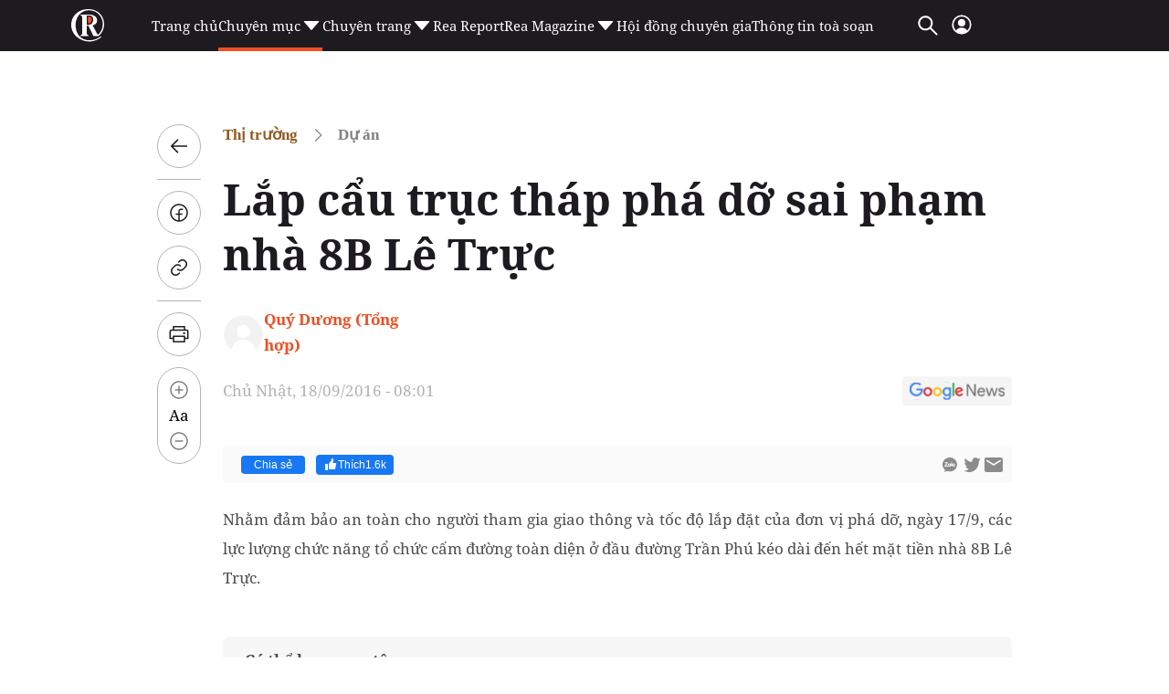

--- FILE ---
content_type: text/html; charset=utf-8
request_url: https://reatimes.vn/lap-cau-truc-thap-pha-do-sai-pham-nha-8b-le-truc-2021064.htm
body_size: 84431
content:

<!DOCTYPE html>
<html lang="vi">
<head>
    <meta http-equiv="Content-Type" content="text/html; charset=utf-8" />
    <!-- DESKTOP LIVE HEADER CONFIG -->
        <meta name="google-site-verification" content="T797sPZJorUC26ArR30Aj3oG-n06r341dqKo6gcLXYw" />
    <title>Lắp cẩu trục tháp phá dỡ sai phạm nhà 8B Lê Trực</title>
    <meta name="description" content="Nhằm đảm bảo an toàn cho người tham gia giao thông và tốc độ lắp đặt của đơn vị phá dỡ, ngày 17/9, các lực lượng chức năng tổ chức cấm đường toàn diện ở đầu đường Trần Phú kéo dài đến hết mặt tiền nhà 8B Lê Trực." />
	<meta name="keywords" content="" />
	<meta name="news_keywords" content="" />
	<meta property="og:title" content="Lắp cẩu trục th&#225;p ph&#225; dỡ sai phạm nh&#224; 8B L&#234; Trực" />
	<meta property="og:description" content="Nhằm đảm bảo an to&#224;n cho người tham gia giao th&#244;ng v&#224; tốc độ lắp đặt của đơn vị ph&#225; dỡ, ng&#224;y 17/9, c&#225;c lực lượng chức năng tổ chức cấm đường to&#224;n diện ở đầu đường Trần Ph&#250; k&#233;o d&#224;i đến hết mặt tiền nh&#224; 8B L&#234; Trực." />	<meta property="article:tag" content="" />


    <meta name="revisit-after" content="1 days">
        <link rel="canonical" href="https://reatimes.vn/lap-cau-truc-thap-pha-do-sai-pham-nha-8b-le-truc-2021064.htm" />
    <meta name="viewport" content="width=device-width, initial-scale=1.0" />
    <meta name="author" content="reatimes.vn" />
    <meta name="copyright" content="Copyright &#xA9; 2024 by https://reatimes.vn/" />
    <meta http-equiv="X-UA-Compatible" content="IE=EmulateIE7" />
    <meta http-equiv="content-language" content="vi" />
    <meta name="distribution" content="Global" />
    <meta name="GENERATOR" content="https://reatimes.vn" />
    <meta name="RATING" content="GENERAL" />
    <meta http-equiv="Cache-control" content="Public" />
    <meta http-equiv="Expires" content="600" />
    <meta http-equiv="refresh" content="1800" />
    <meta name="Language" content="vi" />
    <!-- Robots -->
    <meta name="robots" content="index,follow,all" />
    <!-- DNS PREFETCH -->
    <meta http-equiv="x-dns-prefetch-control" content="on" />
    <link rel="dns-prefetch" href="https://static.mediacdn.vn/">
    <link rel="dns-prefetch" href="https://cdn1z.reatimes.vn">
    <link rel="dns-prefetch" href="https://videothumbs.mediacdn.vn/">
    <link rel="dns-prefetch" href="https://videothumbs-ext.mediacdn.vn/">

    <!-- Open Graph data -->
        <meta property="og:type" content="website" />
    <meta property="og:site_name" content="reatimes.vn" />
    <meta property="og:rich_attachment" content="true" />
        <meta property="article:publisher" content="https://www.facebook.com/reatimes" />
    <meta property="og:url" content="https://reatimes.vn/news-2021064.htm" />
        <meta property="og:image" content="https://cdn1z.reatimes.vn/zoom/600_315/mediav2/media_old/media/uploaded/18/2016/09/17/camduonglapcautrucphadophanviphamnha8bletruc.jpg" />
        <meta property="twitter:image" content="https://cdn1z.reatimes.vn/zoom/600_315/mediav2/media_old/media/uploaded/18/2016/09/17/camduonglapcautrucphadophanviphamnha8bletruc.jpg" />
        <meta property="og:image:type" content="image/jpg" />
    <meta property="twitter:card" content="summary_large_image" />
    <meta property="og:image:width" content="600" />
    <meta property="og:image:height" content="315" />

        <meta property="article:published_time" content="2016-09-18T08:01:00&#x2B;07:00" />
        <meta property="article:modified_time" content="2023-12-09T03:34:00&#x2B;07:00" />

        <meta property="fb:app_id" content="1039009449515284" />
        <meta property="fb:pages" content="1580036695624206" />

    <!-- GOOGLE SEARCH STRUCTURED DATA FOR ARTICLE -->
                            <script type="application/ld+json">
                                {
                                    "@context": "http://schema.org",
                                    "@type": "NewsArticle",
                                    "mainEntityOfPage":{
                                        "@type":"WebPage",
                                        "@id":"https://reatimes.vn/lap-cau-truc-thap-pha-do-sai-pham-nha-8b-le-truc-2021064.htm"
                                    },
                                    "headline": "Lắp cẩu trục th&#225;p ph&#225; dỡ sai phạm nh&#224; 8B L&#234; Trực",
                                    "description": "Nhằm đảm bảo an to&#224;n cho người tham gia giao th&#244;ng v&#224; tốc độ lắp đặt của đơn vị ph&#225; dỡ, ng&#224;y 17/9, c&#225;c lực lượng chức năng tổ chức cấm đường to&#224;n diện ở đầu đường Trần Ph&#250; k&#233;o d&#224;i đến hết mặt tiền nh&#224; 8B L&#234; Trực.",
                                    "image": {
                                        "@type": "ImageObject",
                                        "url": "https://cdn1z.reatimes.vn/zoom/600_315/mediav2/media_old/media/uploaded/18/2016/09/17/camduonglapcautrucphadophanviphamnha8bletruc.jpg",
                                        "width" : 600,
                                        "height" : 315
                                    },
                                    "datePublished": "2016-09-18T08:01:00+07:00",
                                    "dateModified": "2023-12-09T03:34:00+07:00",
                                    "author": {
                                        "@type": "Person",
                                        "name": "Quý Dương (Tổng hợp)"
                                    },
                                    "publisher": {
                                        "@type": "Organization",
                                        "name": "reatimes.vn",
                                        "logo": {
                                            "@type": "ImageObject",
                                            "url": "https://static.mediacdn.vn/reatimes/images/logo-big.png",
                                            "width": 60,
                                            "height": 60
                                        }
                                    }
                                }
                            </script><!-- GOOGLE BREADCRUMB STRUCTURED DATA -->
                    <script type="application/ld+json">
                        {
                            "@context": "http://schema.org",
                            "@type": "BreadcrumbList",
                            "itemListElement": [
                                {
                                    "@type": "ListItem",
                                    "position": 1,
                                    "item": {
                                        "@id": "https://reatimes.vn",
                                        "name": "Trang chủ"
                                    }
                                },{
                                    "@type": "ListItem",
                                    "position": 2,
                                    "item": {
                                        "@id": "https://reatimes.vn/thi-truong.htm",
                                        "name": "Thị trường"
                                    }
                                },{
                    "@type": "ListItem",
                    "position": 3,
                    "item": {
                        "@id": "https://reatimes.vn/thi-truong/.htm",
                        "name": "Dự &#225;n"
                    }
                }            
                            ]
                        }
                    </script><script type="application/ld+json">
            {
                "@context": "http://schema.org",
                "@type": "Organization",
                    "name":"reatimes.vn", 
                    "url": "https://reatimes.vn",
                                "logo": "https://static.mediacdn.vn/reatimes/images/logo-big.png", 
                    "email": "mailto:toasoan.reatimes@gmail.com",
                    "sameAs":[
"https://www.facebook.com/reatimes",
"https://www.youtube.com/channel/UCICuoqbSS32S4paVC-0yMeA"],
     
                "contactPoint": [{
                    "@type": "ContactPoint",
                    "telephone": "024.6666.0899",
                    "contactType": "customer service"
                    }],
                "address": {
                "@type": "PostalAddress",
                "addressLocality": "Nam Từ Liêm",
                "addressRegion": "Hà Nội",
                "addressCountry": "Vietnam",
                "postalCode":"100000",
                "streetAddress": "Tầng 6, khu Văn phòng A3, tòa nhà Ecolife Capitol, số 58 Tố Hữu, phường Trung Văn"
                }
                }
                </script>


    <!-- FAVICON -->
    <link rel="shortcut icon" href="https://static.mediacdn.vn/reatimes/images/favicon.ico" type="image/x-icon" />
    <meta http-equiv="audience" content="General">
    <meta name="MobileOptimized" content="100" />
    <meta name="apple-mobile-web-app-capable" content="yes" />
    <meta name="apple-touch-fullscreen" content="yes" />
    <!-- PAGE CONFIG -->
    
<meta name="format-detection" content="telephone=no" />
<meta name="format-detection" content="address=no" />


<script nonce="sclotusinnline" type="text/javascript">
    var _ADM_Channel = '%2Fthi-truong%2F%2Fdetail%2F';
</script>
<script nonce="sclotusinnline">
        function getMeta(t) { let e = document.getElementsByTagName("meta"); for (let n = 0; n < e.length; n++)if (e[n].getAttribute("name") === t) return e[n].getAttribute("content"); return "" }
    function loadJsAsync(jsLink, callback, callbackEr) {
        var scriptEl = document.createElement("script");
        scriptEl.type = "text/javascript";
        scriptEl.async = true;
        if (typeof callback == "function") {
            scriptEl.onreadystatechange = scriptEl.onload = function () {
                callback();
            };
        }
        scriptEl.src = jsLink;
        if (typeof callbackEr != "undefined") {
            scriptEl.setAttribute('onerror', callbackEr);
        }
        if (scriptEl) {
            var _scripts = document.getElementsByTagName("script");
            var checkappend = false;
            for (var i = 0; i < _scripts.length; i++) {
                if (_scripts[i].src == jsLink)
                    checkappend = true
            }
            if (!checkappend) {
                var head = document.getElementsByTagName('head')[0];
                head.appendChild(scriptEl);
            }
        }
    }
    var hdUserAgent = getMeta("uc:useragent");
    var isNotAllow3rd = hdUserAgent.includes("not-allow-ads");
    // var isNotAllow3rd = true;


    var pageSettings = {
        DomainAPI: "https://eth.cnnd.vn",
        Domain: "https://reatimes.vn",
        DomainUtils: "https://eth.cnnd.vn",
        DomainApiVote: "https://eth.cnnd.vn",
        sharefbApiDomain: "https://sharefb.cnnd.vn",
        videoplayer: "https://vcplayer.mediacdn.vn",
        VideoToken: "[base64]",
        ajaxDomain: "https://eth.cnnd.vn",
        commentSiteName: "reatimes",
        allowComment: "false",
        thumbDomain: "https://cdn1z.reatimes.vn",
        fb_appid: "1039009449515284",
        siteId: "202",
        allow3rd: false && !isNotAllow3rd
    }
</script>
<script type="text/javascript">
    var appSettings = {
        domain: "https://reatimes.vn",
        ajaxDomain: "https://eth.cnnd.vn",
        domainIdLoginApi: 'https://ids2.reatimes.vn',
        domainIdLogin: 'https://ids.reatimes.vn',

        videoplayer: "https://vcplayer.mediacdn.vn",
        imageStorage: "https://cdn1z.reatimes.vn",
        videoImageDomain: "https://videothumbs.mediacdn.vn",
        sportApi: "http://s1.channelvn.net",
        allow3rd: false && !isNotAllow3rd
    };
    Object.freeze(appSettings);
</script>

    
<!-- Admicro Tag Manager -->
<script>
    if (!isNotAllow3rd) {
        (function (a, b, d, c, e) {
            a[c] = a[c] || [];
            a[c].push({ "atm.start": (new Date).getTime(), event: "atm.js" });
            a = b.getElementsByTagName(d)[0]; b = b.createElement(d); b.async = !0;
            b.src = "//deqik.com/tag/test/" + e + ".js"; a.parentNode.insertBefore(b, a)
        })(window, document, "script", "atmDataLayer", "ATM692ANXZ7G8");
    }</script>
<!-- End Admicro Tag Manager -->


<!-- Google tag (gtag.js) -->
<script>
    var page_title = document.title;
    var tracked_url = window.location.pathname + window.location.search + window.location.hash;
    window.dataLayer = window.dataLayer || [];
    function gtag() { dataLayer.push(arguments); }
    if (!isNotAllow3rd) {
        loadJsAsync('https://www.googletagmanager.com/gtag/js?id=G-LNE4S4MB3B');

        gtag('js', new Date());

        gtag('config', 'G-LNE4S4MB3B', {
            'page_title': page_title,
            'page_location': 'https://reatimes.vn' + tracked_url,
            'page_path': tracked_url
        });
    }
</script>
    

    <link rel="preload" href="https://static.mediacdn.vn/fonts/NotoSerif-Bold.woff2" as="font" type="font/woff2" crossorigin="" />
    <link rel="preload" href="https://static.mediacdn.vn/fonts/NotoSerif.woff2" as="font" type="font/woff2" crossorigin="" />

<style>
    .header__middle .middle-flex-menu .list-menu .item-menu { font-size: 15px !important; }
    [data-role="content"] .VCSortableInPreviewMode[type="templateHub"] { all: initial; width: 100%; }
    /* html{ -webkit-filter: grayscale(100%); -moz-filter: grayscale(100%); filter: grayscale(100%); } */
    .box-category[data-layout="44"] .box-category-middle { display: flex; flex-wrap: wrap; row-gap: 16px; column-gap: 20px; }
    .box-category[data-layout="44"] .box-category-middle .box-category-item { width: calc(50% - 10px); display: flex; gap: 12px; }
    .box-category[data-layout="44"] .box-category-middle .box-category-item:nth-child(odd) .box-category-category { color: var(--other-chnh-sch-cuc-sng,#915b20) }
    .box-category[data-layout="44"] .box-category-middle .box-category-item .box-category-link-with-avatar { margin-bottom: 12px; width: 153px;}
    .box-category[data-layout="44"] .box-category-middle .box-category-item .box-category-category { color: var(--other-th-trng,#003408); font-family: Noto Serif; font-size: 17px; font-style: normal; font-weight: 700; line-height: 28px; display: none; order: -1; margin-bottom: 12px }
    .box-category[data-layout="44"] .box-category-middle .box-category-item .box-category-link-title { display: block; color: var(--base-back-500,#1d1b20); font-family: Noto Serif; font-size: 16px; font-style: normal; font-weight: 700; line-height: 29px; }
    .box-category[data-layout="44"] .box-category-middle .box-category-item .box-category-sapo { display: none }
    .box-category[data-layout="44"] .box-category-middle .box-category-item .box-category-content { display: flex; flex-direction: column; width: calc(100% - 165px); }
    .box-category[data-layout="44"] .box-category-middle .box-category-item .box-category-time { display: none }
    .box-category[data-layout="44"] { background-color: #f2f2f2; padding: 20px 16px; border-radius: 8px; border: 1px solid #e5e5e5; }
    .box-category[data-layout="44"] .box-category-top { margin-bottom: 25px; }
    .box-category[data-layout="44"] .box-category-top img { border-radius: 8px; }
    .home__focus-top-topic .middle-flex-list { display: flex; justify-content: space-between; padding-bottom: 40px; border-bottom: 2px solid #68676a; }
    .home__focus-top-topic .middle-flex-list .box-right { width: 264px; height: auto; }
    .home__focus-top-topic .middle-flex-list .box-left { width: calc(100% - 289px); }
    .box-category[data-layout="45"] .box-category-title { color: #f04e23; margin-bottom: 10px; }
    .box-category[data-layout="45"] .box-category-title img { width: 13px; display: inline-block; margin-left: 10px; margin-bottom: 2px; }
    .box-category[data-layout="45"] .box-category-middle { border-top: 1px solid #e6e6e6; }
    .box-category[data-layout="45"] .box-category-item { display: flex; padding: 15px 0; }
    .box-category[data-layout="45"] .box-category-item:not(:last-child) { border-bottom: 1px solid #e6e6e6; }
    .box-category[data-layout="45"] .box-category-link-with-avatar { position: relative; width: 106px; order: 1; }
    .box-category[data-layout="45"] .box-category-category { display: none; }
    .box-category[data-layout="45"] .box-category-sapo.need-trimline { display: none; }
    .box-category[data-layout="45"] .box-category-time.time-ago { display: none; }
    .box-category[data-layout="45"] .box-category-sapo { display: none; }
    .box-category[data-layout="45"] .box-category-content { width: calc(100% - 106px); padding-right: 10px; }
    .box-category[data-layout="45"] .box-category-link-title { color: #2e251c; font-size: 14px; font-weight: 700; display: block; line-height: 20px; }
    .box-category[data-layout="45"] .box-category-link-with-avatar img { border-radius: 4px; }
    .box-category[data-layout="45"] { padding: 10px 10px; position: relative; background: #fff; border-radius: 8px; border: 1px solid #e5e5e5; }
    .icon-arrow-90 img { transform: rotate(90deg); transform-origin: center; width: 30px; }
    .icon-arrow-90 { display: flex; justify-content: center; padding: 10px 0 0 0; }
    .home__focus-top-topic { margin-top: 20px; }
    .img-topic { margin-bottom: 25px; }
    .desc-topic { margin-top: 30px; font-family: Noto Serif; font-size: 15px; font-weight: 400; line-height: 20.43px; text-align: left; color: #000; }

    /* .header__logo-big .logo-big-item {  width: 330px !important; } */
</style>

    <script>
        function checkImageError2(currImage) {
            currImage.src = 'https://static.mediacdn.vn/reatimes/images/icon-avatar-default.png';
        }
        // function checkImageError() {
        //     setTimeout(function () {
        //         var imgError = 'https://static.mediacdn.vn/reatimes/images/no-thumb.png';
        //         $(".box-category-link-with-avatar img").on('error', function () { $(this).attr("src", imgError); });
        //         $('img[src=""]').attr("src", imgError);
        //     }, 1500);

        // }
    </script>
    


    <style>
        :root{--swiper-theme-color:#007aff}.swiper{margin-left:auto;margin-right:auto;position:relative;overflow:hidden;list-style:none;padding:0;z-index:1}.swiper-vertical>.swiper-wrapper{flex-direction:column}.swiper-wrapper{position:relative;width:100%;height:100%;z-index:1;display:flex;transition-property:transform;box-sizing:content-box}.swiper-android .swiper-slide,.swiper-wrapper{transform:translate3d(0,0,0)}.swiper-pointer-events{touch-action:pan-y}.swiper-pointer-events.swiper-vertical{touch-action:pan-x}.swiper-slide{flex-shrink:0;width:100%;height:100%;position:relative;transition-property:transform}.swiper-slide-invisible-blank{visibility:hidden}.swiper-autoheight,.swiper-autoheight .swiper-slide{height:auto}.swiper-autoheight .swiper-wrapper{align-items:flex-start;transition-property:transform,height}.swiper-backface-hidden .swiper-slide{transform:translateZ(0);-webkit-backface-visibility:hidden;backface-visibility:hidden}.swiper-3d,.swiper-3d.swiper-css-mode .swiper-wrapper{perspective:1200px}.swiper-3d .swiper-cube-shadow,.swiper-3d .swiper-slide,.swiper-3d .swiper-slide-shadow,.swiper-3d .swiper-slide-shadow-bottom,.swiper-3d .swiper-slide-shadow-left,.swiper-3d .swiper-slide-shadow-right,.swiper-3d .swiper-slide-shadow-top,.swiper-3d .swiper-wrapper{transform-style:preserve-3d}.swiper-3d .swiper-slide-shadow,.swiper-3d .swiper-slide-shadow-bottom,.swiper-3d .swiper-slide-shadow-left,.swiper-3d .swiper-slide-shadow-right,.swiper-3d .swiper-slide-shadow-top{position:absolute;left:0;top:0;width:100%;height:100%;pointer-events:none;z-index:10}.swiper-3d .swiper-slide-shadow{background:rgba(0,0,0,.15)}.swiper-3d .swiper-slide-shadow-left{background-image:linear-gradient(to left,rgba(0,0,0,.5),rgba(0,0,0,0))}.swiper-3d .swiper-slide-shadow-right{background-image:linear-gradient(to right,rgba(0,0,0,.5),rgba(0,0,0,0))}.swiper-3d .swiper-slide-shadow-top{background-image:linear-gradient(to top,rgba(0,0,0,.5),rgba(0,0,0,0))}.swiper-3d .swiper-slide-shadow-bottom{background-image:linear-gradient(to bottom,rgba(0,0,0,.5),rgba(0,0,0,0))}.swiper-css-mode>.swiper-wrapper{overflow:auto;scrollbar-width:none;-ms-overflow-style:none}.swiper-css-mode>.swiper-wrapper::-webkit-scrollbar{display:none}.swiper-css-mode>.swiper-wrapper>.swiper-slide{scroll-snap-align:start start}.swiper-horizontal.swiper-css-mode>.swiper-wrapper{scroll-snap-type:x mandatory}.swiper-vertical.swiper-css-mode>.swiper-wrapper{scroll-snap-type:y mandatory}.swiper-centered>.swiper-wrapper::before{content:"";flex-shrink:0;order:9999}.swiper-centered.swiper-horizontal>.swiper-wrapper>.swiper-slide:first-child{margin-inline-start:var(--swiper-centered-offset-before)}.swiper-centered.swiper-horizontal>.swiper-wrapper:before{height:100%;min-height:1px;width:var(--swiper-centered-offset-after)}.swiper-centered.swiper-vertical>.swiper-wrapper>.swiper-slide:first-child{margin-block-start:var(--swiper-centered-offset-before)}.swiper-centered.swiper-vertical>.swiper-wrapper:before{width:100%;min-width:1px;height:var(--swiper-centered-offset-after)}.swiper-centered>.swiper-wrapper>.swiper-slide{scroll-snap-align:center center}.swiper-virtual .swiper-slide{-webkit-backface-visibility:hidden;transform:translateZ(0)}.swiper-virtual.swiper-css-mode .swiper-wrapper::after{content:"";position:absolute;left:0;top:0;pointer-events:none}.swiper-virtual.swiper-css-mode.swiper-horizontal .swiper-wrapper::after{height:1px;width:var(--swiper-virtual-size)}.swiper-virtual.swiper-css-mode.swiper-vertical .swiper-wrapper::after{width:1px;height:var(--swiper-virtual-size)}:root{--swiper-navigation-size:44px}.swiper-button-next,.swiper-button-prev{position:absolute;top:50%;width:calc(var(--swiper-navigation-size)/44*27);height:var(--swiper-navigation-size);margin-top:calc(0px - (var(--swiper-navigation-size)/2));z-index:10;cursor:pointer;display:flex;align-items:center;justify-content:center;color:var(--swiper-navigation-color,var(--swiper-theme-color))}.swiper-button-next.swiper-button-disabled,.swiper-button-prev.swiper-button-disabled{opacity:.35;cursor:auto;pointer-events:none}.swiper-button-next.swiper-button-hidden,.swiper-button-prev.swiper-button-hidden{opacity:0;cursor:auto;pointer-events:none}.swiper-navigation-disabled .swiper-button-next,.swiper-navigation-disabled .swiper-button-prev{display:none!important}.swiper-button-next:after,.swiper-button-prev:after{content:""!important;text-transform:none!important;letter-spacing:0;font-variant:initial;line-height:1;background:url('https://static.mediacdn.vn/images/swiper-nexticon.svg') no-repeat;display:inline-block;width:10px;height:30px}.swiper-button-prev,.swiper-rtl .swiper-button-next{left:10px;right:auto}.swiper-button-prev:after,.swiper-rtl .swiper-button-next:after{content:'prev'}.swiper-button-next,.swiper-rtl .swiper-button-prev{right:10px;left:auto}.swiper-button-next:after,.swiper-rtl .swiper-button-prev:after{content:'next'}.swiper-button-prev:after{background:url(https://static.mediacdn.vn/images/swiper-previcon.svg) no-repeat}.swiper-button-lock{display:none}.swiper-pagination{position:absolute;text-align:center;transition:.3s opacity;transform:translate3d(0,0,0);z-index:10}.swiper-pagination.swiper-pagination-hidden{opacity:0}.swiper-pagination-disabled>.swiper-pagination,.swiper-pagination.swiper-pagination-disabled{display:none!important}.swiper-horizontal>.swiper-pagination-bullets,.swiper-pagination-bullets.swiper-pagination-horizontal,.swiper-pagination-custom,.swiper-pagination-fraction{bottom:10px;left:0;width:100%}.swiper-pagination-bullets-dynamic{overflow:hidden;font-size:0}.swiper-pagination-bullets-dynamic .swiper-pagination-bullet{transform:scale(.33);position:relative}.swiper-pagination-bullets-dynamic .swiper-pagination-bullet-active{transform:scale(1)}.swiper-pagination-bullets-dynamic .swiper-pagination-bullet-active-main{transform:scale(1)}.swiper-pagination-bullets-dynamic .swiper-pagination-bullet-active-prev{transform:scale(.66)}.swiper-pagination-bullets-dynamic .swiper-pagination-bullet-active-prev-prev{transform:scale(.33)}.swiper-pagination-bullets-dynamic .swiper-pagination-bullet-active-next{transform:scale(.66)}.swiper-pagination-bullets-dynamic .swiper-pagination-bullet-active-next-next{transform:scale(.33)}.swiper-pagination-bullet{width:var(--swiper-pagination-bullet-width,var(--swiper-pagination-bullet-size,8px));height:var(--swiper-pagination-bullet-height,var(--swiper-pagination-bullet-size,8px));display:inline-block;border-radius:50%;background:var(--swiper-pagination-bullet-inactive-color,#000);opacity:var(--swiper-pagination-bullet-inactive-opacity,.2)}button.swiper-pagination-bullet{border:0;margin:0;padding:0;box-shadow:none;-webkit-appearance:none;appearance:none}.swiper-pagination-clickable .swiper-pagination-bullet{cursor:pointer}.swiper-pagination-bullet:only-child{display:none!important}.swiper-pagination-bullet-active{opacity:var(--swiper-pagination-bullet-opacity,1);background:var(--swiper-pagination-color,var(--swiper-theme-color))}.swiper-pagination-vertical.swiper-pagination-bullets,.swiper-vertical>.swiper-pagination-bullets{right:10px;top:50%;transform:translate3d(0,-50%,0)}.swiper-pagination-vertical.swiper-pagination-bullets .swiper-pagination-bullet,.swiper-vertical>.swiper-pagination-bullets .swiper-pagination-bullet{margin:var(--swiper-pagination-bullet-vertical-gap,6px) 0;display:block}.swiper-pagination-vertical.swiper-pagination-bullets.swiper-pagination-bullets-dynamic,.swiper-vertical>.swiper-pagination-bullets.swiper-pagination-bullets-dynamic{top:50%;transform:translateY(-50%);width:8px}.swiper-pagination-vertical.swiper-pagination-bullets.swiper-pagination-bullets-dynamic .swiper-pagination-bullet,.swiper-vertical>.swiper-pagination-bullets.swiper-pagination-bullets-dynamic .swiper-pagination-bullet{display:inline-block;transition:.2s transform,.2s top}.swiper-horizontal>.swiper-pagination-bullets .swiper-pagination-bullet,.swiper-pagination-horizontal.swiper-pagination-bullets .swiper-pagination-bullet{margin:0 var(--swiper-pagination-bullet-horizontal-gap,4px)}.swiper-horizontal>.swiper-pagination-bullets.swiper-pagination-bullets-dynamic,.swiper-pagination-horizontal.swiper-pagination-bullets.swiper-pagination-bullets-dynamic{left:50%;transform:translateX(-50%);white-space:nowrap}.swiper-horizontal>.swiper-pagination-bullets.swiper-pagination-bullets-dynamic .swiper-pagination-bullet,.swiper-pagination-horizontal.swiper-pagination-bullets.swiper-pagination-bullets-dynamic .swiper-pagination-bullet{transition:.2s transform,.2s left}.swiper-horizontal.swiper-rtl>.swiper-pagination-bullets-dynamic .swiper-pagination-bullet{transition:.2s transform,.2s right}.swiper-pagination-progressbar{background:rgba(0,0,0,.25);position:absolute}.swiper-pagination-progressbar .swiper-pagination-progressbar-fill{background:var(--swiper-pagination-color,var(--swiper-theme-color));position:absolute;left:0;top:0;width:100%;height:100%;transform:scale(0);transform-origin:left top}.swiper-rtl .swiper-pagination-progressbar .swiper-pagination-progressbar-fill{transform-origin:right top}.swiper-horizontal>.swiper-pagination-progressbar,.swiper-pagination-progressbar.swiper-pagination-horizontal,.swiper-pagination-progressbar.swiper-pagination-vertical.swiper-pagination-progressbar-opposite,.swiper-vertical>.swiper-pagination-progressbar.swiper-pagination-progressbar-opposite{width:100%;height:4px;left:0;top:0}.swiper-horizontal>.swiper-pagination-progressbar.swiper-pagination-progressbar-opposite,.swiper-pagination-progressbar.swiper-pagination-horizontal.swiper-pagination-progressbar-opposite,.swiper-pagination-progressbar.swiper-pagination-vertical,.swiper-vertical>.swiper-pagination-progressbar{width:4px;height:100%;left:0;top:0}.swiper-pagination-lock{display:none}.swiper-scrollbar{border-radius:10px;position:relative;-ms-touch-action:none;background:rgba(0,0,0,.1)}.swiper-scrollbar-disabled>.swiper-scrollbar,.swiper-scrollbar.swiper-scrollbar-disabled{display:none!important}.swiper-horizontal>.swiper-scrollbar,.swiper-scrollbar.swiper-scrollbar-horizontal{position:absolute;left:1%;bottom:3px;z-index:50;height:5px;width:98%}.swiper-scrollbar.swiper-scrollbar-vertical,.swiper-vertical>.swiper-scrollbar{position:absolute;right:3px;top:1%;z-index:50;width:5px;height:98%}.swiper-scrollbar-drag{height:100%;width:100%;position:relative;background:rgba(0,0,0,.5);border-radius:10px;left:0;top:0}.swiper-scrollbar-cursor-drag{cursor:move}.swiper-scrollbar-lock{display:none}.swiper-zoom-container{width:100%;height:100%;display:flex;justify-content:center;align-items:center;text-align:center}.swiper-zoom-container>canvas,.swiper-zoom-container>img,.swiper-zoom-container>svg{max-width:100%;max-height:100%;object-fit:contain}.swiper-slide-zoomed{cursor:move}.swiper-lazy-preloader{width:42px;height:42px;position:absolute;left:50%;top:50%;margin-left:-21px;margin-top:-21px;z-index:10;transform-origin:50%;box-sizing:border-box;border:4px solid var(--swiper-preloader-color,var(--swiper-theme-color));border-radius:50%;border-top-color:transparent}.swiper-watch-progress .swiper-slide-visible .swiper-lazy-preloader,.swiper:not(.swiper-watch-progress) .swiper-lazy-preloader{animation:swiper-preloader-spin 1s infinite linear}.swiper-lazy-preloader-white{--swiper-preloader-color:#fff}.swiper-lazy-preloader-black{--swiper-preloader-color:#000}@keyframes swiper-preloader-spin{0%{transform:rotate(0deg)}100%{transform:rotate(360deg)}}.swiper .swiper-notification{position:absolute;left:0;top:0;pointer-events:none;opacity:0;z-index:-1000}.swiper-free-mode>.swiper-wrapper{transition-timing-function:ease-out;margin:0 auto}.swiper-grid>.swiper-wrapper{flex-wrap:wrap}.swiper-grid-column>.swiper-wrapper{flex-wrap:wrap;flex-direction:column}.swiper-fade.swiper-free-mode .swiper-slide{transition-timing-function:ease-out}.swiper-fade .swiper-slide{pointer-events:none;transition-property:opacity}.swiper-fade .swiper-slide .swiper-slide{pointer-events:none}.swiper-fade .swiper-slide-active,.swiper-fade .swiper-slide-active .swiper-slide-active{pointer-events:auto}.swiper-cube{overflow:visible}.swiper-cube .swiper-slide{pointer-events:none;-webkit-backface-visibility:hidden;backface-visibility:hidden;z-index:1;visibility:hidden;transform-origin:0 0;width:100%;height:100%}.swiper-cube .swiper-slide .swiper-slide{pointer-events:none}.swiper-cube.swiper-rtl .swiper-slide{transform-origin:100% 0}.swiper-cube .swiper-slide-active,.swiper-cube .swiper-slide-active .swiper-slide-active{pointer-events:auto}.swiper-cube .swiper-slide-active,.swiper-cube .swiper-slide-next,.swiper-cube .swiper-slide-next+.swiper-slide,.swiper-cube .swiper-slide-prev{pointer-events:auto;visibility:visible}.swiper-cube .swiper-slide-shadow-bottom,.swiper-cube .swiper-slide-shadow-left,.swiper-cube .swiper-slide-shadow-right,.swiper-cube .swiper-slide-shadow-top{z-index:0;-webkit-backface-visibility:hidden;backface-visibility:hidden}.swiper-cube .swiper-cube-shadow{position:absolute;left:0;bottom:0;width:100%;height:100%;opacity:.6;z-index:0}.swiper-cube .swiper-cube-shadow:before{content:'';background:#000;position:absolute;left:0;top:0;bottom:0;right:0;filter:blur(50px)}.swiper-flip{overflow:visible}.swiper-flip .swiper-slide{pointer-events:none;-webkit-backface-visibility:hidden;backface-visibility:hidden;z-index:1}.swiper-flip .swiper-slide .swiper-slide{pointer-events:none}.swiper-flip .swiper-slide-active,.swiper-flip .swiper-slide-active .swiper-slide-active{pointer-events:auto}.swiper-flip .swiper-slide-shadow-bottom,.swiper-flip .swiper-slide-shadow-left,.swiper-flip .swiper-slide-shadow-right,.swiper-flip .swiper-slide-shadow-top{z-index:0;-webkit-backface-visibility:hidden;backface-visibility:hidden}.swiper-creative .swiper-slide{-webkit-backface-visibility:hidden;backface-visibility:hidden;overflow:hidden;transition-property:transform,opacity,height}.swiper-cards{overflow:visible}.swiper-cards .swiper-slide{transform-origin:center bottom;-webkit-backface-visibility:hidden;backface-visibility:hidden;overflow:hidden}body.compensate-for-scrollbar{overflow:hidden}.fancybox-active{height:auto}.fancybox-is-hidden{left:-9999px;margin:0;position:absolute!important;top:-9999px;visibility:hidden}.fancybox-container{-webkit-backface-visibility:hidden;height:100%;left:0;outline:0;position:fixed;-webkit-tap-highlight-color:transparent;top:0;-ms-touch-action:manipulation;touch-action:manipulation;transform:translateZ(0);width:100%;z-index:99992}.fancybox-container *{box-sizing:border-box}.fancybox-outer,.fancybox-inner,.fancybox-bg,.fancybox-stage{bottom:0;left:0;position:absolute;right:0;top:0}.fancybox-outer{-webkit-overflow-scrolling:touch;overflow-y:auto}.fancybox-bg{background:#1e1e1e;opacity:0;transition-duration:inherit;transition-property:opacity;transition-timing-function:cubic-bezier(.47,0,.74,.71)}.fancybox-is-open .fancybox-bg{opacity:.9;transition-timing-function:cubic-bezier(.22,.61,.36,1)}.fancybox-infobar,.fancybox-toolbar,.fancybox-caption,.fancybox-navigation .fancybox-button{direction:ltr;opacity:0;position:absolute;transition:opacity .25s ease,visibility 0s ease .25s;visibility:hidden;z-index:99997}.fancybox-show-infobar .fancybox-infobar,.fancybox-show-toolbar .fancybox-toolbar,.fancybox-show-caption .fancybox-caption,.fancybox-show-nav .fancybox-navigation .fancybox-button{opacity:1;transition:opacity .25s ease 0s,visibility 0s ease 0s;visibility:visible}.fancybox-infobar{color:#ccc;font-size:13px;-webkit-font-smoothing:subpixel-antialiased;height:44px;left:0;line-height:44px;min-width:44px;mix-blend-mode:difference;padding:0 10px;pointer-events:none;top:0;-webkit-touch-callout:none;-webkit-user-select:none;-moz-user-select:none;-ms-user-select:none;user-select:none}.fancybox-toolbar{right:0;top:0}.fancybox-stage{direction:ltr;overflow:visible;transform:translateZ(0);z-index:99994}.fancybox-is-open .fancybox-stage{overflow:hidden}.fancybox-slide{-webkit-backface-visibility:hidden;display:none;height:100%;left:0;outline:0;overflow:auto;-webkit-overflow-scrolling:touch;padding:44px;position:absolute;text-align:center;top:0;transition-property:transform,opacity;white-space:normal;width:100%;z-index:99994}.fancybox-slide::before{content:'';display:inline-block;font-size:0;height:100%;vertical-align:middle;width:0}.fancybox-is-sliding .fancybox-slide,.fancybox-slide--previous,.fancybox-slide--current,.fancybox-slide--next{display:block}.fancybox-slide--image{overflow:hidden;padding:44px 0}.fancybox-slide--image::before{display:none}.fancybox-slide--html{padding:6px}.fancybox-content{background:#fff;display:inline-block;margin:0;max-width:100%;overflow:auto;-webkit-overflow-scrolling:touch;padding:44px;position:relative;text-align:left;vertical-align:middle}.fancybox-slide--image .fancybox-content{animation-timing-function:cubic-bezier(.5,0,.14,1);-webkit-backface-visibility:hidden;background:transparent;background-repeat:no-repeat;background-size:100% 100%;left:0;max-width:none;overflow:visible;padding:0;position:absolute;top:0;-ms-transform-origin:top left;transform-origin:top left;transition-property:transform,opacity;-webkit-user-select:none;-moz-user-select:none;-ms-user-select:none;user-select:none;z-index:99995}.fancybox-can-zoomOut .fancybox-content{cursor:zoom-out}.fancybox-can-zoomIn .fancybox-content{cursor:zoom-in}.fancybox-can-swipe .fancybox-content,.fancybox-can-pan .fancybox-content{cursor:-webkit-grab;cursor:grab}.fancybox-is-grabbing .fancybox-content{cursor:-webkit-grabbing;cursor:grabbing}.fancybox-container [data-selectable='true']{cursor:text}.fancybox-image,.fancybox-spaceball{background:transparent;border:0;height:100%;left:0;margin:0;max-height:none;max-width:none;padding:0;position:absolute;top:0;-webkit-user-select:none;-moz-user-select:none;-ms-user-select:none;user-select:none;width:100%}.fancybox-spaceball{z-index:1}.fancybox-slide--video .fancybox-content,.fancybox-slide--map .fancybox-content,.fancybox-slide--pdf .fancybox-content,.fancybox-slide--iframe .fancybox-content{height:100%;overflow:visible;padding:0;width:100%}.fancybox-slide--video .fancybox-content{background:#000}.fancybox-slide--map .fancybox-content{background:#e5e3df}.fancybox-slide--iframe .fancybox-content{background:#fff}.fancybox-video,.fancybox-iframe{background:transparent;border:0;display:block;height:100%;margin:0;overflow:hidden;padding:0;width:100%}.fancybox-iframe{left:0;position:absolute;top:0}.fancybox-error{background:#fff;cursor:default;max-width:400px;padding:40px;width:100%}.fancybox-error p{color:#444;font-size:16px;line-height:20px;margin:0;padding:0}.fancybox-button{background:rgba(30,30,30,.6);border:0;border-radius:0;box-shadow:none;cursor:pointer;display:inline-block;height:44px;margin:0;padding:10px;position:relative;transition:color .2s;vertical-align:top;visibility:inherit;width:44px}.fancybox-button,.fancybox-button:visited,.fancybox-button:link{color:#ccc}.fancybox-button:hover{color:#fff}.fancybox-button:focus{outline:0}.fancybox-button.fancybox-focus{outline:1px dotted}.fancybox-button[disabled],.fancybox-button[disabled]:hover{color:#888;cursor:default;outline:0}.fancybox-button div{height:100%}.fancybox-button svg{display:block;height:100%;overflow:visible;position:relative;width:100%}.fancybox-button svg path{fill:currentColor;stroke-width:0}.fancybox-button--play svg:nth-child(2),.fancybox-button--fsenter svg:nth-child(2){display:none}.fancybox-button--pause svg:nth-child(1),.fancybox-button--fsexit svg:nth-child(1){display:none}.fancybox-progress{background:#ff5268;height:2px;left:0;position:absolute;right:0;top:0;-ms-transform:scaleX(0);transform:scaleX(0);-ms-transform-origin:0;transform-origin:0;transition-property:transform;transition-timing-function:linear;z-index:99998}.fancybox-close-small{background:transparent;border:0;border-radius:0;color:#ccc;cursor:pointer;opacity:.8;padding:8px;position:absolute;right:-12px;top:-44px;z-index:401}.fancybox-close-small:hover{color:#fff;opacity:1}.fancybox-slide--html .fancybox-close-small{color:currentColor;padding:10px;right:0;top:0}.fancybox-slide--image.fancybox-is-scaling .fancybox-content{overflow:hidden}.fancybox-is-scaling .fancybox-close-small,.fancybox-is-zoomable.fancybox-can-pan .fancybox-close-small{display:none}.fancybox-navigation .fancybox-button{background-clip:content-box;height:100px;opacity:0;position:absolute;top:calc(50% - 50px);width:70px}.fancybox-navigation .fancybox-button div{padding:7px}.fancybox-navigation .fancybox-button--arrow_left{left:0;left:env(safe-area-inset-left);padding:31px 26px 31px 6px}.fancybox-navigation .fancybox-button--arrow_right{padding:31px 6px 31px 26px;right:0;right:env(safe-area-inset-right)}.fancybox-caption{background:linear-gradient(to top,rgba(0,0,0,.85) 0%,rgba(0,0,0,.3) 50%,rgba(0,0,0,.15) 65%,rgba(0,0,0,.075) 75.5%,rgba(0,0,0,.037) 82.85%,rgba(0,0,0,.019) 88%,rgba(0,0,0,0) 100%);bottom:0;color:#eee;font-size:14px;font-weight:400;left:0;line-height:1.5;padding:75px 44px 25px 44px;pointer-events:none;right:0;text-align:center;z-index:99996}@supports(padding:max(0)){.fancybox-caption{padding:75px max(44px,env(safe-area-inset-right)) max(25px,env(safe-area-inset-bottom)) max(44px,env(safe-area-inset-left))}}.fancybox-caption--separate{margin-top:-50px}.fancybox-caption__body{max-height:50vh;overflow:auto;pointer-events:all}.fancybox-caption a,.fancybox-caption a:link,.fancybox-caption a:visited{color:#ccc;text-decoration:none}.fancybox-caption a:hover{color:#fff;text-decoration:underline}.fancybox-loading{animation:fancybox-rotate 1s linear infinite;background:transparent;border:4px solid #888;border-bottom-color:#fff;border-radius:50%;height:50px;left:50%;margin:-25px 0 0 -25px;opacity:.7;padding:0;position:absolute;top:50%;width:50px;z-index:99999}@keyframes fancybox-rotate{100%{transform:rotate(360deg)}}.fancybox-animated{transition-timing-function:cubic-bezier(0,0,.25,1)}.fancybox-fx-slide.fancybox-slide--previous{opacity:0;transform:translate3d(-100%,0,0)}.fancybox-fx-slide.fancybox-slide--next{opacity:0;transform:translate3d(100%,0,0)}.fancybox-fx-slide.fancybox-slide--current{opacity:1;transform:translate3d(0,0,0)}.fancybox-fx-fade.fancybox-slide--previous,.fancybox-fx-fade.fancybox-slide--next{opacity:0;transition-timing-function:cubic-bezier(.19,1,.22,1)}.fancybox-fx-fade.fancybox-slide--current{opacity:1}.fancybox-fx-zoom-in-out.fancybox-slide--previous{opacity:0;transform:scale3d(1.5,1.5,1.5)}.fancybox-fx-zoom-in-out.fancybox-slide--next{opacity:0;transform:scale3d(.5,.5,.5)}.fancybox-fx-zoom-in-out.fancybox-slide--current{opacity:1;transform:scale3d(1,1,1)}.fancybox-fx-rotate.fancybox-slide--previous{opacity:0;-ms-transform:rotate(-360deg);transform:rotate(-360deg)}.fancybox-fx-rotate.fancybox-slide--next{opacity:0;-ms-transform:rotate(360deg);transform:rotate(360deg)}.fancybox-fx-rotate.fancybox-slide--current{opacity:1;-ms-transform:rotate(0deg);transform:rotate(0deg)}.fancybox-fx-circular.fancybox-slide--previous{opacity:0;transform:scale3d(0,0,0) translate3d(-100%,0,0)}.fancybox-fx-circular.fancybox-slide--next{opacity:0;transform:scale3d(0,0,0) translate3d(100%,0,0)}.fancybox-fx-circular.fancybox-slide--current{opacity:1;transform:scale3d(1,1,1) translate3d(0,0,0)}.fancybox-fx-tube.fancybox-slide--previous{transform:translate3d(-100%,0,0) scale(.1) skew(-10deg)}.fancybox-fx-tube.fancybox-slide--next{transform:translate3d(100%,0,0) scale(.1) skew(10deg)}.fancybox-fx-tube.fancybox-slide--current{transform:translate3d(0,0,0) scale(1)}@media all and (max-height:576px){.fancybox-slide{padding-left:6px;padding-right:6px}.fancybox-slide--image{padding:6px 0}.fancybox-close-small{right:-6px}.fancybox-slide--image .fancybox-close-small{background:#4e4e4e;color:#f2f4f6;height:36px;opacity:1;padding:6px;right:0;top:0;width:36px}.fancybox-caption{padding-left:12px;padding-right:12px}@supports(padding:max(0)){.fancybox-caption{padding-left:max(12px,env(safe-area-inset-left));padding-right:max(12px,env(safe-area-inset-right))}}}.fancybox-share{background:#f4f4f4;border-radius:3px;max-width:90%;padding:30px;text-align:center}.fancybox-share h1{color:#222;font-size:35px;font-weight:700;margin:0 0 20px 0}.fancybox-share p{margin:0;padding:0}.fancybox-share__button{border:0;border-radius:3px;display:inline-block;font-size:14px;font-weight:700;line-height:40px;margin:0 5px 10px 5px;min-width:130px;padding:0 15px;text-decoration:none;transition:all .2s;-webkit-user-select:none;-moz-user-select:none;-ms-user-select:none;user-select:none;white-space:nowrap}.fancybox-share__button:visited,.fancybox-share__button:link{color:#fff}.fancybox-share__button:hover{text-decoration:none}.fancybox-share__button--fb{background:#3b5998}.fancybox-share__button--fb:hover{background:#344e86}.fancybox-share__button--pt{background:#bd081d}.fancybox-share__button--pt:hover{background:#aa0719}.fancybox-share__button--tw{background:#1da1f2}.fancybox-share__button--tw:hover{background:#0d95e8}.fancybox-share__button svg{height:25px;margin-right:7px;position:relative;top:-1px;vertical-align:middle;width:25px}.fancybox-share__button svg path{fill:#fff}.fancybox-share__input{background:transparent;border:0;border-bottom:1px solid #d7d7d7;border-radius:0;color:#5d5b5b;font-size:14px;margin:10px 0 0 0;outline:0;padding:10px 15px;width:100%}.fancybox-thumbs{background:#ddd;bottom:0;display:none;margin:0;-webkit-overflow-scrolling:touch;-ms-overflow-style:-ms-autohiding-scrollbar;padding:2px 2px 4px 2px;position:absolute;right:0;-webkit-tap-highlight-color:rgba(0,0,0,0);top:0;width:212px;z-index:99995}.fancybox-thumbs-x{overflow-x:auto;overflow-y:hidden}.fancybox-show-thumbs .fancybox-thumbs{display:block}.fancybox-show-thumbs .fancybox-inner{right:212px}.fancybox-thumbs__list{font-size:0;height:100%;list-style:none;margin:0;overflow-x:hidden;overflow-y:auto;padding:0;position:absolute;position:relative;white-space:nowrap;width:100%}.fancybox-thumbs-x .fancybox-thumbs__list{overflow:hidden}.fancybox-thumbs-y .fancybox-thumbs__list::-webkit-scrollbar{width:7px}.fancybox-thumbs-y .fancybox-thumbs__list::-webkit-scrollbar-track{background:#fff;border-radius:10px;box-shadow:inset 0 0 6px rgba(0,0,0,.3)}.fancybox-thumbs-y .fancybox-thumbs__list::-webkit-scrollbar-thumb{background:#2a2a2a;border-radius:10px}.fancybox-thumbs__list a{-webkit-backface-visibility:hidden;backface-visibility:hidden;background-color:rgba(0,0,0,.1);background-position:center center;background-repeat:no-repeat;background-size:cover;cursor:pointer;float:left;height:75px;margin:2px;max-height:calc(100% - 8px);max-width:calc(50% - 4px);outline:0;overflow:hidden;padding:0;position:relative;-webkit-tap-highlight-color:transparent;width:100px}.fancybox-thumbs__list a::before{border:6px solid #ff5268;bottom:0;content:'';left:0;opacity:0;position:absolute;right:0;top:0;transition:all .2s cubic-bezier(.25,.46,.45,.94);z-index:99991}.fancybox-thumbs__list a:focus::before{opacity:.5}.fancybox-thumbs__list a.fancybox-thumbs-active::before{opacity:1}@media all and (max-width:576px){.fancybox-thumbs{width:110px}.fancybox-show-thumbs .fancybox-inner{right:110px}.fancybox-thumbs__list a{max-width:calc(100% - 10px)}}.twentytwenty-horizontal .twentytwenty-handle:before,.twentytwenty-horizontal .twentytwenty-handle:after,.twentytwenty-vertical .twentytwenty-handle:before,.twentytwenty-vertical .twentytwenty-handle:after{content:" ";display:block;background:#fff;position:absolute;z-index:30;-webkit-box-shadow:0 0 12px rgba(51,51,51,.5);-moz-box-shadow:0 0 12px rgba(51,51,51,.5);box-shadow:0 0 12px rgba(51,51,51,.5)}.twentytwenty-horizontal .twentytwenty-handle:before,.twentytwenty-horizontal .twentytwenty-handle:after{width:3px;height:9999px;left:50%;margin-left:-1.5px}.twentytwenty-vertical .twentytwenty-handle:before,.twentytwenty-vertical .twentytwenty-handle:after{width:9999px;height:3px;top:50%;margin-top:-1.5px}.twentytwenty-before-label,.twentytwenty-after-label,.twentytwenty-overlay{position:absolute;top:0;width:100%;height:100%}.twentytwenty-before-label,.twentytwenty-after-label,.twentytwenty-overlay{-webkit-transition-duration:.5s;-moz-transition-duration:.5s;transition-duration:.5s}.twentytwenty-before-label,.twentytwenty-after-label{-webkit-transition-property:opacity;-moz-transition-property:opacity;transition-property:opacity}.twentytwenty-before-label:before,.twentytwenty-after-label:before{color:#fff;font-size:13px;letter-spacing:.1em}.twentytwenty-before-label:before,.twentytwenty-after-label:before{position:absolute;background:rgba(255,255,255,.2);line-height:38px;padding:0 20px;-webkit-border-radius:2px;-moz-border-radius:2px;border-radius:2px}.twentytwenty-horizontal .twentytwenty-before-label:before,.twentytwenty-horizontal .twentytwenty-after-label:before{top:50%;margin-top:-19px}.twentytwenty-vertical .twentytwenty-before-label:before,.twentytwenty-vertical .twentytwenty-after-label:before{left:50%;margin-left:-45px;text-align:center;width:90px}.twentytwenty-left-arrow,.twentytwenty-right-arrow,.twentytwenty-up-arrow,.twentytwenty-down-arrow{width:0;height:0;border:6px inset transparent;position:absolute}.twentytwenty-left-arrow,.twentytwenty-right-arrow{top:50%;margin-top:-6px}.twentytwenty-up-arrow,.twentytwenty-down-arrow{left:50%;margin-left:-6px}.twentytwenty-container{-webkit-box-sizing:content-box;-moz-box-sizing:content-box;box-sizing:content-box;z-index:0;overflow:hidden;position:relative;-webkit-user-select:none;-moz-user-select:none;-ms-user-select:none}.twentytwenty-container img{max-width:100%;position:absolute;top:0;display:block}.twentytwenty-container.active .twentytwenty-overlay,.twentytwenty-container.active :hover.twentytwenty-overlay{background:rgba(0,0,0,0)}.twentytwenty-container.active .twentytwenty-overlay .twentytwenty-before-label,.twentytwenty-container.active .twentytwenty-overlay .twentytwenty-after-label,.twentytwenty-container.active :hover.twentytwenty-overlay .twentytwenty-before-label,.twentytwenty-container.active :hover.twentytwenty-overlay .twentytwenty-after-label{opacity:0}.twentytwenty-container *{-webkit-box-sizing:content-box;-moz-box-sizing:content-box;box-sizing:content-box}.twentytwenty-before-label{opacity:0}.twentytwenty-before-label:before{content:attr(data-content)}.twentytwenty-after-label{opacity:0}.twentytwenty-after-label:before{content:attr(data-content)}.twentytwenty-horizontal .twentytwenty-before-label:before{left:10px}.twentytwenty-horizontal .twentytwenty-after-label:before{right:10px}.twentytwenty-vertical .twentytwenty-before-label:before{top:10px}.twentytwenty-vertical .twentytwenty-after-label:before{bottom:10px}.twentytwenty-overlay{-webkit-transition-property:background;-moz-transition-property:background;transition-property:background;background:rgba(0,0,0,0);z-index:25}.twentytwenty-overlay:hover{background:rgba(0,0,0,.5)}.twentytwenty-overlay:hover .twentytwenty-after-label{opacity:1}.twentytwenty-overlay:hover .twentytwenty-before-label{opacity:1}.twentytwenty-before{z-index:20}.twentytwenty-after{z-index:10}.twentytwenty-handle{height:38px;width:38px;position:absolute;left:50%;top:50%;margin-left:-22px;margin-top:-22px;border:3px solid #fff;-webkit-border-radius:1000px;-moz-border-radius:1000px;border-radius:1000px;-webkit-box-shadow:0 0 12px rgba(51,51,51,.5);-moz-box-shadow:0 0 12px rgba(51,51,51,.5);box-shadow:0 0 12px rgba(51,51,51,.5);z-index:40;cursor:pointer}.twentytwenty-horizontal .twentytwenty-handle:before{bottom:50%;margin-bottom:22px;-webkit-box-shadow:0 3px 0 white,0 0 12px rgba(51,51,51,.5);-moz-box-shadow:0 3px 0 white,0 0 12px rgba(51,51,51,.5);box-shadow:0 3px 0 white,0 0 12px rgba(51,51,51,.5)}.twentytwenty-horizontal .twentytwenty-handle:after{top:50%;margin-top:22px;-webkit-box-shadow:0 -3px 0 white,0 0 12px rgba(51,51,51,.5);-moz-box-shadow:0 -3px 0 white,0 0 12px rgba(51,51,51,.5);box-shadow:0 -3px 0 white,0 0 12px rgba(51,51,51,.5)}.twentytwenty-vertical .twentytwenty-handle:before{left:50%;margin-left:22px;-webkit-box-shadow:3px 0 0 white,0 0 12px rgba(51,51,51,.5);-moz-box-shadow:3px 0 0 white,0 0 12px rgba(51,51,51,.5);box-shadow:3px 0 0 white,0 0 12px rgba(51,51,51,.5)}.twentytwenty-vertical .twentytwenty-handle:after{right:50%;margin-right:22px;-webkit-box-shadow:-3px 0 0 white,0 0 12px rgba(51,51,51,.5);-moz-box-shadow:-3px 0 0 white,0 0 12px rgba(51,51,51,.5);box-shadow:-3px 0 0 white,0 0 12px rgba(51,51,51,.5)}.twentytwenty-left-arrow{border-right:6px solid #fff;left:50%;margin-left:-17px}.twentytwenty-right-arrow{border-left:6px solid #fff;right:50%;margin-right:-17px}.twentytwenty-up-arrow{border-bottom:6px solid #fff;top:50%;margin-top:-17px}.twentytwenty-down-arrow{border-top:6px solid #fff;bottom:50%;margin-bottom:-17px}@charset "UTF-8";[data-role="content"]{font-family:Noto Serif;font-size:17px;line-height:28px;color:#292929;margin-top:10px;width:100%;max-width:100%;font-weight:400}[data-role="content"] h1{font-family:Merriweather;line-height:38px;font-weight:700;margin:.5em 0;font-size:32px;color:#292929}[data-role="content"] h2{line-height:35px;margin:.5em 0;font-size:30px;font-family:Merriweather;font-weight:700;color:#292929}[data-role="content"] h3{line-height:120%;font-weight:700;margin:.5em 0;font-size:26px;font-family:Merriweather;color:#292929}[data-role="content"] h4{line-height:24px;font-weight:700;margin:.5em 0;font-size:18px;font-family:Merriweather;color:#292929}[data-role="content"] h5{line-height:28px;font-weight:700;font-size:18px;font-family:Merriweather;color:#292929}[data-role="content"] h6{line-height:28px;font-weight:700;font-size:18px;font-family:Merriweather;color:#292929}[data-role="content"] b{font-weight:bold}[data-role="content"] strong{font-weight:bold}[data-role="content"] i{font-style:italic}[data-role="content"] sub{font-size:75%;line-height:0;position:relative;vertical-align:baseline;bottom:-.25em}[data-role="content"] sup{font-size:75%;line-height:0;position:relative;vertical-align:baseline;top:-.5em}[data-role="content"] .VCCSortableInPreviewMode .PhotoCMS_Caption p{font-size:14px;line-height:20px;margin:0;color:#606368;padding:10px}[data-role="content"] .VCCSortableInPreviewMode .VideoCMS_Caption p{font-size:14px;line-height:20px;margin:0;color:#606368;padding:10px}[data-role="content"] .VCSortableInPreviewMode{display:inline-flex;flex-direction:column;margin:0 auto 15px;position:relative;transition:all .3s ease-in-out 0s;width:100%;visibility:visible;word-wrap:break-word;cursor:default;max-width:100%}[data-role="content"] .VCSortableInPreviewMode .PhotoCMS_Caption,[data-role="content"] .VCSortableInPreviewMode .AudioCMS_Caption{background:#f1f3f4;max-width:100%;text-align:left;font-family:Noto Serif}[data-role="content"] .VCSortableInPreviewMode .PhotoCMS_Caption p,[data-role="content"] .VCSortableInPreviewMode .AudioCMS_Caption p{font-size:14px;line-height:20px;margin:0;color:#606368;padding:10px}[data-role="content"] .VCSortableInPreviewMode .VideoCMS_Caption{background:#f1f3f4;padding-top:10px;max-width:100%;text-align:left;font-family:Noto Serif}[data-role="content"] .VCSortableInPreviewMode .VideoCMS_Caption p{font-size:14px;line-height:20px;margin:0}[data-role="content"] .VCSortableInPreviewMode embed{width:100%}[data-role="content"] .VCSortableInPreviewMode::-webkit-scrollbar{width:5px;height:8px}[data-role="content"] .VCSortableInPreviewMode::-webkit-scrollbar-thumb{background:#a9a9a9;border-radius:3px}[data-role="content"] .VCSortableInPreviewMode::-webkit-scrollbar-track{background:#fff}[data-role="content"] .VCSortableInPreviewMode::-webkit-scrollbar-track-piece{background-color:#fff}[data-role="content"] .VCSortableInPreviewMode h3{color:#333;font-size:20px;font-weight:700;margin:0;margin-bottom:22px;line-height:27px}[data-role="content"] p{margin-bottom:24px}[data-role="content"] .vceditor-content *{box-sizing:border-box}[data-role="content"] .vceditor-content p b{font-weight:bold}[data-role="content"] .vceditor-content p strong{font-weight:bold}[data-role="content"] .vceditor-content p i{font-style:italic}[data-role="content"] .vceditor-content sub{font-size:75%;line-height:0;position:relative;vertical-align:baseline;bottom:-.25em}[data-role="content"] .vceditor-content sup{font-size:75%;line-height:0;position:relative;vertical-align:baseline;top:-.5em}[data-role="content"] .vceditor-content hr{display:block;height:1px;border:0;border-top:1px solid #ececec;margin:3em 0 2.5em;padding:0}[data-role="content"] .vceditor-content h1{color:#333;font-size:32px;margin:0;margin-bottom:22px;line-height:36px}[data-role="content"] .vceditor-content h2{color:#333;font-size:32px;margin:0;margin-bottom:22px;line-height:36px}[data-role="content"] .vceditor-content h3{font-size:20px;line-height:26px;color:#333;margin:0;margin-bottom:22px}[data-role="content"] .vceditor-content h4{font-size:18px;line-height:24px;color:#333;margin-bottom:22px}[data-role="content"] .vceditor-content h5{font-size:18px;line-height:24px;color:#333;margin-bottom:22px}[data-role="content"] .vceditor-content h6{font-size:18px;line-height:24px;color:#333;margin-bottom:22px}[data-role="content"] .vceditor-content .VCSortableInPreviewMode[type=content]{min-height:38px;text-align:left;display:inline-block;margin:20px 0 25px}[data-role="content"] .vceditor-content .VCSortableInPreviewMode[type=content] p{margin-bottom:10px}[data-role="content"] .vceditor-content .VCSortableInPreviewMode[type=content] p:last-child{margin-bottom:0;margin-bottom:0}[data-role="content"] .vceditor-content .VCSortableInPreviewMode[type="hr"]{margin:40px 0;min-height:40px}[data-role="content"] .vceditor-content .PhotoCMS_Caption,[data-role="content"] .vceditor-content .AudioCMS_Caption{color:#606368;font-size:14px;line-height:20px;font-style:italic;margin-bottom:0;background:#f2f2f2;padding:10px;text-align:left}[data-role="content"] .vceditor-content .PhotoCMS_Caption p,[data-role="content"] .vceditor-content .AudioCMS_Caption p{color:#606368;font-size:14px;line-height:20px;font-style:italic;margin-bottom:0}[data-role="content"] .vceditor-content .VideoCMS_Caption{color:#606368;font-style:normal;font-size:14px;line-height:20px;min-height:30px;text-align:left;width:auto;background:#f1f3f4;padding:10px;text-align:left}[data-role="content"] .vceditor-content .VideoCMS_Caption p{color:#606368;font-style:normal;font-size:14px;line-height:20px;min-height:30px;text-align:left;width:auto;padding-top:10px}[data-role="content"] .vceditor-content .VCSortableInPreviewMode.noCaption .PhotoCMS_Caption,[data-role="content"] .vceditor-content .VCSortableInPreviewMode.noCaption .AudioCMS_Caption{display:none}[data-role="content"] .vceditor-content .VCSortableInPreviewMode.noCaption .LayoutAlbumCaptionWrapper{display:none}[data-role="content"] .vceditor-content .VCSortableInPreviewMode.noCaption .VideoCMS_Caption{display:none}[data-role="content"] .vceditor-content table{border-collapse:collapse}[data-role="content"] .VCSortableInPreviewMode[type]{display:inline-block}[data-role="content"] .VCSortableInPreviewMode[type="Video"]{text-align:center}[data-role="content"] .VCSortableInPreviewMode[type="Photo"] img{max-width:100%;margin:0 auto;display:inline-block;vertical-align:top}[data-role="content"] .VCSortableInPreviewMode[type="Photo"] a{outline:0!important}[data-role="content"] .VCSortableInPreviewMode[type="Photo"] .fb-share-wrapper{font:normal 13px/25px;color:#bebebe;text-align:left}[data-role="content"] .VCSortableInPreviewMode[type="Photo"] .fb-share-wrapper .fb-icon{display:inline-block;width:15px;height:15px;background:url(https://static.mediacdn.vn/reatimes/images/fb-share.png);margin-right:5px;background:rgba(0,0,0,0) url("https://static.mediacdn.vn/reatimes/images/fb-share.png") no-repeat scroll 0 0;display:inline-block;height:15px;margin-bottom:-3px;width:15px}[data-role="content"] .VCSortableInPreviewMode[type="Photo"].alignCenterOverflow .PhotoCMS_Caption,[data-role="content"] .VCSortableInPreviewMode[type="Photo"].alignCenterOverflow .AudioCMS_Caption{margin:auto;text-align:left}[data-role="content"] .VCSortableInPreviewMode[type="Photo"].alignCenterOverflow .fb-share-wrapper{margin:auto;text-align:left}[data-role="content"] .VCSortableInPreviewMode[type="RelatedOneNews"]{background:#f7f7f7 none repeat scroll 0 0;border:1px solid #ddd;display:inline-block;margin:10px 0;width:100%}[data-role="content"] .VCSortableInPreviewMode[type="RelatedOneNews"] img{outline:medium none;outline:medium none}[data-role="content"] .VCSortableInPreviewMode[type="RelatedOneNews"] a.OneNewsTitle{color:#004276;font-size:13px;font-weight:bold;margin-top:7px;color:#004276;font-size:15px;font-weight:bold;margin:7px 0}[data-role="content"] .VCSortableInPreviewMode[type="RelatedOneNews"] .VCObjectBoxRelatedNewsItemSapo{color:#777;color:#777;display:block;font-size:12px;margin:0 10px 0 0}[data-role="content"] .VCSortableInPreviewMode.alignLeft[type="RelatedOneNews"] img{height:175px!important;margin:0!important;width:100%!important}[data-role="content"] .VCSortableInPreviewMode.alignLeft[type="RelatedOneNews"] .OneNewsTitle{margin:0;padding:10px}[data-role="content"] .VCSortableInPreviewMode.alignLeft[type="RelatedOneNews"] .VCObjectBoxRelatedNewsItemSapo{margin:0;padding:10px}[data-role="content"] .VCSortableInPreviewMode.alignLeftOverflow[type="RelatedOneNews"] img{height:175px!important;margin:0!important;width:100%!important}[data-role="content"] .VCSortableInPreviewMode.alignLeftOverflow[type="RelatedOneNews"] .OneNewsTitle{margin:0;padding:10px}[data-role="content"] .VCSortableInPreviewMode.alignLeftOverflow[type="RelatedOneNews"] .VCObjectBoxRelatedNewsItemSapo{margin:0;padding:10px}[data-role="content"] .VCSortableInPreviewMode.alignRight[type="RelatedOneNews"] img{height:175px!important;margin:0!important;width:100%!important}[data-role="content"] .VCSortableInPreviewMode.alignRight[type="RelatedOneNews"] .OneNewsTitle{margin:0;padding:10px}[data-role="content"] .VCSortableInPreviewMode.alignRight[type="RelatedOneNews"] .VCObjectBoxRelatedNewsItemSapo{margin:0;padding:10px}[data-role="content"] .VCSortableInPreviewMode.alignRightOverflow[type="RelatedOneNews"] img{height:175px!important;margin:0!important;width:100%!important}[data-role="content"] .VCSortableInPreviewMode.alignRightOverflow[type="RelatedOneNews"] .OneNewsTitle{margin:0;padding:10px}[data-role="content"] .VCSortableInPreviewMode.alignRightOverflow[type="RelatedOneNews"] .VCObjectBoxRelatedNewsItemSapo{margin:0;padding:10px}[data-role="content"] .VCSortableInPreviewMode[type="RelatedNews"]{box-sizing:border-box;text-align:center}[data-role="content"] .VCSortableInPreviewMode[type="RelatedNews"] *{box-sizing:border-box}[data-role="content"] .VCSortableInPreviewMode[type="RelatedNews"] td{margin:0;padding:5px;width:32%!important}[data-role="content"] .VCSortableInPreviewMode[type="RelatedNews"] img{max-width:100%!important;width:100%!important}[data-role="content"] .VCSortableInPreviewMode.alignLeft[type="RelatedNews"]{width:30%!important}[data-role="content"] .VCSortableInPreviewMode.alignLeft[type="RelatedNews"] td{width:100%!important}[data-role="content"] .VCSortableInPreviewMode.alignLeftOverflow[type="RelatedNews"]{width:30%!important}[data-role="content"] .VCSortableInPreviewMode.alignLeftOverflow[type="RelatedNews"] td{width:100%!important}[data-role="content"] .VCSortableInPreviewMode.alignRight[type="RelatedNews"]{width:30%!important}[data-role="content"] .VCSortableInPreviewMode.alignRight[type="RelatedNews"] td{width:100%!important}[data-role="content"] .VCSortableInPreviewMode.alignRightOverflow[type="RelatedNews"]{width:30%!important}[data-role="content"] .VCSortableInPreviewMode.alignRightOverflow[type="RelatedNews"] td{width:100%!important}[data-role="content"] .VCSortableInPreviewMode[type="content"]{border:1px solid #999;padding:10px}[data-role="content"] .VCSortableInPreviewMode[type="content"] p{margin-bottom:7px}[data-role="content"] .VCSortableInPreviewMode[type="FirstCharacter"]{color:#fff;display:inline;float:left;font-size:60px;height:70px;margin:10px 10px 0 0;padding-top:15px;width:80px}[data-role="content"] .VCSortableInPreviewMode[type='contentnumber']{width:100%;height:68px;text-align:left}[data-role="content"] .VCSortableInPreviewMode[type='contentnumber'] img{vertical-align:top}[data-role="content"] .VCSortableInPreviewMode[type='contentnumber'].onLeft{text-align:left}[data-role="content"] .VCSortableInPreviewMode[type='contentnumber'].onRight{text-align:right}[data-role="content"] .VCSortableInPreviewMode[type='contentnumber'].onCenter{text-align:center}[data-role="content"] .VCSortableInPreviewMode[type="contentnumber"] .IAContentNumber{border-radius:50%;display:inline-block;font-size:30px;height:68px;line-height:68px;text-align:center;width:70px;width:68px;height:68px;border:2px solid #fff;color:#fff;border-radius:50%;font-size:36px;font-weight:700;margin:0;line-height:68px;margin-bottom:15px;background-color:#ff6e15;display:flex;align-items:center;justify-content:center}[data-role="content"] .VCSortableInPreviewMode[type="FirstCharacterv2"]{margin-bottom:0!important;margin-left:0!important;width:auto!important;margin-right:0!important;margin-top:10px}[data-role="content"] .VCSortableInPreviewMode[type="FirstCharacterv2"] img{width:100%}[data-role="content"] .VCSortableInPreviewMode[type="FirstCharacterv2"].alignLeft{margin-right:15px!important}[data-role="content"] .VCSortableInPreviewMode[type="FirstCharacterv2"].alignRight{margin-left:15px!important}[data-role="content"] .VCSortableInPreviewMode[type="Vote"]>div:not(#NLElementFunc):not(#NLFuncEnter):not(.sort-mode-delete){width:100%;border:solid 1px #dfdfdf;position:relative;background:#fff;padding:0}[data-role="content"] .VCSortableInPreviewMode[type="Vote"]>div h3{height:30px;line-height:30px;text-indent:10px;background:#fff;margin:0;width:100%;-moz-user-select:none;text-align:left;color:#af1903;font-size:18px}[data-role="content"] .VCSortableInPreviewMode[type="Vote"]>div h4{padding:5px 10px;text-align:left}[data-role="content"] .VCSortableInPreviewMode[type="Vote"]>div h4 a{color:#333;text-align:left;text-decoration:none}[data-role="content"] .VCSortableInPreviewMode[type="Vote"]>div p{font-size:12px;color:#999;margin:0 10px 0 0;padding:5px 10px;text-align:left}[data-role="content"] .VCSortableInPreviewMode[type="Vote"]>div span{user-select:none!important;-moz-user-select:none!important;-webkit-user-select:none!important;-ms-user-select:none!important}[data-role="content"] .VCSortableInPreviewMode[type="Vote"]>div label{font-size:12px;color:#555;user-select:none!important;-moz-user-select:none!important;-webkit-user-select:none!important;-ms-user-select:none!important}[data-role="content"] .VCSortableInPreviewMode[type="Vote"]>div img{outline:0}[data-role="content"] .VCSortableInPreviewMode[type="Vote"]>div .VCListVoteAnswers{text-align:left}[data-role="content"] .VCSortableInPreviewMode[type="Vote"]>div .VCPollFooter{text-align:center;margin:10px 0}[data-role="content"] .VCSortableInPreviewMode[type="Vote"] .showResult label.IMSRadioLabel{padding-left:16px;height:16px;display:inline-block;line-height:16px;background-repeat:no-repeat;background-position:-6px -125px;font-size:15px;cursor:pointer;text-indent:8px}[data-role="content"] .VCSortableInPreviewMode[type="Vote"] .showResult .d_result{padding-left:16px;height:16px;line-height:16px;background-repeat:no-repeat;background-position:-6px -125px;font-size:15px;vertical-align:middle;cursor:pointer;text-indent:8px;display:block}[data-role="content"] .vceditor-contentOuter .vceditor-content .VCSortableInPreviewMode[type="StarQuoteV2"] p.quote{border:8px none #f5566c;padding:20px 0;text-align:left;font-size:30px!important;line-height:36px!important}[data-role="content"] .vceditor-contentOuter .vceditor-content .VCSortableInPreviewMode[type="StarQuoteV2"] span.custom-border{border-color:#f5566c;border-style:solid none;border-width:8px;bottom:0;left:0;position:absolute;right:0;top:0;border-style:none}[data-role="content"] .vceditor-contentOuter .vceditor-content .VCSortableInPreviewMode[type="StarQuoteV2"] span.custom-border.border-sort{left:45%;right:45%}[data-role="content"] .vceditor-contentOuter .vceditor-content .VCSortableInPreviewMode[type="StarQuoteV2"] span.custom-border.border-top{border-top-style:solid}[data-role="content"] .vceditor-contentOuter .vceditor-content .VCSortableInPreviewMode[type="StarQuoteV2"] span.custom-border.border-top>p.quote{margin-bottom:0}[data-role="content"] .vceditor-contentOuter .vceditor-content .VCSortableInPreviewMode[type="StarQuoteV2"] span.custom-border.border-bottom{border-bottom-style:solid}[data-role="content"] .vceditor-contentOuter .vceditor-content .VCSortableInPreviewMode[type="StarQuoteV2"] .name-n-quote{position:relative}[data-role="content"] .vceditor-contentOuter .vceditor-content .VCSortableInPreviewMode[type="StarQuoteV2"] p.quote.border-left{border-left-style:solid;padding-left:20px}[data-role="content"] .vceditor-contentOuter .vceditor-content .VCSortableInPreviewMode[type="StarQuoteV2"] p.quote.border-right{border-right-style:solid;padding-right:20px}[data-role="content"] .vceditor-contentOuter .vceditor-content .VCSortableInPreviewMode[type="StarQuoteV2"] .StarNameCaption{color:#797979;font:14px/20px;margin-top:10px;text-align:left}[data-role="content"] .vceditor-contentOuter .vceditor-content .VCSortableInPreviewMode[type="StarQuoteV2"] .StarNameCaption.hasmargin{margin-left:27px}[data-role="content"] .vceditor-contentOuter .vceditor-content .VCSortableInPreviewMode[type="StarQuoteV2"].alignCenter{clear:both}[data-role="content"] .vceditor-contentOuter .vceditor-content .VCSortableInPreviewMode[type="StarQuoteV2"].alignCenterOverflow .StarNameCaption{width:660px;margin:auto}[data-role="content"] .vceditor-contentOuter .vceditor-content .VCSortableInPreviewMode[type="StarQuoteV2"].alignLeftOverflow{margin-top:10px}[data-role="content"] .vceditor-contentOuter .vceditor-content .VCSortableInPreviewMode[type="StarQuoteV2"].alignLeft{margin-top:10px}[data-role="content"] .vceditor-contentOuter .vceditor-content .VCSortableInPreviewMode[type="StarQuoteV2"].alignRight{margin-top:10px}[data-role="content"] .vceditor-contentOuter .vceditor-content .VCSortableInPreviewMode[type="StarQuoteV2"].alignRightOverflow{margin-top:10px}[data-role="content"] .vceditor-contentOuter .vceditor-content .VCSortableInPreviewMode[type="SimpleQuote"] p.quote{border:8px none #f5566c;padding:20px 0;text-align:left;font-size:30px!important;line-height:36px!important}[data-role="content"] .vceditor-contentOuter .vceditor-content .VCSortableInPreviewMode[type="SimpleQuote"] .name-n-quote{position:relative}[data-role="content"] .vceditor-contentOuter .vceditor-content .VCSortableInPreviewMode[type="SimpleQuote"] span.custom-border{border-color:#f5566c;border-style:solid none;border-width:8px;bottom:0;left:0;position:absolute;right:0;top:0;border-style:none}[data-role="content"] .vceditor-contentOuter .vceditor-content .VCSortableInPreviewMode[type="SimpleQuote"] span.custom-border.border-sort{left:45%;right:45%}[data-role="content"] .vceditor-contentOuter .vceditor-content .VCSortableInPreviewMode[type="SimpleQuote"] span.custom-border.border-top{border-top-style:solid}[data-role="content"] .vceditor-contentOuter .vceditor-content .VCSortableInPreviewMode[type="SimpleQuote"] span.custom-border.border-top>p.quote{margin-bottom:0}[data-role="content"] .vceditor-contentOuter .vceditor-content .VCSortableInPreviewMode[type="SimpleQuote"] span.custom-border.border-bottom{border-bottom-style:solid}[data-role="content"] .vceditor-contentOuter .vceditor-content .VCSortableInPreviewMode[type="SimpleQuote"] p.quote.border-left{border-left-style:solid;padding-left:20px}[data-role="content"] .vceditor-contentOuter .vceditor-content .VCSortableInPreviewMode[type="SimpleQuote"] p.quote.border-right{border-right-style:solid;padding-right:20px}[data-role="content"] .vceditor-contentOuter .vceditor-content .VCSortableInPreviewMode[type="SimpleQuote"] .StarNameCaption{color:#797979;font:14px/20px;margin-top:10px;text-align:left}[data-role="content"] .vceditor-contentOuter .vceditor-content .VCSortableInPreviewMode[type="SimpleQuote"] .StarNameCaption.hasmargin{margin-left:27px}[data-role="content"] .vceditor-contentOuter .vceditor-content .VCSortableInPreviewMode[type="SimpleQuote"].alignCenter{clear:both}[data-role="content"] .vceditor-contentOuter .vceditor-content .VCSortableInPreviewMode[type="SimpleQuote"].alignCenterOverflow .StarNameCaption{width:660px;margin:auto}[data-role="content"] .vceditor-contentOuter .vceditor-content .VCSortableInPreviewMode[type="SimpleQuote"].alignLeftOverflow{margin-top:10px}[data-role="content"] .vceditor-contentOuter .vceditor-content .VCSortableInPreviewMode[type="SimpleQuote"].alignLeft{margin-top:10px}[data-role="content"] .vceditor-contentOuter .vceditor-content .VCSortableInPreviewMode[type="SimpleQuote"].alignRight{margin-top:10px}[data-role="content"] .vceditor-contentOuter .vceditor-content .VCSortableInPreviewMode[type="SimpleQuote"].alignRightOverflow{margin-top:10px}[data-role="content"] .alignLeft .deflector.PhotoCMS_Caption{left:-10px;margin-left:-200px;position:absolute;text-align:right!important;top:0;width:200px}[data-role="content"] .alignLeft .deflector.PhotoCMS_Caption::before{border-top:1px solid rgba(0,0,0,.15);content:"";display:block;margin-bottom:10px;margin-left:70%;width:30%}[data-role="content"] .alignLeft .deflector.VideoCMS_Caption{left:-10px;margin-left:-200px;position:absolute;text-align:right!important;top:0;width:200px}[data-role="content"] .alignLeft .deflector.VideoCMS_Caption::before{border-top:1px solid rgba(0,0,0,.15);content:"";display:block;margin-bottom:10px;margin-left:70%;width:30%}[data-role="content"] .alignLeft .deflector.VideoCMS_Caption *{text-align:right!important}[data-role="content"] .alignRight .deflector.PhotoCMS_Caption{margin-right:-200px;position:absolute;right:-10px;text-align:left!important;top:0;width:200px}[data-role="content"] .alignRight .deflector.PhotoCMS_Caption::before{border-top:1px solid rgba(0,0,0,.15);content:"";display:block;margin-bottom:10px;margin-right:70%;width:30%}[data-role="content"] .alignRight .deflector.VideoCMS_Caption{margin-right:-200px;position:absolute;right:-10px;text-align:left!important;top:0;width:200px}[data-role="content"] .alignRight .deflector.VideoCMS_Caption *{text-align:left!important}[data-role="content"] .alignRight .deflector.VideoCMS_Caption::before{border-top:1px solid rgba(0,0,0,.15);content:"";display:block;margin-bottom:10px;margin-right:70%;width:30%}[data-role="content"] .LayoutAlbumWrapper{width:100%}[data-role="content"] .LayoutAlbumWrapper .LayoutAlbumRow{margin-bottom:.5rem;width:100%;display:flex}[data-role="content"] .LayoutAlbumWrapper .LayoutAlbumRow:last-child{margin:0}[data-role="content"] .LayoutAlbumWrapper .LayoutAlbumItem{display:block;float:left;margin:0 .2rem}[data-role="content"] .LayoutAlbumWrapper .LayoutAlbumItem:first-child{margin-left:0}[data-role="content"] .LayoutAlbumWrapper .LayoutAlbumItem:last-child{margin-right:0}[data-role="content"] .LayoutAlbumWrapper .LayoutAlbumItem:hover a+figcaption{-webkit-transform:translateY(0);transform:translateY(0)}[data-role="content"] .LayoutAlbumWrapper figure{margin:0;overflow:hidden;position:relative;-webkit-backface-visibility:hidden}[data-role="content"] .LayoutAlbumWrapper figcaption{background-color:rgba(255,255,255,.75);box-sizing:border-box;font-size:.75rem;padding:.5rem;position:absolute;bottom:0;left:0;width:100%;-webkit-transform:translateY(100%);transform:translateY(100%);transition:all .5s ease-in-out;display:none}[data-role="content"] .LayoutAlbumWrapper img{display:block;max-width:100%;transition:all .25s ease-in-out}[data-role="content"] .LayoutAlbumItem a{border:0;display:block;position:relative;width:100%;height:100%;color:transparent}[data-role="content"] .VCSortableInPreviewMode[type="LayoutAlbum"].alignJustify{width:100%;margin-left:0;margin-right:0}[data-role="content"] .LayoutAlbumContent{display:inline-block;width:100%;vertical-align:bottom}[data-role="content"] .LayoutAlbumCaption{font-style:italic;font-size:12px;line-height:19px}[data-role="content"] .VCSortableInPreviewMode.link-content-footer{text-align:left;line-height:25px;text-align:left;line-height:25px}[data-role="content"] .VCSortableInPreviewMode[type="PhotoInContentBox"] img{max-width:100%;margin:0 auto}[data-role="content"] .VCSortableInPreviewMode[type="PhotoInContentBox"].floatleft{float:left;margin-right:2%}[data-role="content"] .VCSortableInPreviewMode[type="PhotoInContentBox"].floatnone{float:none;margin:0 auto;display:block}[data-role="content"] .VCSortableInPreviewMode[type="PhotoInContentBox"].floatright{float:right;margin-left:2%}[data-role="content"] .VCSortableInPreviewMode[type="credit"]{margin-bottom:30px}[data-role="content"] .VCSortableInPreviewMode[type="credit"] .content-wrapper{text-align:left;border-left:solid 5px #f5566c;padding-left:18px}[data-role="content"] .VCSortableInPreviewMode[type="credit"] .credit-item{line-height:26px}[data-role="content"] .VCSortableInPreviewMode[type="credit"] .credit-item label{display:inline-block;font-size:18px;line-height:26px;color:#222;margin-right:5px}[data-role="content"] .VCSortableInPreviewMode[type="credit"] .credit-item div{display:inline-block;font-size:18px;line-height:26px;color:#222;margin-right:5px;margin-left:6px}[data-role="content"] .VCSortableInPreviewMode[type="credit"] .ttvn-link{color:#222;position:absolute;right:0;top:0;color:#222;position:absolute;right:0;top:0;font-size:18px;line-height:26px}[data-role="content"] .VCSortableInPreviewMode[type="credit"] .publish-date{position:absolute;right:0;top:30px;color:#b3b3b3}[data-role="content"] .VCSortableInPreviewMode[type="credit"] .contentWrapper{padding-left:18px;text-align:left;border-left:solid 5px #432e1e}[data-role="content"] .VCSortableInPreviewMode[type="credit"] .creditItem{line-height:26px}[data-role="content"] .VCSortableInPreviewMode[type="credit"] .creditItem label{display:inline-block;font-size:18px!important;line-height:26px!important;color:#222!important;margin-right:5px}[data-role="content"] .VCSortableInPreviewMode[type="credit"] .creditItem div{display:inline-block;font-size:18px!important;line-height:26px!important;color:#222!important;margin-right:5px}[data-role="content"] .VCSortableInPreviewMode[type="credit"] .publishDate{position:absolute;right:0;top:30px;color:#b3b3b3;font-size:18px;line-height:26px}[data-role="content"] .VCSortableInPreviewMode[type="ElectionVote"]{border:solid 10px #fd4f4f;background:#668efd;height:100px;color:#fff;line-height:80px;text-transform:uppercase}[data-role="content"] .VCCSortableInPreviewMode[type=BeforeAfter]{position:relative;display:block}[data-role="content"] .VCCSortableInPreviewMode[type=BeforeAfter] img{max-width:none;height:100%;width:100%!important}[data-role="content"] .VCCSortableInPreviewMode[type=BeforeAfter] .panel-before{width:50%;top:0;overflow:hidden;left:0;float:left}[data-role="content"] .VCCSortableInPreviewMode[type=BeforeAfter] .panel-after{width:50%;top:0;overflow:hidden;float:right;border-left:solid 2px #daa520}[data-role="content"] .VCCSortableInPreviewMode[type=BeforeAfter] .panel-after img{float:right}[data-role="content"] .VCCSortableInPreviewMode[type=BeforeAfter] .baw0{width:2%}[data-role="content"] .VCCSortableInPreviewMode[type=BeforeAfter] .baw10{width:10%}[data-role="content"] .VCCSortableInPreviewMode[type=BeforeAfter] .baw20{width:20%}[data-role="content"] .VCCSortableInPreviewMode[type=BeforeAfter] .baw30{width:30%}[data-role="content"] .VCCSortableInPreviewMode[type=BeforeAfter] .baw40{width:40%}[data-role="content"] .VCCSortableInPreviewMode[type=BeforeAfter] .baw50{width:50%}[data-role="content"] .VCCSortableInPreviewMode[type=BeforeAfter] .baw60{width:60%}[data-role="content"] .VCCSortableInPreviewMode[type=BeforeAfter] .baw70{width:70%}[data-role="content"] .VCCSortableInPreviewMode[type=BeforeAfter] .baw80{width:80%}[data-role="content"] .VCCSortableInPreviewMode[type=BeforeAfter] .baw90{width:90%}[data-role="content"] .VCCSortableInPreviewMode[type=BeforeAfter] .baw100{width:98%}[data-role="content"] .VCCSortableInPreviewMode[type=BeforeAfter] .PhotoCMS_Caption{width:100%;clear:both}[data-role="content"] #VCBeforeWrapper{height:100%;width:800px;position:relative}[data-role="content"] .icon-beforeafter{transform:scale(.8);background:url("https://static.mediacdn.vn/reatimes/images/before-after/vcbeforeafter.png") no-repeat #fff;height:15px;width:15px;float:left;margin-top:1px}[data-role="content"] .balinksWrapper{margin:0 auto}[data-role="content"] .VCSortableInPreviewMode[type="blockcontent"]{margin-top:30px}[data-role="content"] .VCSortableInPreviewMode[type="blockcontent"] .block-title-wrap{text-align:left;font-size:30px;color:#222;margin:15px 0;border:1px solid #f1f1f1;padding:5px 10px;margin-left:0}[data-role="content"] .VCSortableInPreviewMode[type="blockcontent"] .block-content-wrap{text-align:left;border:1px solid #f1f1f1;padding:5px 10px;margin-left:0;min-height:120px}[data-role="content"] .VCSortableInPreviewMode[type="blockcontent"] .block-content-wrap p{margin-bottom:15px}[data-role="content"] .VCSortableInPreviewMode[type="blockcontent"] .block-content-wrap .VCSortableInPreviewMode[type="VideoStream"]{margin-bottom:10px}[data-role="content"] .VCSortableInPreviewMode[type="BlockQuoteIa"] div.quote{border-left:2px solid #f5566c;text-align:left;padding-left:10px}[data-role="content"] .VCSortableInPreviewMode[type="FootBall"]{display:block;line-height:20px;width:650px;padding:18px 20px 25px;border:2px solid #42bcee;background:#eaf7ff;margin-bottom:30px}[data-role="content"] .VCSortableInPreviewMode[type="FootBall"] .NLFootballTop{display:flex;text-transform:uppercase}[data-role="content"] .VCSortableInPreviewMode[type="FootBall"] .NLFootballTop>div{height:150px;flex:1;border-bottom:1px solid #c3e8fe}[data-role="content"] .VCSortableInPreviewMode[type="FootBall"] .NLFootballTop .NLFootballScale>div:nth-child(1){margin-bottom:10px;font-size:15px;line-height:18px}[data-role="content"] .VCSortableInPreviewMode[type="FootBall"] .NLFootballTop .NLFootballScale>div:nth-child(1) span{color:#5f6060;font-size:14px}[data-role="content"] .VCSortableInPreviewMode[type="FootBall"] .NLFootballTop .NLFootballScale>div:nth-child(2){margin-bottom:25px;color:#1f97e3;font-size:60px;line-height:40px}[data-role="content"] .VCSortableInPreviewMode[type="FootBall"] .NLFootballTop .NLFootballScale>div:nth-child(3){font-size:12px;color:#5f6060}[data-role="content"] .VCSortableInPreviewMode[type="FootBall"] .NLFootballTop .NLFootballImage{padding-top:34px}[data-role="content"] .VCSortableInPreviewMode[type="FootBall"] .NLFootballTop .NLFootballImage img{width:70px;height:70px}[data-role="content"] .VCSortableInPreviewMode[type="FootBall"] .NLFootballTop .NLFootballImage label{font-size:19px;width:100%;display:block;margin-top:3px}[data-role="content"] .VCSortableInPreviewMode[type="FootBall"] .NLFootballBot{padding-top:35px}[data-role="content"] .VCSortableInPreviewMode[type="FootBall"] .NLFootballBot>div{display:inline-block;width:100%;font-size:16px;margin-bottom:20px}[data-role="content"] .VCSortableInPreviewMode[type="FootBall"] .NLFootballBot>div:before{content:" ";height:100%;display:inline-block;vertical-align:middle}[data-role="content"] .VCSortableInPreviewMode[type="FootBall"] .NLFootballBot>div>div{min-height:20px}[data-role="content"] .VCSortableInPreviewMode[type="FootBall"] .NLFootballBot>div>div:nth-child(1){display:inline-block;width:40%;float:left;text-align:right}[data-role="content"] .VCSortableInPreviewMode[type="FootBall"] .NLFootballBot>div>div:nth-child(2){text-align:center;display:inline-block;width:20%;float:left}[data-role="content"] .VCSortableInPreviewMode[type="FootBall"] .NLFootballBot>div>div:nth-child(3){display:inline-block;width:40%;float:left;text-align:left}[data-role="content"] .VCSortableInPreviewMode[type="FootBall"] .NLFootballBot>div:last-child{margin-bottom:0}[data-role="content"] .VCSortableInPreviewMode[type="FootBall"].alignJustify{width:100%}[data-role="content"] .NLFootballGoals .football-icon{background:url("https://static.mediacdn.vn/images/football/football_01.png") no-repeat scroll center center}[data-role="content"] .NLFootballRedCards .football-icon{background:url("https://static.mediacdn.vn/images/football/football_03.png") no-repeat scroll center center}[data-role="content"] .NLFootballYellowCards .football-icon{background:url("https://static.mediacdn.vn/images/football/football_05.png") no-repeat scroll center center}[data-role="content"] .football-time{color:#2c91cf}[data-role="content"] .VCSortableInPreviewMode[type=MediaAlbum]{height:230px;background:url("https://static.mediacdn.vn/images/multimediaalbum_bg.png") no-repeat center center}[data-role="content"] .VCSortableInPreviewMode[type="multipart"]{display:inline-block}[data-role="content"] .VCSortableInPreviewMode[type="multipart"] .knccmpo-left{min-width:90px;max-width:90px;padding:0 10px}[data-role="content"] .VCSortableInPreviewMode[type="multipart"] .knccmpo-right{padding:0 10px;flex-grow:1;margin-left:0}[data-role="content"] .kncc-multipart-object{padding:30px 0;border-top:1px solid #dfdfdf;margin-top:30px;background-color:#f1f1f1}[data-role="content"] .kncc-multipart-object p{margin-bottom:15px}[data-role="content"] .knccmpo-left{width:90px;float:left}[data-role="content"] .knccmpo-right{margin-left:110px}[data-role="content"] .knccmpol-label.datentime{font-size:16px;color:#666;text-transform:uppercase}[data-role="content"] .knccmpol-label.number{display:block;margin:0 auto;width:45px;height:45px;border:1px solid #bbb;font-size:24px;line-height:43px;color:#777;text-align:center;border-radius:100%;-webkit-border-radius:100%;-moz-border-radius:100%}[data-role="content"] .knccmpor-content{text-align:justify}[data-role="content"] .kbwscwl-relatedbox{float:right;display:block;margin-bottom:0}[data-role="content"] .kbwscwl-relatedbox .kbwscwlrl-title{margin:0;padding:10px 7px 7px 10px}[data-role="content"] .kbwscwl-relatedbox .kbwscwlrl-title a.title{font-size:16px;color:#333;margin-bottom:5px;text-decoration:none;display:block;line-height:30px}[data-role="content"] .kbwscwl-relatedbox .kbwscwlrl-title a.title svg{margin-left:8px}[data-role="content"] .kbwscwl-relatedbox .kbwscwlrl-title a.title:hover{color:#666!important}[data-role="content"] .af-detail-s-menu .afcb-content .kbwscwl-relatedbox.type-1{width:auto}[data-role="content"] .kbwscwl-relatedbox.type-1 .kbwscwlrl-title{background:#eaeaea}[data-role="content"] .kbwscwl-relatedbox.type-2{border-top:3px solid #0959ab;border-bottom:3px solid #0959ab}[data-role="content"] .kbwscwl-relatedbox.type-2 .kbwscwlrl-title{padding:0!important;margin:0!important}[data-role="content"] .kbwscwl-relatedbox.type-2 .kbwscwlrl-title a.title{font-size:16px;line-height:24px;color:#333}[data-role="content"] .kbwscwl-relatedbox.type-2 .kbwscwlrl{list-style:disc;color:#0959ab;margin-left:15px;padding:20px 0;border-bottom:1px solid #e2e2e2;display:list-item;list-style-type:disc!important}[data-role="content"] .kbwscwl-relatedbox.type-3{border-top:3px solid #0959ab;border-bottom:3px solid #0959ab}[data-role="content"] .kbwscwl-relatedbox.type-3 .kbwscwlrl-title{padding:15px 0}[data-role="content"] .kbwscwl-relatedbox.type-3 .kbwscwlrl-title a.title{font-size:20px;line-height:30px;color:#222}[data-role="content"] .kbwscwl-relatedbox.type-3 .kbwscwlrl-next{font-size:15px;color:#0959ab;height:27px;text-transform:uppercase;width:130px;line-height:27px;margin-top:10px;margin-bottom:10px;text-decoration:none;background-size:27px;padding-right:30px;border:0;box-shadow:none;text-align:center}[data-role="content"] .kbwscwl-relatedbox.type-3 .kbwscwlrl-next:before{display:none}[data-role="content"] .kbwscwl-relatedbox.type-3 .kbwscwlrl-next:after{content:"";position:absolute;width:26px;height:26px;background-color:#0959ab;border-radius:50%;top:0;right:4px;background-image:url("https://static.mediacdn.vn/common/images/arr-next.svg");background-repeat:no-repeat;background-position:center}[data-role="content"] .kbwscwlrl-thumb{display:block}[data-role="content"] .kbwscwlrl-thumb img{display:block;width:100%}[data-role="content"] .kbwscwlrl-next{color:#797671;display:inline-block;float:right;font-size:15px;height:36px;line-height:36px;text-transform:uppercase;width:130px;border:1px solid #ddd;box-shadow:4px 4px 6px -2px #ddd;background:#fff;border-radius:18px;position:relative}[data-role="content"] .kbwscwlrl-next:before{content:"Xem ngay";margin-left:14px;color:#0959ab}[data-role="content"] .kbwscwlrl-next:after{content:"";position:absolute;width:26px;height:26px;background-color:#0959ab;border-radius:50%;top:4px;right:4px;background-image:url("https://static.mediacdn.vn/common/images/arr-next.svg");background-repeat:no-repeat;background-position:center}[data-role="content"] .kbwscwlr-list{text-align:left}[data-role="content"] .kbwscwl-relatedbox.type-4{border:1px solid #ccc;border-top:3px solid #0959ab;border-radius:3px;overflow:hidden}[data-role="content"] .kbwscwl-relatedbox.type-4 .kbwscwlrl-title-header{font-size:16px;font-weight:bold;text-transform:uppercase;text-align:left;margin-top:10px;padding-bottom:9px;display:block;padding-left:10px;border-bottom:1px solid #ccc}[data-role="content"] .kbwscwl-relatedbox.type-4 .kbwscwlrl-news-thumb-avata{float:left;width:45%;padding:0;margin-right:3%}[data-role="content"] .kbwscwl-relatedbox.type-4 .kbwscwlrl{float:left;position:relative;text-align:left;border-top:1px dotted #cbcfd3;margin-top:10px;padding-top:10px;margin-right:10px}[data-role="content"] .kbwscwl-relatedbox.type-4 .kbwscwlrl:first-child{margin-top:0;border:0}[data-role="content"] .kbwscwl-relatedbox.type-4 .kbwscwlrl-thumb-avata{float:left;width:45%;padding:0;height:auto}[data-role="content"] .kbwscwl-relatedbox.type-4 .kbwscwlrl-thumb-avata img{display:block;width:100%;height:auto;padding:0}[data-role="content"] .kbwscwl-relatedbox.type-4 .kbwscwlrl-title{margin-left:52%;padding:0}[data-role="content"] .kbwscwl-relatedbox.type-4 .kbwscwlrl-title a.title{font-size:15px;color:#333;margin-bottom:0;text-decoration:none;display:block;line-height:22px}[data-role="content"] .kbwscwl-relatedbox.type-4 .kbwscwlrl-title a.title:hover{color:#666!important}[data-role="content"] .fbPhotoWrap{-moz-border-bottom-colors:none;-moz-border-left-colors:none;-moz-border-right-colors:none;-moz-border-top-colors:none;background-color:#f5f5f5;border-color:#435eac #e5e5e5 #e5e5e5;border-image:none;border-style:solid;border-width:3px 1px 1px;margin:20px auto;text-align:center}[data-role="content"] .fbPhotoWrap .fbPhotoTitle{color:#555;display:block;font:300 18px/18px;margin-top:18px}[data-role="content"] .fbPhotoWrap a{background-color:#4460ae;border-radius:4px;color:#fff;display:inline-block;font-size:20px;height:50px;line-height:50px;margin:20px auto 30px;padding:0 66px;text-decoration:none}[data-role="content"] .fbPhotoWrap a:hover{background-color:#324b92}[data-role="content"] .fbPhotoWrap a span{background:transparent url("https://kenh143.vcmedia.vn/skin/fbuploadimages/camera-icon.png") no-repeat scroll left center;display:inline-block;height:24px;padding-left:22px;vertical-align:text-bottom;width:31px}[data-role="content"] .fbPhotoWrap a em{background:transparent url("https://kenh143.vcmedia.vn/skin/fbuploadimages/camera-icon.png") no-repeat scroll left center;display:inline-block;height:24px;padding-left:22px;vertical-align:text-bottom;width:31px}[data-role="content"] .VCSortableInPreviewMode[type="SimpleQuote"] p.quote{border:8px none #f5566c;padding:20px 0;text-align:left;font-size:30px!important;line-height:36px!important}[data-role="content"] .VCSortableInPreviewMode[type="SimpleQuote"] .name-n-quote{position:relative}[data-role="content"] .VCSortableInPreviewMode[type="SimpleQuote"] span.custom-border{border-color:#f5566c;border-style:solid none;border-width:8px;bottom:0;left:0;position:absolute;right:0;top:0;border-style:none}[data-role="content"] .VCSortableInPreviewMode[type="SimpleQuote"] span.custom-border.border-sort{left:45%;right:45%}[data-role="content"] .VCSortableInPreviewMode[type="SimpleQuote"] span.custom-border.border-top{border-top-style:solid}[data-role="content"] .VCSortableInPreviewMode[type="SimpleQuote"] span.custom-border.border-top>p.quote{margin-bottom:0}[data-role="content"] .VCSortableInPreviewMode[type="SimpleQuote"] span.custom-border.border-bottom{border-bottom-style:solid}[data-role="content"] .VCSortableInPreviewMode[type="SimpleQuote"] p.quote.border-left{border-left-style:solid;padding-left:20px}[data-role="content"] .VCSortableInPreviewMode[type="SimpleQuote"] p.quote.border-right{border-right-style:solid;padding-right:20px}[data-role="content"] .VCSortableInPreviewMode[type="SimpleQuote"] .StarNameCaption{text-align:right;font-size:17px;padding:0;font-style:italic;font-weight:700;color:#707070;color:inherit;text-decoration:none}[data-role="content"] .VCSortableInPreviewMode[type="SimpleQuote"] .StarNameCaption:before{content:'';height:1px;background-color:#ed1b2f;width:32px;display:inline-block;vertical-align:middle;margin-right:8px}[data-role="content"] .VCSortableInPreviewMode[type="SimpleQuote"] .StarNameCaption:after{content:'';height:1px;background-color:#ed1b2f;width:32px;display:inline-block;vertical-align:middle;margin-left:8px}[data-role="content"] .VCSortableInPreviewMode[type="SimpleQuote"] .StarNameCaption.hasmargin{margin-left:27px}[data-role="content"] .VCSortableInPreviewMode[type="SimpleQuote"].alignCenter{clear:both}[data-role="content"] .VCSortableInPreviewMode[type="SimpleQuote"].alignCenterOverflow .StarNameCaption{width:660px;margin:auto}[data-role="content"] .VCSortableInPreviewMode[type="SimpleQuote"].alignLeftOverflow{margin-top:10px}[data-role="content"] .VCSortableInPreviewMode[type="SimpleQuote"].alignLeft{margin-top:10px}[data-role="content"] .VCSortableInPreviewMode[type="SimpleQuote"].alignRight{margin-top:10px}[data-role="content"] .VCSortableInPreviewMode[type="SimpleQuote"].alignRightOverflow{margin-top:10px}[data-role="content"] .VCSortableInPreviewMode[type="SliderImages"] .SliderImagesContent{min-height:270px;overflow:hidden}[data-role="content"] .VCSortableInPreviewMode[type="SliderImages"] .SliderImagesContent li{position:relative}[data-role="content"] .VCSortableInPreviewMode[type="SliderImages"] .SliderImagesContent li img{position:absolute;top:0;left:0}[data-role="content"] .VCSortableInPreviewMode[type="SliderImages"] .IMSViewSliderImages{position:absolute;top:0;left:0;width:100%;min-height:270px}[data-role="content"] .VCSortableInPreviewMode[type="SliderImages"] .IMSViewSliderImages .btnpve{color:#fff;font-size:50px;position:absolute;top:40%;left:10px;cursor:pointer;z-index:10}[data-role="content"] .VCSortableInPreviewMode[type="SliderImages"] .IMSViewSliderImages .btnnext{color:#fff;font-size:50px;position:absolute;top:40%;right:10px;cursor:pointer;z-index:10}[data-role="content"] .star-quote{padding:8px}[data-role="content"] .star-quote a.star-ava{display:block;float:left;height:50px;margin-right:10px;width:50px}[data-role="content"] .star-quote a.star-ava img{border-radius:100px;height:50px;width:50px}[data-role="content"] .star-quote h3.star-name{text-align:left;margin:4px 0}[data-role="content"] .star-quote h3.star-name a{color:#ff621d;font-size:16px;font-weight:bold;text-decoration:none}[data-role="content"] .star-quote .name-n-quote{width:80%}[data-role="content"] .star-quote p.quote{position:relative;text-align:justify}[data-role="content"] .star-quote.type1 .name-n-quote p.quote{color:#000;font-size:18px;font-style:italic;font-weight:bold;line-height:26px;padding:0 26px}[data-role="content"] .star-quote[type="StarQuote"] p.quote::before{background:transparent url("https://static.mediacdn.vn/images/quote-sprite.png") no-repeat scroll left top;content:"";display:block;height:16px;left:0;position:absolute;top:0;width:21px}[data-role="content"] .star-quote[type="StarQuote"] p.quote::after{background:transparent url("https://static.mediacdn.vn/images/quote-sprite.png") no-repeat scroll left bottom;bottom:0;content:"";display:block;height:16px;position:absolute;right:0;width:21px}[data-role="content"] .star-quote.type2{margin-right:20px;float:left;padding:2px 2px 2px 5px;width:240px;box-sizing:content-box!important}[data-role="content"] .star-quote.type2 p.quote{text-align:left;color:#000;font-size:18px;font-style:italic;font-weight:bold;line-height:26px;margin-bottom:15px;padding:0 26px}[data-role="content"] .star-quote.type2 .star-ava-n-name{margin-left:25px}[data-role="content"] .star-quote.type2 .star-ava-n-name h3.star-name{float:left;padding-top:12px}[data-role="content"] .star-quote.type2 .star-ava-n-name a.star-ava{margin-right:10px;height:50px;width:50px}[data-role="content"] .star-quote.type3 p.quote{color:#000;font-size:14px;font-style:italic;font-weight:bold;line-height:20px;margin-bottom:15px;padding:0 22px}[data-role="content"] .k14-vote-quiz-wrapper{width:100%;position:relative}[data-role="content"] .k14vqw-content{padding:30px;background-size:cover;background-repeat:no-repeat;background-position:center top}[data-role="content"] .k14vqwc-header{font-size:30px;line-height:36px;color:#fff;letter-spacing:2px;padding-right:150px;position:relative;margin-bottom:30px}[data-role="content"] .vote-poll .k14vqwch-icon{display:block;width:50px;height:50px;background:url("https://static.mediacdn.vn/images/theremix-vote-sprite.png") left top #ff6d1a no-repeat;border-radius:100%;-webkit-border-radius:100%;-moz-border-radius:100%;position:absolute;top:0;right:0}[data-role="content"] .k14vqwca-img{display:block;width:60px;height:60px;border-radius:100%;-webkit-border-radius:100%;-moz-border-radius:100%;float:left;margin-right:20px}[data-role="content"] .k14vqwca{margin-bottom:20px}[data-role="content"] .k14vqwca a{display:block;height:60px;padding:0 20px;font-size:24px;color:#fff;line-height:60px;text-decoration:none;margin-left:80px;background-color:rgba(255,255,255,.1);border-radius:4px;-webkit-border-radius:4px;-moz-border-radius:4px;position:relative;transition:background-color .3s;-webkit-transition:background-color .3s;-moz-transition:background-color .3s;z-index:0}[data-role="content"] .k14vqwca a:hover{background-color:rgba(255,255,255,.2)}[data-role="content"] .k14vqwca a:hover:before{display:block;width:26px;height:26px;position:absolute;top:17px;right:20px;background:url("https://static.mediacdn.vn/images/theremix-vote-sprite.png") -60px 0 no-repeat;content:''}[data-role="content"] .k14vqwca-label{float:left}[data-role="content"] .k14vqwca-percent{float:right;display:none}[data-role="content"] .show-results .k14vqwca a:hover:before{display:none}[data-role="content"] .show-results .k14vqwca-percentbar{display:block}[data-role="content"] .show-results .user-selected{background-color:rgba(255,109,26,.2)}[data-role="content"] .show-results .user-selected:hover{background-color:rgba(255,109,26,.2)}[data-role="content"] .show-results .user-selected .k14vqwca-percentbar{background-color:#ff6d1a}[data-role="content"] .show-results .k14vqwca-percent{display:block}[data-role="content"] .btn-k14vqwcs{display:block;float:right;padding:0 20px;height:36px;background-image:linear-gradient(#fff,#ddd);border:2px solid rgba(255,255,255,.1);border-radius:4px;-webkit-border-radius:4px;-moz-border-radius:4px;font-size:14px;line-height:36px;color:#3b5998;text-decoration:none}[data-role="content"] .btn-k14vqwcs span{display:block;padding-left:18px;position:relative}[data-role="content"] .btn-k14vqwcs span:before{display:block;width:7px;height:13px;position:absolute;top:50%;margin-top:-7px;left:0;background:url("https://static.mediacdn.vn/images/theremix-vote-sprite.png") -60px -36px no-repeat;content:''}[data-role="content"] .k14vqwca-percentbar{position:absolute;top:0;left:0;height:100%;transition:width linear .3s;-webkit-transition:width linear .3s;-moz-transition:width linear .3s;background-color:rgba(255,255,255,.2);border-top-left-radius:4px;-webkit-border-top-left-radius:4px;-moz-border-top-left-radius:4px;border-bottom-left-radius:4px;-webkit-border-bottom-left-radius:4px;-moz-border-bottom-left-radius:4px;display:none;width:0;z-index:-1}[data-role="content"] .VCCharacterBox{margin:30px 0}[data-role="content"] .VCCharacterBox .VCCharacterBoxAvatar img{padding:0!important}[data-role="content"] .VCCharacterBox[data-type="one"].VCCharacterBoxOuter{border:medium solid #007f74;border-width:1px 1px 1px 18px}[data-role="content"] .VCCharacterBox[data-type="one"] .VCCharacterBoxInner{border:medium solid #007f74;border-width:0 0 0 4px;margin:0 0 0 6px;overflow:hidden;padding:69px 0 0;position:relative}[data-role="content"] .VCCharacterBox[data-type="one"] .VCCharacterBoxHead{height:110px;left:20px;overflow:hidden;position:absolute;top:7px;width:100%}[data-role="content"] .VCCharacterBox[data-type="one"] .VCCharacterBoxTitle{font-weight:bold;text-transform:uppercase;background-color:#007f74;color:#fff;height:35px;left:109px;line-height:35px;padding:0 0 0 20px;position:absolute;top:32px;width:100%;text-align:left}[data-role="content"] .VCCharacterBox[data-type="one"] .VCCharacterBoxDescription{font-weight:bold;text-transform:uppercase;color:#007f74;font-size:12px;left:120px;position:absolute;top:12px}[data-role="content"] .VCCharacterBox[data-type="one"] .VCCharacterBoxAvatar{position:absolute}[data-role="content"] .VCCharacterBox[data-type="one"] .VCCharacterBoxAvatar img{height:110px!important;width:109px!important}[data-role="content"] .VCCharacterBox[data-type="one"] .VCCharacterBoxAvatar:before{background:url("https://static.mediacdn.vn/images/mask-tron-1.png") no-repeat scroll 0 0 transparent;content:" ";height:110px;left:0;position:absolute;top:0;width:109px;z-index:1}[data-role="content"] .VCCharacterBox[data-type="one"] .VCCharacterBoxContent{font-size:17px;font-style:italic;padding:20px 0 20px 30px}[data-role="content"] .VCCharacterBox[data-type="one"] .VCCharacterBoxContent:before{content:" ";float:left;height:34px;width:120px}[data-role="content"] .VCCharacterBox[data-type="two"]{background-color:#ebf1f1}[data-role="content"] .VCCharacterBox[data-type="two"] .VCCharacterBoxInner{overflow:hidden;padding:69px 0 0;position:relative}[data-role="content"] .VCCharacterBox[data-type="two"] .VCCharacterBoxHead{height:116px;left:0;overflow:hidden;position:absolute;top:7px;width:100%}[data-role="content"] .VCCharacterBox[data-type="two"] .VCCharacterBoxTitle{font-weight:bold;text-transform:uppercase;background-color:#2f4a5f;color:#fff;height:33px;left:0;line-height:33px;padding:0 0 0 150px;position:absolute;top:40px;width:100%}[data-role="content"] .VCCharacterBox[data-type="two"] .VCCharacterBoxDescription{font-weight:bold;text-transform:uppercase;color:#000;font-size:12px;left:150px;position:absolute;top:20px}[data-role="content"] .VCCharacterBox[data-type="two"] .VCCharacterBoxAvatar{left:7px;position:absolute;z-index:3}[data-role="content"] .VCCharacterBox[data-type="two"] .VCCharacterBoxAvatar img{height:116px!important;width:120px!important}[data-role="content"] .VCCharacterBox[data-type="two"] .VCCharacterBoxAvatar:before{background:url("https://static.mediacdn.vn/images/mask-tron-2.png") no-repeat scroll 0 0 transparent;content:" ";height:116px;position:absolute;top:0;width:120px;z-index:1}[data-role="content"] .VCCharacterBox[data-type="two"] .VCCharacterBoxContent{font-size:17px;padding:20px 0 20px 30px}[data-role="content"] .VCCharacterBox[data-type="two"] .VCCharacterBoxContent:before{content:" ";float:left;height:34px;width:109px}[data-role="content"] .VCCharacterBox[data-type="two"].VCCharacterBoxOuter{border:medium solid #2f4a5f;border-width:1px}[data-role="content"] .VCCharacterBox[data-type="three"]{background-color:#dadada}[data-role="content"] .VCCharacterBox[data-type="three"] .VCCharacterBoxInner{padding:70px 0 0;position:relative}[data-role="content"] .VCCharacterBox[data-type="three"] .VCCharacterBoxHead{height:70px;left:0;position:absolute;top:0;width:100%}[data-role="content"] .VCCharacterBox[data-type="three"] .VCCharacterBoxTitle{font-weight:bold;text-transform:uppercase;background-color:#b2afaf;color:#000;font-size:18px;height:30px;left:130px;line-height:30px;padding:0 20px;position:absolute;top:11px}[data-role="content"] .VCCharacterBox[data-type="three"] .VCCharacterBoxTitle:after{-moz-border-bottom-colors:none;-moz-border-left-colors:none;-moz-border-right-colors:none;-moz-border-top-colors:none;border-color:rgba(0,0,0,0) rgba(0,0,0,0) #b2afaf #b2afaf;border-image:none;border-style:solid;border-width:15px 11px;content:" ";position:absolute;right:-22px;top:0;z-index:1}[data-role="content"] .VCCharacterBox[data-type="three"] .VCCharacterBoxDescription{font-weight:bold;text-transform:uppercase;background-color:#c51010;color:#fff;font-size:12px;height:27px;left:130px;line-height:27px;padding:0 10% 0 20px;position:absolute;top:43px}[data-role="content"] .VCCharacterBox[data-type="three"] .VCCharacterBoxAvatar{left:35px;position:absolute;top:-25px;z-index:3}[data-role="content"] .VCCharacterBox[data-type="three"] .VCCharacterBoxAvatar img{height:95px!important;width:95px!important}[data-role="content"] .VCCharacterBox[data-type="three"] .VCCharacterBoxAvatar:before{-moz-border-bottom-colors:none;-moz-border-left-colors:none;-moz-border-right-colors:none;-moz-border-top-colors:none;border-color:rgba(0,0,0,0) rgba(0,0,0,0) #878181 #878181;border-image:none;border-style:solid;border-width:12.5px;content:" ";position:absolute;right:-24px;top:0;z-index:1}[data-role="content"] .VCCharacterBox[data-type="three"] .VCCharacterBoxContent{background-color:#e5eeeb;color:#710000;font-size:17px;padding:20px 0 20px 30px}[data-role="content"] .VCCharacterBox[data-type="three"].VCCharacterBoxOuter{border:medium solid #b5b5b5;border-width:1px}[data-role="content"] .VCCharacterBox[data-type="four"]{background-color:#dadada}[data-role="content"] .VCCharacterBox[data-type="four"] .VCCharacterBoxInner{padding:85px 0 0;position:relative}[data-role="content"] .VCCharacterBox[data-type="four"] .VCCharacterBoxHead{height:83px;left:0;position:absolute;top:0;width:100%}[data-role="content"] .VCCharacterBox[data-type="four"] .VCCharacterBoxTitle{font-weight:bold;text-transform:uppercase;color:#ba2a2a;font-size:25px;height:33px;left:110px;line-height:33px;padding:0 20px;position:absolute;top:15px}[data-role="content"] .VCCharacterBox[data-type="four"] .VCCharacterBoxDescription{font-weight:bold;text-transform:uppercase;color:#040304;font-size:13px;height:30px;left:130px;line-height:30px;position:absolute;top:45px}[data-role="content"] .VCCharacterBox[data-type="four"] .VCCharacterBoxAvatar{left:10px;position:absolute;top:-25px;z-index:3}[data-role="content"] .VCCharacterBox[data-type="four"] .VCCharacterBoxAvatar img{height:107px!important;width:107px!important}[data-role="content"] .VCCharacterBox[data-type="four"] .VCCharacterBoxAvatar:before{-moz-border-bottom-colors:none;-moz-border-left-colors:none;-moz-border-right-colors:none;-moz-border-top-colors:none;border-color:rgba(0,0,0,0) rgba(0,0,0,0) #878181 #878181;border-image:none;border-style:solid;border-width:12.5px;content:" ";position:absolute;right:-24px;top:0;z-index:1}[data-role="content"] .VCCharacterBox[data-type="four"] .VCCharacterBoxContent{color:#474545;font-size:17px;padding:20px 0 20px 30px}[data-role="content"] .VCCharacterBox[data-type="four"].VCCharacterBoxOuter{border:medium solid #b5b5b5;border-width:1px}[data-role="content"] .VCCharacterBox[data-type="five"].VCCharacterBoxOuter{border:medium solid #007f74;border-width:1px 1px 1px 18px}[data-role="content"] .VCCharacterBox[data-type="five"] .VCCharacterBoxInner{border:medium solid #007f74;border-width:0 0 0 4px;margin:0 0 0 6px;overflow:hidden;padding:69px 0 0;position:relative}[data-role="content"] .VCCharacterBox[data-type="five"] .VCCharacterBoxHead{height:120px;left:10px;overflow:hidden;position:absolute;top:7px;width:100%}[data-role="content"] .VCCharacterBox[data-type="five"] .VCCharacterBoxTitle{font-weight:bold;text-transform:uppercase;background-color:#007f74;color:#fff;height:33px;left:134px;line-height:33px;padding:0 0 0 20px;position:absolute;top:37px;width:100%;text-align:left}[data-role="content"] .VCCharacterBox[data-type="five"] .VCCharacterBoxDescription{font-weight:bold;text-transform:uppercase;color:#007f74;font-size:12px;left:134px;position:absolute;top:12px}[data-role="content"] .VCCharacterBox[data-type="five"] .VCCharacterBoxAvatar{position:absolute}[data-role="content"] .VCCharacterBox[data-type="five"] .VCCharacterBoxAvatar img{height:120px!important;width:134px!important}[data-role="content"] .VCCharacterBox[data-type="five"] .VCCharacterBoxAvatar:before{background:url("https://static.mediacdn.vn/images/mask-lucgiac-1.png") no-repeat scroll 0 0 rgba(0,0,0,0);content:" ";height:120px;left:0;position:absolute;top:0;width:134px;z-index:1}[data-role="content"] .VCCharacterBox[data-type="five"] .VCCharacterBoxContent{font-size:17px;font-style:italic;padding:20px 0 20px 30px}[data-role="content"] .VCCharacterBox[data-type="five"] .VCCharacterBoxContent:before{content:" ";float:left;height:44px;width:125px}[data-role="content"] .VCCharacterBox[data-type="six"]{background-color:#ebf1f1}[data-role="content"] .VCCharacterBox[data-type="six"] .VCCharacterBoxInner{overflow:hidden;padding:69px 0 0;position:relative}[data-role="content"] .VCCharacterBox[data-type="six"] .VCCharacterBoxHead{height:116px;left:0;overflow:hidden;position:absolute;top:3px;width:100%}[data-role="content"] .VCCharacterBox[data-type="six"] .VCCharacterBoxTitle{font-weight:bold;text-transform:uppercase;background-color:#2f4a5f;color:#fff;height:33px;left:0;line-height:33px;padding:0 0 0 150px;position:absolute;top:40px;width:100%;text-align:left}[data-role="content"] .VCCharacterBox[data-type="six"] .VCCharacterBoxDescription{font-weight:bold;text-transform:uppercase;color:#000;font-size:12px;left:145px;position:absolute;top:20px}[data-role="content"] .VCCharacterBox[data-type="six"] .VCCharacterBoxAvatar{left:7px;position:absolute;top:3px;z-index:3}[data-role="content"] .VCCharacterBox[data-type="six"] .VCCharacterBoxAvatar img{height:107px!important;width:125px!important}[data-role="content"] .VCCharacterBox[data-type="six"] .VCCharacterBoxAvatar:before{background:url("https://static.mediacdn.vn/images/mask-lucgiac-2.png") no-repeat scroll 0 0 transparent;content:" ";height:107px;position:absolute;top:0;width:125px;z-index:1}[data-role="content"] .VCCharacterBox[data-type="six"] .VCCharacterBoxContent{font-size:17px;padding:20px 0 20px 30px}[data-role="content"] .VCCharacterBox[data-type="six"] .VCCharacterBoxContent:before{content:" ";float:left;height:34px;width:109px}[data-role="content"] .VCCharacterBox[data-type="six"].VCCharacterBoxOuter{border:medium solid #2f4a5f;border-width:1px}[data-role="content"] .VCUserQuoteInsertWrapper{position:relative;height:100%;width:400px}[data-role="content"] .VCUserQuoteInsertWrapper input[type=text]{padding:0 10px;border:1px solid #c0c0c0;color:#000;font:12px/22px;height:30px;width:99%}[data-role="content"] .VCUserQuoteInsertWrapper table{width:100%}[data-role="content"] .VCUserQuoteInsertWrapper tr td{padding:10px 0}[data-role="content"] .VCUserQuoteInsertWrapper tr td:first-child{width:100px}[data-role="content"] .VCUserQuoteInsertWrapper #IMSVcUserQuote_Avatar{height:50px!important;width:50px!important}[data-role="content"] .VCUserQuoteInsertWrapper #IMSVcUserQuote_Type{width:99%;padding:0 10px;height:30px}[data-role="content"] .VCUserQuoteInsertWrapper #IMSVcUserQuote_Type option{padding:0 10px;resize:none}[data-role="content"] .VCUserQuoteInsertWrapper #IMSVcUserQuote_Content{width:99%;border:1px solid #ccc;height:99px;padding:10px;font:12px/22px}[data-role="content"] .VCUserQuoteInsertWrapper .plugincontent-wrapper{padding:10px;height:86%;overflow-y:auto}[data-role="content"] .VCSortableInPreviewMode[type=MadeByMe]{width:100%;display:inline-block;clear:both;margin-bottom:30px}[data-role="content"] .VCSortableInPreviewMode[type=MadeByMe] .MadeByMePhoto img{width:100%;max-width:100%}[data-role="content"] .VCSortableInPreviewMode[type=MadeByMe] .MadeByMeText{display:inline;width:100%;text-align:left}[data-role="content"] .VCSortableInPreviewMode[type=MadeByMe] p{font-style:italic;padding-bottom:20px}[data-role="content"] .VCSortableInPreviewMode[type=MadeByMe] p.MadeByMeStepTitle{font-weight:bold;text-decoration:underline;padding-bottom:20px}[data-role="content"] .VCSortableInPreviewMode[type="MadeByMe"] .MadeByMePhoto{float:left;margin-right:20px;vertical-align:top;width:400px}[data-role="content"] .VCSortableInPreviewMode[type="MadeByMe"].PhotoRightTextLeft .MadeByMePhoto{float:right;margin-left:20px}[data-role="content"] .VCSortableInPreviewMode[type="profilecontentbox"]{display:block;text-align:left;border:2px solid #fecb2e;background-color:#fffbf1;width:350px;padding:20px 25px 15px}[data-role="content"] .VCSortableInPreviewMode[type="profilecontentbox"]>div:first-child{border-bottom:1px solid #e9dec6;display:inline-block;margin-bottom:15px;padding:0 0 23px;text-align:center;width:100%}[data-role="content"] .VCSortableInPreviewMode[type="profilecontentbox"]>div:first-child img{border-radius:50%;float:none;height:85px;margin:0 auto;width:85px}[data-role="content"] .VCSortableInPreviewMode[type="profilecontentbox"]>div:first-child>div{clear:both;float:none;padding-top:3px;text-align:center;width:100%}[data-role="content"] .VCSortableInPreviewMode[type="profilecontentbox"]>div:first-child>div p{font-size:16px;line-height:20px}[data-role="content"] .VCSortableInPreviewMode[type="profilecontentbox"]>div:first-child>div p:first-child{text-transform:uppercase;font-size:20px;line-height:33px}[data-role="content"] .VCSortableInPreviewMode[type="profilecontentbox"]>div ul.NLProfileInfo li{list-style-type:disc;color:#fecb2e;font-size:10px}[data-role="content"] .VCSortableInPreviewMode[type="profilecontentbox"]>div ul.NLProfileInfo li p{line-height:20px;margin-bottom:5px;color:#000;font-size:15px;line-height:20px;color:#000;font-size:15px}[data-role="content"] .VCSortableInPreviewMode[type="profilecontentbox"].alignJustify{width:100%}[data-role="content"] .VCSortableInPreviewMode.alignCenter{margin:0 auto 15px;display:block}[data-role="content"] .widget-box.alignCenter{margin:0 auto 15px;display:block}[data-role="content"] .VCSortableInPreviewMode.alignJustify{width:100%}[data-role="content"] .widget-box.alignJustify{width:100%}[data-role="content"] .VCSortableInPreviewMode.alignLeft{float:left;margin-right:20px;width:45%;margin-right:15px!important}[data-role="content"] .widget-box.alignLeft{float:left;margin-right:20px;width:45%;margin-right:15px!important}[data-role="content"] .VCSortableInPreviewMode.alignLeftOverflow{float:left;margin-left:-200px;margin-right:20px;width:450px}[data-role="content"] .widget-box.alignLeftOverflow{float:left;margin-left:-200px;margin-right:20px;width:450px}[data-role="content"] .VCSortableInPreviewMode.alignRight{float:right;margin-left:15px;width:45%}[data-role="content"] .widget-box.alignRight{float:right;margin-left:15px;width:45%}[data-role="content"] .VCSortableInPreviewMode.alignRightOverflow{float:right;margin-right:-160px;width:450px;margin-left:40px}[data-role="content"] .widget-box.alignRightOverflow{float:right;margin-right:-160px;width:450px;margin-left:40px}[data-role="content"] .VCSortableInPreviewMode.alignCenterOverflow{margin-left:0;width:100%;width:100%;max-width:100%}[data-role="content"] .widget-box.alignCenterOverflow{margin-left:0;width:100%;width:100%;max-width:100%}[data-role="content"] .alignCenterOverflow.VCSortableInPreviewMode[type="Photo"] img{width:100%}[data-role="content"] .alignJustify.VCSortableInPreviewMode[type="Photo"] img{width:100%}[data-role="content"] .fancybox-opening{opacity:1;display:block}[data-role="content"] .fancybox-type-image a.fancybox-close{display:none}[data-role="content"] .fancybox-type-image a.fancybox-expand{display:none}[data-role="content"] .fancybox-type-image a.fancybox-nav span{display:none}[data-role="content"] .fancybox-closing{opacity:0!important}[data-role="content"] .fancybox-image{cursor:zoom-out;cursor:-webkit-zoom-out;cursor:-moz-zoom-out}[data-role="content"] .fancybox-next{cursor:url("https://static.mediacdn.vn/images/sp-next-cursor.png"),auto!important}[data-role="content"] .lightbox .lb-next{cursor:url("https://static.mediacdn.vn/images/sp-next-cursor.png"),auto!important}[data-role="content"] .lightbox .lb-prev{cursor:url("https://static.mediacdn.vn/images/sp-prev-cursor.png"),auto!important}[data-role="content"] .fancybox-prev{cursor:url("https://static.mediacdn.vn/images/sp-prev-cursor.png"),auto!important}[data-role="content"] .fancybox-expand{display:none}[data-role="content"] .fancybox-title-outside-wrap{width:auto;color:#666!important;text-shadow:none!important;padding-top:0;font-size:15px;line-height:19px;padding-right:20px}[data-role="content"] .detail-img-lightbox{cursor:zoom-in;display:block}[data-role="content"] .VCCTable{width:100%;border-collapse:collapse;border-color:#999;border:0}[data-role="content"] .MsoNormalTable{width:100%;border-collapse:collapse;border-color:#999;border:0}[data-role="content"] .VCSortableInPreviewMode[type="BoxTable"] tr{border:1px solid;border-color:#333;padding:5px}[data-role="content"] .VCSortableInPreviewMode[type="BoxTable"] th{border:1px solid;border-color:#333;padding:5px}[data-role="content"] .VCSortableInPreviewMode[type="BoxTable"] td{border:1px solid;border-color:#333;padding:5px}[data-role="content"] .VCSortableInPreviewMode[type="insertembedcode"] iframe{max-width:100%;margin:0 auto;display:block}[data-role="content"] input[type=checkbox].IMSCheckbox{display:none}[data-role="content"] input[type=checkbox].IMSCheckbox+label.IMSCheckboxLabel{padding-left:16px;height:16px;display:inline-block;line-height:16px;background-repeat:no-repeat;background-position:-5px -5px;font-size:15px;vertical-align:middle;cursor:pointer;text-indent:8px}[data-role="content"] input[type=checkbox].IMSCheckbox+label.IMSCheckboxLabel:hover{background-position:-5px -37px}[data-role="content"] input[type=checkbox].IMSCheckbox+label.IMSCheckboxLabel:disabled:hover{background-position:-5px -5px}[data-role="content"] input[type=checkbox].IMSCheckbox:checked+label.IMSCheckboxLabel{background-position:-5px -67px;white-space:nowrap}[data-role="content"] input[type=checkbox].IMSCheckbox:disabled:checked+label.IMSCheckboxLabel{background-position:-5px -67px}[data-role="content"] input[type=checkbox].IMSCheckbox.checked+label.IMSCheckboxLabel{background-position:-5px -67px;white-space:nowrap}[data-role="content"] input[type=checkbox].IMSCheckbox.IMSSmall{display:none}[data-role="content"] input[type=checkbox].IMSCheckbox.IMSSmall+label.IMSCheckboxLabel{padding-left:13px;height:13px;display:inline-block;line-height:13px;background-repeat:no-repeat;background-position:-5px -243px;font-size:12px;vertical-align:middle;cursor:pointer;text-indent:4px}[data-role="content"] input[type=checkbox].IMSCheckbox.IMSSmall+label.IMSCheckboxLabel:hover{background-position:-5px -274px}[data-role="content"] input[type=checkbox].IMSCheckbox.IMSSmall:checked+label.IMSCheckboxLabel{background-position:-5px -305px}[data-role="content"] input[type=checkbox].IMSCheckbox.IMSSmall:disabled+label.IMSCheckboxLabel{background-position:-5px -335px}[data-role="content"] input[type=checkbox].IMSCheckbox.IMSSmall.checked+label.IMSCheckboxLabel{background-position:-5px -305px}[data-role="content"] input[type=radio].IMSRadio{display:none}[data-role="content"] input[type=radio].IMSRadio+label.IMSRadioLabel{padding-left:16px;height:16px;display:inline-block;line-height:16px;background-repeat:no-repeat;background-position:-6px -125px;font-size:15px;cursor:pointer;text-indent:8px}[data-role="content"] input[type=radio].IMSRadio+label.IMSRadioLabel:hover{background-position:-6px -159px}[data-role="content"] input[type=radio].IMSRadio:checked+label.IMSRadioLabel{background-position:-6px -188px}[data-role="content"] input[type=radio].IMSRadio:disabled+label.IMSRadioLabel{background-position:-6px -216px}[data-role="content"] input[type=radio].IMSRadio.checked+label.IMSRadioLabel{background-position:-6px -188px}[data-role="content"] input[type=radio].IMSRadio.IMSSmall{display:none}[data-role="content"] input[type=radio].IMSRadio.IMSSmall+label.IMSRadioLabel{padding-left:16px;height:16px;display:inline-block;line-height:16px;background-repeat:no-repeat;background-position:-6px -125px;font-size:15px;vertical-align:middle;cursor:pointer;text-indent:8px}[data-role="content"] input[type=radio].IMSRadio.IMSSmall+label.IMSRadioLabel:hover{background-position:-6px -159px}[data-role="content"] input[type=radio].IMSRadio.IMSSmall:checked+label.IMSRadioLabel{background-position:-6px -188px}[data-role="content"] input[type=radio].IMSRadio.IMSSmall:disabled+label.IMSRadioLabel{background-position:-6px -216px}[data-role="content"] input[type=radio].IMSRadio.IMSSmall.checked+label.IMSRadioLabel{background-position:-6px -188px}[data-role="content"] .IMSCheckboxLabel{background-image:url("https://static.mediacdn.vn/web_images/IMS-radio-checkbox-icons.png")}[data-role="content"] .IMSRadioLabel{background-image:url("https://static.mediacdn.vn/web_images/IMS-radio-checkbox-icons.png")}[data-role="content"] .backgroundoff .IMSCheckboxLabel{background-image:none;background:none}[data-role="content"] .backgroundoff .IMSRadioLabel{background-image:none;background:none}[data-role="content"] .VCSortableInPreviewMode[type="sliderimages"]{width:100%;box-sizing:border-box;width:100%;box-sizing:border-box}[data-role="content"] .VCSortableInPreviewMode[type="sliderimages"] .slider-wrap{box-sizing:border-box;position:relative;overflow:hidden;box-sizing:border-box;position:relative;overflow:hidden}[data-role="content"] .VCSortableInPreviewMode[type="sliderimages"] .slider-wrap:after{content:"";position:absolute;top:0;left:0;width:100%;height:100%}[data-role="content"] .VCSortableInPreviewMode[type="sliderimages"] .slider-wrap.show-thumbs{height:400px;height:480px}[data-role="content"] .VCSortableInPreviewMode[type="sliderimages"] .slider-wrap.show-thumbs .swiper-container:not(.gallery-thumbs){height:480px;height:400px}[data-role="content"] .VCSortableInPreviewMode[type="sliderimages"] ul.swiper-wrapper{list-style:none;list-style:none;margin:0;padding:0}[data-role="content"] .VCSortableInPreviewMode[type="sliderimages"] .swiper-slide{height:400px;float:left;float:left}[data-role="content"] .VCSortableInPreviewMode[type="sliderimages"] .swiper-container .swiper-slide figure{margin:0;padding:0;margin:0;padding:0;background:#fff;display:flex;align-items:center;justify-content:center;height:100%;width:100%}[data-role="content"] .VCSortableInPreviewMode[type="sliderimages"] .swiper-container .swiper-slide img{width:100%;height:100%;object-fit:contain;max-width:100%;max-height:100%}[data-role="content"] .VCSortableInPreviewMode[type="sliderimages"] .swiper-container.gallery-thumbs{height:80px;box-sizing:border-box;padding:10px 0;height:80px;box-sizing:border-box;padding:10px 0}[data-role="content"] .VCSortableInPreviewMode[type="sliderimages"] .swiper-container.gallery-thumbs .swiper-slide{width:120px;height:100%;margin-right:10px;width:120px;height:100%;margin-right:10px}[data-role="content"] .VCSortableInPreviewMode[type="sliderimages"] .swiper-container.gallery-thumbs .swiper-slide:last-child{margin-right:0;margin-right:0}[data-role="content"] .VCSortableInPreviewMode[type="sliderimages"] .swiper-container.gallery-thumbs .swiper-slide img{width:100%;height:100%;object-fit:cover}[data-role="content"] .VCSortableInPreviewMode[type="sliderimages"] ul>li{list-style:none}[data-role="content"] .zalo-share-button .zaloshare{position:relative;left:6px;top:-1px}[data-role="content"] .VCSortableInPreviewMode[type="blockquote"]{margin:20px auto;padding:0;display:block;box-sizing:border-box}[data-role="content"] .VCSortableInPreviewMode[type="blockquote"] p{margin:0 0 15px 0}[data-role="content"] .VCSortableInPreviewMode[type="blockquote"]:before{content:"";font:normal normal normal 14px/1 font-icons;position:absolute;top:-10px;left:0}[data-role="content"] .VCSortableInPreviewMode[type="blockquote"]:after{content:"";font:normal normal normal 14px/1 font-icons;position:absolute;bottom:-15px;right:0}[data-role="content"] .VCSortableInPreviewMode[type="embed-link-preview"]{width:100%;border-radius:6px}[data-role="content"] .VCSortableInPreviewMode[type="embed-link-preview"] .embed-link-image-wrapper{border-radius:6px 6px 0 0}[data-role="content"] .VCSortableInPreviewMode[type="embed-link-preview"] .embed-link-image-wrapper img{width:100%;display:block;border-radius:6px 6px 0 0}[data-role="content"] .VCSortableInPreviewMode[type="embed-link-preview"] .embed-link-info-wrapper{padding:12px 15px;background:#ebebeb;border-radius:0 0 6px 6px}[data-role="content"] .VCSortableInPreviewMode[type="embed-link-preview"] .embed-link-info-wrapper .link-title{font-size:20px;line-height:26px;color:#111;font-weight:600}[data-role="content"] .VCSortableInPreviewMode[type="embed-link-preview"] .embed-link-info-wrapper a{color:inherit}[data-role="content"] .VCSortableInPreviewMode[type="embed-link-preview"] .embed-link-info-wrapper a:hover{text-decoration:none;border-bottom:0}[data-role="content"] .VCSortableInPreviewMode[type="embed-link-preview"] .embed-link-info-wrapper .link-description{font-size:13px;line-height:17px;margin:10px 0 0;color:#888}[data-role="content"] .VCSortableInPreviewMode[type="embed-link-preview"] .embed-link-info-wrapper .link-source{font-size:13px;line-height:17px;color:#888;margin-top:10px}[data-role="content"] .VCSortableInPreviewMode[type="embed-link-preview"] .embed-link-info-wrapper .link-source .icon-open-link{width:16px;height:16px;display:block;background:transparent url("https://static.mediacdn.vn/images/external-link.svg") center center no-repeat;float:right}[data-role="content"] .VCSortableInPreviewMode[type="embed-link-preview"].layout-row{display:flex;flex-direction:row;-webkit-flex-direction:row-reverse;flex-direction:row-reverse}[data-role="content"] .VCSortableInPreviewMode[type="embed-link-preview"].layout-row .embed-link-image-wrapper{width:224px;border-radius:0 6px 6px 0;flex:none}[data-role="content"] .VCSortableInPreviewMode[type="embed-link-preview"].layout-row .embed-link-image-wrapper img{object-fit:cover;height:100%;width:100%;border-radius:0 6px 6px 0}[data-role="content"] .VCSortableInPreviewMode[type="embed-link-preview"].layout-row .embed-link-info-wrapper{flex-grow:1;background:#ebebeb;border-radius:6px 0 0 6px;overflow:hidden}[data-role="content"] .VCSortableInPreviewMode[type="embed-link-preview"].layout-row .embed-link-info-wrapper .link-title{font-size:17px;line-height:21px}[data-role="content"] .VCSortableInPreviewMode[type="embed-link-preview"].layout-row .embed-link-info-wrapper .link-description{display:block;margin-top:5px}[data-role="content"] .VCSortableInPreviewMode[type="embed-link-preview"].layout-row .embed-link-info-wrapper .link-source{margin-top:6px;overflow:hidden;text-overflow:ellipsis;white-space:nowrap}[data-role="content"] .VCSortableInPreviewMode[type="embed-link-preview"].alignRight{width:250px!important;float:right}[data-role="content"] .VCSortableInPreviewMode[type="embed-link-preview"].alignRight .embed-link-info-wrapper .link-title{font-size:17px;line-height:21px}[data-role="content"] .VCSortableInPreviewMode[type="embed-link-preview"].alignRight .embed-link-info-wrapper .link-description{display:none}[data-role="content"] .VCSortableInPreviewMode[type="block-quote-info"]{width:100%;background:#f3faff;padding:35px;display:flex;flex-direction:column;justify-content:center;align-items:center;background:#f4fcee;border-radius:12px;border:1px solid #92c586}[data-role="content"] .VCSortableInPreviewMode[type="block-quote-info"] .quote-content{font-style:normal;font-weight:600;font-size:20px;line-height:28px;color:#333;position:relative;padding-top:60px;width:100%}[data-role="content"] .VCSortableInPreviewMode[type="block-quote-info"] .quote-content::before{width:54px;height:40px;display:block;content:"";position:absolute;top:0;left:0;background-color:#0959ab;-webkit-mask:url("https://static.mediacdn.vn/images/quote-icon1.svg") no-repeat 50% 50%;mask:url("https://static.mediacdn.vn/images/quote-icon1.svg") no-repeat 50% 50%;-webkit-mask-size:contain;mask-size:contain}[data-role="content"] .VCSortableInPreviewMode[type="block-quote-info"] .quote-content.has-border{border-bottom:1px dotted #333;padding-bottom:24px}[data-role="content"] .VCSortableInPreviewMode[type="block-quote-info"] .quote-author-info{margin:20px auto 0 auto;display:flex;justify-content:space-between;width:100%;line-height:40px}[data-role="content"] .VCSortableInPreviewMode[type="block-quote-info"] .quote-author-info .q-avatar{width:40px;height:40px;border-radius:100%;background:#c7c7c7;border:1px solid rgba(0,0,0,.2);display:inline-block;flex:none;margin-right:10px}[data-role="content"] .VCSortableInPreviewMode[type="block-quote-info"] .quote-author-info .q-avatar img{width:100%;height:100%;border-radius:100%;display:block;object-fit:cover}[data-role="content"] .VCSortableInPreviewMode[type="block-quote-info"] .quote-author-info .q-name{font-style:normal;font-weight:600;font-size:16px;color:#888}[data-role="content"] .VCSortableInPreviewMode[type="block-quote-info"] .q-link{font-style:normal;font-weight:normal;font-size:16px;color:#aaa;flex-grow:1;text-align:right}[data-role="content"] .VCSortableInPreviewMode[type="block-quote-info"] .q-link a{color:#aaa;font-style:normal;font-weight:600;font-size:16px}[data-role="content"] .VCSortableInPreviewMode[type="block-quote-info"] .q-link a::after{content:"";background:url("https://static.mediacdn.vn/images/icon-svg-link.svg") no-repeat center center;width:18px;height:18px;display:inline-block;margin-left:5px;position:relative;background-size:14px;filter:invert(60%) sepia(2%) saturate(0%) hue-rotate(154deg) brightness(90%) contrast(87%);top:3px}[data-role="content"] .VCSortableInPreviewMode[type="block-quote-info"][data-layout="center"] .quote-content{text-align:center}[data-role="content"] .VCSortableInPreviewMode[type="block-quote-info"][data-layout="center"] .quote-content::before{left:calc((100% - 32px)/2)}[data-role="content"] .VCSortableInPreviewMode[type="block-quote-info"][data-layout="top-center"]{margin-top:30px;overflow:visible}[data-role="content"] .VCSortableInPreviewMode[type="block-quote-info"][data-layout="top-center"] .quote-content{padding-top:0;text-align:center}[data-role="content"] .VCSortableInPreviewMode[type="block-quote-info"][data-layout="top-center"] .quote-content::before{left:calc((100% - 32px)/2);top:-60px;border-top:1px solid #92c586;border-radius:50%;background-color:#f4fcee;color:#fff;position:absolute;width:55px;height:55px;background-size:40px;display:none}[data-role="content"] .VCSortableInPreviewMode[type="block-quote-info"][data-layout="top-center"] .icon-quote{position:absolute;left:0;margin:0 auto;right:0;top:-27px;z-index:2;width:55px;height:55px;background-color:#fff;border-radius:50%;object-fit:cover;background-position:center;border-top:1px solid #e5e5e5}[data-role="content"] .VCSortableInPreviewMode[type="block-quote-info"][data-layout="top-center"] .icon-quote:after{position:absolute;content:'';background-color:#0959ab;-webkit-mask:url("https://static.mediacdn.vn/images/quote-icon1.svg") no-repeat 50% 50%;mask:url("https://static.mediacdn.vn/images/quote-icon1.svg") no-repeat 50% 50%;-webkit-mask-size:contain;mask-size:contain;display:inline-block;width:36px;height:30px;top:10px;left:10px}[data-role="content"] .VCSortableInPreviewMode[type="block-quote-info"][data-layout="middle-left"]{padding:15px 35px}[data-role="content"] .VCSortableInPreviewMode[type="block-quote-info"][data-layout="middle-left"] .quote-content{padding-top:15px;text-indent:70px}[data-role="content"] .VCSortableInPreviewMode[type="block-quote-info"][data-layout="middle-left"] .quote-content::before{top:0}[data-role="content"] .VCSortableInPreviewMode[type="block-quote-info"][data-layout="middle-left"] .quote-content.has-border{padding-top:30px;border-bottom:0;border-top:1px dotted #333}[data-role="content"] .VCSortableInPreviewMode[type="block-quote-info"][data-layout="middle-left"] .quote-content.has-border::before{top:15px}[data-role="content"] .VCSortableInPreviewMode[type="block-quote-info"][data-layout="middle-left"] .quote-author-info{flex-direction:column;justify-content:center;text-align:center;align-items:center;margin:0 0 20px 0;line-height:18px}[data-role="content"] .VCSortableInPreviewMode[type="block-quote-info"][data-layout="middle-left"] .q-avatar{margin:0;margin-bottom:15px}[data-role="content"] .VCSortableInPreviewMode[type="block-quote-info"][data-layout="middle-left"] .q-link{text-align:right;justify-content:center;align-items:center;display:flex}[data-role="content"] .VCSortableInPreviewMode[type="photoinfo"] .photo-wrap{display:-moz-box;display:-ms-flexbox;display:-webkit-flex;display:-moz-flex;display:flex;-webkit-flex-direction:row;-moz-flex-direction:row;-ms-flex-direction:row;flex-direction:row;background:#f4f4f4}[data-role="content"] .VCSortableInPreviewMode[type="photoinfo"] .photo-wrap .photo-description{box-sizing:border-box;padding:30px 36px;font-style:normal;font-weight:normal;font-size:17px;line-height:24px;color:#888;flex-grow:1;overflow-y:auto;overflow-y:auto;scrollbar-color:#e6e6e6 #f4f4f4;scrollbar-width:thin}[data-role="content"] .VCSortableInPreviewMode[type="photoinfo"] .photo-wrap .photo-description::-webkit-scrollbar{width:6px;border-radius:4px;background:transparent;transition:all .3s ease}[data-role="content"] .VCSortableInPreviewMode[type="photoinfo"] .photo-wrap .photo-description::-webkit-scrollbar:hover{background:#f4f4f4}[data-role="content"] .VCSortableInPreviewMode[type="photoinfo"] .photo-wrap .photo-description::-webkit-scrollbar-track{background-color:transparent}[data-role="content"] .VCSortableInPreviewMode[type="photoinfo"] .photo-wrap .photo-description::-webkit-scrollbar-thumb{background:#c1c1c1;border-radius:4px;width:6px}[data-role="content"] .VCSortableInPreviewMode[type="photoinfo"] .photo-wrap .photo-place-holder{width:380px;flex:none}[data-role="content"] .VCSortableInPreviewMode[type="photoinfo"] .photo-wrap .photo-place-holder img{width:100%;display:block}[data-role="content"] .VCSortableInPreviewMode[type="photo-grid-album"]{display:grid;grid-gap:5px;grid-template-columns:repeat(12,1fr);grid-template-rows:repeat(12,1fr);overflow:hidden;max-width:100%}[data-role="content"] .VCSortableInPreviewMode[type="photo-grid-album"] .media-item{margin-block-start:0;margin-block-end:0;margin-inline-start:0;margin-inline-end:0;display:none;overflow:hidden}[data-role="content"] .VCSortableInPreviewMode[type="photo-grid-album"] .media-item img{width:100%;height:100%;object-fit:cover}[data-role="content"] .VCSortableInPreviewMode[type="photo-grid-album"] .media-item .detail-img-lightbox{width:100%;height:100%;object-fit:cover}[data-role="content"] .VCSortableInPreviewMode[type="photo-grid-album"] .media-item[data-more]{position:relative}[data-role="content"] .VCSortableInPreviewMode[type="photo-grid-album"] .media-item[data-more]:before{pointer-events:none;content:"";display:block;background:linear-gradient(0deg,rgba(0,0,0,.6),rgba(0,0,0,.6));position:absolute;width:100%;height:100%;z-index:1}[data-role="content"] .VCSortableInPreviewMode[type="photo-grid-album"] .media-item[data-more]:after{z-index:2;content:attr(data-more);display:block;top:50%;left:50%;transform:translate(-50%,-50%);position:absolute;font-style:normal;font-weight:600;font-size:40px;text-align:center;pointer-events:none;color:#fff}[data-role="content"] .VCSortableInPreviewMode[type="photo-grid-album"] .PhotoCMS_Caption{display:block;grid-column-start:1;grid-column-end:13;margin-top:-5px}[data-role="content"] .VCSortableInPreviewMode[type="photo-grid-album"] .grid-row{padding:0;margin:0 0 5px 0;width:100%;box-sizing:border-box;display:flex}[data-role="content"] .VCSortableInPreviewMode[type="photo-grid-album"] .grid-row .media-item{display:inline-block;padding:0;margin:0;margin-left:5px;overflow:hidden;-webkit-user-select:none;-khtml-user-select:none;-moz-user-select:none;-ms-user-select:none;-o-user-select:none;user-select:none}[data-role="content"] .VCSortableInPreviewMode[type="photo-grid-album"] .grid-row .media-item:first-child{margin-left:0}[data-role="content"] .VCSortableInPreviewMode[type="photo-grid-album"] .grid-row .media-item img{width:100%;display:block}[data-role="content"] .VCSortableInPreviewMode[type="photo-grid-album"][data-layout="default"]{display:flex;flex-direction:column;height:unset}[data-role="content"] .VCSortableInPreviewMode[type="photo-grid-album"][data-layout="col-11"] .media-item:nth-child(1){display:block;grid-column-start:1;grid-column-end:7;grid-row-start:1;grid-row-end:13}[data-role="content"] .VCSortableInPreviewMode[type="photo-grid-album"][data-layout="col-11"] .media-item:nth-child(2){display:block;grid-column-start:7;grid-column-end:13;grid-row-start:1;grid-row-end:13}[data-role="content"] .VCSortableInPreviewMode[type="photo-grid-album"][data-layout="row-11"] .media-item:nth-child(1){display:block;grid-column-start:1;grid-column-end:13;grid-row-start:1;grid-row-end:7}[data-role="content"] .VCSortableInPreviewMode[type="photo-grid-album"][data-layout="row-11"] .media-item:nth-child(2){display:block;grid-column-start:1;grid-column-end:13;grid-row-start:7;grid-row-end:13}[data-role="content"] .VCSortableInPreviewMode[type="photo-grid-album"][data-layout="row-12"] .media-item:nth-child(1){display:block;grid-column-start:1;grid-column-end:13;grid-row-start:1;grid-row-end:8}[data-role="content"] .VCSortableInPreviewMode[type="photo-grid-album"][data-layout="row-12"] .media-item:nth-child(2){display:block;grid-column-start:1;grid-column-end:7;grid-row-start:8;grid-row-end:13}[data-role="content"] .VCSortableInPreviewMode[type="photo-grid-album"][data-layout="row-12"] .media-item:nth-child(3){display:block;grid-column-start:7;grid-column-end:13;grid-row-start:8;grid-row-end:13}[data-role="content"] .VCSortableInPreviewMode[type="photo-grid-album"][data-layout="row-21"] .media-item:nth-child(1){display:block;grid-column-start:1;grid-column-end:7;grid-row-start:1;grid-row-end:6}[data-role="content"] .VCSortableInPreviewMode[type="photo-grid-album"][data-layout="row-21"] .media-item:nth-child(2){display:block;grid-column-start:7;grid-column-end:13;grid-row-start:1;grid-row-end:6}[data-role="content"] .VCSortableInPreviewMode[type="photo-grid-album"][data-layout="row-21"] .media-item:nth-child(3){display:block;grid-column-start:1;grid-column-end:13;grid-row-start:6;grid-row-end:13}[data-role="content"] .VCSortableInPreviewMode[type="photo-grid-album"][data-layout="col-12"] .media-item:nth-child(1){display:block;grid-column-start:1;grid-column-end:7;grid-row-start:1;grid-row-end:13}[data-role="content"] .VCSortableInPreviewMode[type="photo-grid-album"][data-layout="col-12"] .media-item:nth-child(2){display:block;grid-column-start:7;grid-column-end:13;grid-row-start:1;grid-row-end:7}[data-role="content"] .VCSortableInPreviewMode[type="photo-grid-album"][data-layout="col-12"] .media-item:nth-child(3){display:block;grid-column-start:7;grid-column-end:13;grid-row-start:7;grid-row-end:13}[data-role="content"] .VCSortableInPreviewMode[type="photo-grid-album"][data-layout="col-21"] .media-item:nth-child(1){display:block;grid-column-start:1;grid-column-end:7;grid-row-start:1;grid-row-end:7}[data-role="content"] .VCSortableInPreviewMode[type="photo-grid-album"][data-layout="col-21"] .media-item:nth-child(2){display:block;grid-column-start:1;grid-column-end:7;grid-row-start:7;grid-row-end:13}[data-role="content"] .VCSortableInPreviewMode[type="photo-grid-album"][data-layout="col-21"] .media-item:nth-child(3){display:block;grid-column-start:7;grid-column-end:13;grid-row-start:1;grid-row-end:13}[data-role="content"] .VCSortableInPreviewMode[type="photo-grid-album"][data-layout="row-22"] .media-item:nth-child(1){display:block;grid-column-start:1;grid-column-end:7;grid-row-start:1;grid-row-end:7}[data-role="content"] .VCSortableInPreviewMode[type="photo-grid-album"][data-layout="row-22"] .media-item:nth-child(2){display:block;grid-column-start:7;grid-column-end:13;grid-row-start:1;grid-row-end:7}[data-role="content"] .VCSortableInPreviewMode[type="photo-grid-album"][data-layout="row-22"] .media-item:nth-child(3){display:block;grid-column-start:1;grid-column-end:7;grid-row-start:7;grid-row-end:13}[data-role="content"] .VCSortableInPreviewMode[type="photo-grid-album"][data-layout="row-22"] .media-item:nth-child(4){display:block;grid-column-start:7;grid-column-end:13;grid-row-start:7;grid-row-end:13}[data-role="content"] .VCSortableInPreviewMode[type="photo-grid-album"][data-layout="row-13"] .media-item:nth-child(1){display:block;grid-column-start:1;grid-column-end:13;grid-row-start:1;grid-row-end:9}[data-role="content"] .VCSortableInPreviewMode[type="photo-grid-album"][data-layout="row-13"] .media-item:nth-child(2){display:block;grid-column-start:1;grid-column-end:5;grid-row-start:9;grid-row-end:13}[data-role="content"] .VCSortableInPreviewMode[type="photo-grid-album"][data-layout="row-13"] .media-item:nth-child(3){display:block;grid-column-start:5;grid-column-end:9;grid-row-start:9;grid-row-end:13}[data-role="content"] .VCSortableInPreviewMode[type="photo-grid-album"][data-layout="row-13"] .media-item:nth-child(4){display:block;grid-column-start:9;grid-column-end:13;grid-row-start:9;grid-row-end:13}[data-role="content"] .VCSortableInPreviewMode[type="photo-grid-album"][data-layout="col-13"] .media-item:nth-child(1){display:block;grid-column-start:1;grid-column-end:9;grid-row-start:1;grid-row-end:13}[data-role="content"] .VCSortableInPreviewMode[type="photo-grid-album"][data-layout="col-13"] .media-item:nth-child(2){display:block;grid-column-start:9;grid-column-end:13;grid-row-start:1;grid-row-end:5}[data-role="content"] .VCSortableInPreviewMode[type="photo-grid-album"][data-layout="col-13"] .media-item:nth-child(3){display:block;grid-column-start:9;grid-column-end:13;grid-row-start:5;grid-row-end:9}[data-role="content"] .VCSortableInPreviewMode[type="photo-grid-album"][data-layout="col-13"] .media-item:nth-child(4){display:block;grid-column-start:9;grid-column-end:13;grid-row-start:9;grid-row-end:13}[data-role="content"] .VCSortableInPreviewMode[type="photo-grid-album"][data-layout="col-13-50"] .media-item:nth-child(1){display:block;grid-column-start:1;grid-column-end:7;grid-row-start:1;grid-row-end:13}[data-role="content"] .VCSortableInPreviewMode[type="photo-grid-album"][data-layout="col-13-50"] .media-item:nth-child(2){display:block;grid-column-start:7;grid-column-end:13;grid-row-start:1;grid-row-end:5}[data-role="content"] .VCSortableInPreviewMode[type="photo-grid-album"][data-layout="col-13-50"] .media-item:nth-child(3){display:block;grid-column-start:7;grid-column-end:13;grid-row-start:5;grid-row-end:9}[data-role="content"] .VCSortableInPreviewMode[type="photo-grid-album"][data-layout="col-13-50"] .media-item:nth-child(4){display:block;grid-column-start:7;grid-column-end:13;grid-row-start:9;grid-row-end:13}[data-role="content"] .VCSortableInPreviewMode[type="photo-grid-album"][data-layout="row-23"] .media-item:nth-child(1){display:block;grid-column-start:1;grid-column-end:7;grid-row-start:1;grid-row-end:8}[data-role="content"] .VCSortableInPreviewMode[type="photo-grid-album"][data-layout="row-23"] .media-item:nth-child(2){display:block;grid-column-start:7;grid-column-end:13;grid-row-start:1;grid-row-end:8}[data-role="content"] .VCSortableInPreviewMode[type="photo-grid-album"][data-layout="row-23"] .media-item:nth-child(3){display:block;grid-column-start:1;grid-column-end:5;grid-row-start:8;grid-row-end:13}[data-role="content"] .VCSortableInPreviewMode[type="photo-grid-album"][data-layout="row-23"] .media-item:nth-child(4){display:block;grid-column-start:5;grid-column-end:9;grid-row-start:8;grid-row-end:13}[data-role="content"] .VCSortableInPreviewMode[type="photo-grid-album"][data-layout="row-23"] .media-item:nth-child(5){display:block;grid-column-start:9;grid-column-end:13;grid-row-start:8;grid-row-end:13}[data-role="content"] .VCSortableInPreviewMode[type="photo-grid-album"][data-layout="col-23"] .media-item:nth-child(1){display:block;grid-column-start:1;grid-column-end:8;grid-row-start:1;grid-row-end:7}[data-role="content"] .VCSortableInPreviewMode[type="photo-grid-album"][data-layout="col-23"] .media-item:nth-child(2){display:block;grid-column-start:1;grid-column-end:8;grid-row-start:7;grid-row-end:13}[data-role="content"] .VCSortableInPreviewMode[type="photo-grid-album"][data-layout="col-23"] .media-item:nth-child(3){display:block;grid-column-start:8;grid-column-end:13;grid-row-start:1;grid-row-end:5}[data-role="content"] .VCSortableInPreviewMode[type="photo-grid-album"][data-layout="col-23"] .media-item:nth-child(4){display:block;grid-column-start:8;grid-column-end:13;grid-row-start:5;grid-row-end:9}[data-role="content"] .VCSortableInPreviewMode[type="photo-grid-album"][data-layout="col-23"] .media-item:nth-child(5){display:block;grid-column-start:8;grid-column-end:13;grid-row-start:9;grid-row-end:13}[data-role="content"] .VCSortableInPreviewMode[type="photo-grid-album"][data-layout="row-33"] .media-item:nth-child(1){display:block;grid-column-start:1;grid-column-end:5;grid-row-start:1;grid-row-end:7}[data-role="content"] .VCSortableInPreviewMode[type="photo-grid-album"][data-layout="row-33"] .media-item:nth-child(2){display:block;grid-column-start:5;grid-column-end:9;grid-row-start:1;grid-row-end:7}[data-role="content"] .VCSortableInPreviewMode[type="photo-grid-album"][data-layout="row-33"] .media-item:nth-child(3){display:block;grid-column-start:9;grid-column-end:13;grid-row-start:1;grid-row-end:7}[data-role="content"] .VCSortableInPreviewMode[type="photo-grid-album"][data-layout="row-33"] .media-item:nth-child(4){display:block;grid-column-start:1;grid-column-end:5;grid-row-start:7;grid-row-end:13}[data-role="content"] .VCSortableInPreviewMode[type="photo-grid-album"][data-layout="row-33"] .media-item:nth-child(5){display:block;grid-column-start:5;grid-column-end:9;grid-row-start:7;grid-row-end:13}[data-role="content"] .VCSortableInPreviewMode[type="photo-grid-album"][data-layout="row-33"] .media-item:nth-child(6){display:block;grid-column-start:9;grid-column-end:13;grid-row-start:7;grid-row-end:13}[data-role="content"] .VCSortableInPreviewMode[type="photo-grid-album"][data-layout="col-123"] .media-item:nth-child(1){display:block;grid-column-start:1;grid-column-end:9;grid-row-start:1;grid-row-end:9}[data-role="content"] .VCSortableInPreviewMode[type="photo-grid-album"][data-layout="col-123"] .media-item:nth-child(2){display:block;grid-column-start:1;grid-column-end:5;grid-row-start:9;grid-row-end:13}[data-role="content"] .VCSortableInPreviewMode[type="photo-grid-album"][data-layout="col-123"] .media-item:nth-child(3){display:block;grid-column-start:5;grid-column-end:9;grid-row-start:9;grid-row-end:13}[data-role="content"] .VCSortableInPreviewMode[type="photo-grid-album"][data-layout="col-123"] .media-item:nth-child(4){display:block;grid-column-start:9;grid-column-end:13;grid-row-start:1;grid-row-end:5}[data-role="content"] .VCSortableInPreviewMode[type="photo-grid-album"][data-layout="col-123"] .media-item:nth-child(5){display:block;grid-column-start:9;grid-column-end:13;grid-row-start:5;grid-row-end:9}[data-role="content"] .VCSortableInPreviewMode[type="photo-grid-album"][data-layout="col-123"] .media-item:nth-child(6){display:block;grid-column-start:9;grid-column-end:13;grid-row-start:9;grid-row-end:13}[data-role="content"] .VCSortableInPreviewMode[type="reflinkinfo"]{border-left:2px solid #c4c4c4;padding-left:10px}[data-role="content"] .VCSortableInPreviewMode[type="reflinkinfo"] .ref-title:before{content:"“"}[data-role="content"] .VCSortableInPreviewMode[type="reflinkinfo"] .ref-title:after{content:"”"}[data-role="content"] .VCSortableInPreviewMode[type="reflinkinfo"] .ref-source{margin-left:10px;color:#2b73fb}[data-role="content"] .VCSortableInPreviewMode[type="reflinkinfo"] .ref-source::before{content:"·";margin-right:10px;color:#333}[data-role="content"] .VCSortableInPreviewMode[type="reflinkinfo"] div[role="add-new-line"]{display:none;visibility:hidden}[data-role="content"] .vceditor-content[contentEditable="true"] .VCSortableInPreviewMode[type="reflinkinfo"]:hover{background:#f1f1f1;outline:0}[data-role="content"] .vceditor-content[contentEditable="true"] .VCSortableInPreviewMode[type="reflinkinfo"].hover{background:#f1f1f1;outline:0}[data-role="content"] .VCSortableInPreviewMode[type="reflinkblock"][contenteditable="false"]:after{content:"";display:block;position:absolute;top:0;left:0;width:100%;height:100%}[data-role="content"] .VCSortableInPreviewMode[type="reflinkblock"]>p{border-left:2px solid #c4c4c4;margin-top:0;margin-bottom:15px;padding-left:10px}[data-role="content"] .VCSortableInPreviewMode[type="reflinkblock"] a{color:#2b73fb!important}[data-role="content"] .VCSortableInPreviewMode[type="reflinkblock"]:hover{background:#eee}[data-role="content"] .VCSortableInPreviewMode[type="reflinkblock"] .VCSortableInPreviewMode{margin-bottom:15px}[data-role="content"] .VCSortableInPreviewMode[type="reflinkblock"].hover{background:#eee}[data-role="content"] .VCSortableInPreviewMode[type="reflinkblock"].hover .VCSortableInPreviewMode[type="reflinkinfo"]{outline:0!important}[data-role="content"] .vceditor-content[contenteditable="true"] .VCSortableInPreviewMode[type="sliderimages"] .slider-wrap:after{content:"";position:absolute;top:0;left:0;width:100%;height:100%}[data-role="content"] .VCSortableInPreviewMode.table-0[type=BoxTable]{overflow:scroll}[data-role="content"] .VCSortableInPreviewMode[type="boxhighlight"] .boxhighlight{display:block;color:#333;padding:10px 15px}[data-role="content"] .VCSortableInPreviewMode[type="boxhighlight"] .boxhighlight[data-layout="type-1"]{background-color:#f0f1f5;border-left:3px solid #0959ab;border-radius:3px}[data-role="content"] .VCSortableInPreviewMode[type="boxhighlight"] .boxhighlight[data-layout="type-1"] .boxhighlight-content{border-bottom:1px solid #d9dade;padding-bottom:15px}[data-role="content"] .VCSortableInPreviewMode[type="boxhighlight"] .boxhighlight[data-layout="type-2"]{background-color:#fff;border-left:2px solid #0959ab;border-radius:0}[data-role="content"] .VCSortableInPreviewMode[type="boxhighlight"] .boxhighlight-link{display:flex;justify-content:flex-end;border-top:1px solid #fff;padding-top:5px;color:#666!important;font-size:14px;text-decoration:none}[data-role="content"] .VCSortableInPreviewMode[type="boxhighlight"] .boxhighlight-link::after{content:"";background:url("https://static.mediacdn.vn/images/external-link.svg") no-repeat center center;width:14px;height:14px;display:inline-block;margin-left:5px;margin-right:5px;top:5px;position:relative}[data-role="content"] .VCSortableInPreviewMode[type="boxhighlight"] .boxhighlight-content{color:#000;font-size:18px}[data-role="content"] .VCSortableInPreviewMode[type="relatednewsexternal"] .linkpreview{color:#333;padding:15px;clear:both;display:flow-root}[data-role="content"] .VCSortableInPreviewMode[type="relatednewsexternal"] .linkpreview .linkpreview-title{line-height:24px;display:table;text-decoration:none}[data-role="content"] .VCSortableInPreviewMode[type="relatednewsexternal"] .linkpreview .linkpreview-title::after{content:"";background:url("https://static.mediacdn.vn/images/external-link.svg") no-repeat center center;width:14px;height:14px;display:inline-block;margin-left:5px;margin-right:5px;top:1px;position:relative}[data-role="content"] .VCSortableInPreviewMode[type="relatednewsexternal"] .linkpreview[data-layout="type-1"]{background-color:#f0f1f5;border-radius:3px}[data-role="content"] .VCSortableInPreviewMode[type="relatednewsexternal"] .linkpreview[data-layout="type-1"] .linkpreview-img{width:120px;float:left;margin-right:15px;margin-top:8px}[data-role="content"] .VCSortableInPreviewMode[type="relatednewsexternal"] .linkpreview[data-layout="type-1"] .linkpreview-img img{width:100%}[data-role="content"] .VCSortableInPreviewMode[type="relatednewsexternal"] .linkpreview[data-layout="type-1"] .linkpreview-title{color:#0959ab;font-size:15px}[data-role="content"] .VCSortableInPreviewMode[type="relatednewsexternal"] .linkpreview[data-layout="type-2"]{border-radius:3px;padding:0}[data-role="content"] .VCSortableInPreviewMode[type="relatednewsexternal"] .linkpreview[data-layout="type-2"] .linkpreview-readmore{color:#4d4d4d;font-size:14px;margin-bottom:5px}[data-role="content"] .VCSortableInPreviewMode[type="relatednewsexternal"] .linkpreview[data-layout="type-2"] .linkpreview-newrelated{color:#c00;text-transform:uppercase;font-size:13px}[data-role="content"] .VCSortableInPreviewMode[type="relatednewsexternal"] .linkpreview[data-layout="type-2"] .linkpreview-title{font-weight:bold;font-size:16px;color:#333;text-decoration:none}[data-role="content"] .VCSortableInPreviewMode[type="relatednewsexternal"] .linkpreview[data-layout="type-2"] .linkpreview-img{width:200px;float:left;margin-right:15px}[data-role="content"] .VCSortableInPreviewMode[type="relatednewsexternal"] .linkpreview[data-layout="type-2"] .linkpreview-img img{width:100%}[data-role="content"] .VCSortableInPreviewMode[type="relatednewsexternal"] .linkpreview[data-layout="type-3"]{background-color:#f0f1f5;border-left:2px solid #c00;border-radius:3px}[data-role="content"] .VCSortableInPreviewMode[type="relatednewsexternal"] .linkpreview[data-layout="type-3"] .linkpreview-title{color:#0959ab;font-size:15px}[data-role="content"] .VCSortableInPreviewMode[type="relatednewsexternal"] .linkpreview[data-layout="type-4"]{background-color:#f0f1f5;border-radius:3px;max-width:250px;float:right;padding:10px}[data-role="content"] .VCSortableInPreviewMode[type="relatednewsexternal"] .linkpreview[data-layout="type-4"] img{margin-bottom:10px}[data-role="content"] .VCSortableInPreviewMode[type="relatednewsexternal"] .linkpreview[data-layout="type-4"] .linkpreview-img{width:100%}[data-role="content"] .VCSortableInPreviewMode[type="relatednewsexternal"] .linkpreview[data-layout="type-4"] .linkpreview-img img{width:100%}[data-role="content"] .VCSortableInPreviewMode[type="relatednewsexternal"] .linkpreview[data-layout="type-4"] .linkpreview-title{font-weight:bold;font-size:16px;color:#333;padding:10px;line-height:24px}[data-role="content"] .VCSortableInPreviewMode[type="relatednewsexternal"].alignRight{width:250px}[data-role="content"] .VCSortableInPreviewMode[type="relatednewsexternal"].alignLeft{width:250px}[data-role="content"] .VCSortableInPreviewMode[type="chartbox"] .chartbox-columnselect{top:0;position:absolute;right:0;min-width:100px;height:26px;cursor:pointer}[data-role="content"] .VCSortableInPreviewMode[type="VideoStream"] .videoNewsPlayer{padding-top:56.26%!important;height:0!important}[data-role="content"] .kbwscwl-relatedbox.type-5{border:1px solid #e2e2e2}[data-role="content"] .kbwscwl-relatedbox.type-5 .kbwscwlrl-title-header{display:block;padding:14px 20px;font-weight:bold;border-top:3px solid #0959ab;border-bottom:1px solid #e2e2e2;font-size:16px;text-transform:uppercase}[data-role="content"] .kbwscwl-relatedbox.type-5 .kbwscwlrl{padding:10px;border-bottom:1px solid #e2e2e2}[data-role="content"] .kbwscwl-relatedbox.type-5 .kbwscwlrl i{margin-left:10px;color:#fb7533;font-size:14px;font-weight:300}[data-role="content"] .kbwscwl-relatedbox.type-5 ul.kbwscwlr-list{padding-right:20px;padding-left:20px}[data-role="content"] .kbwscwl-relatedbox.type-5 a.title{color:#292929;font-size:15px;text-decoration:none;line-height: 30px !important;}[data-role="content"] .kbwscwl-relatedbox.type-5 a.title:hover{color:#0959ab}[data-role="content"] .VCSortableInPreviewMode.alignCenter[relatednewsboxtype="type-6"]{width:100%;display:flex}[data-role="content"] .VCSortableInPreviewMode[relatednewsboxtype="type-6"][data-style="align-center"] .kbwscwlrl{border:0}[data-role="content"] .VCSortableInPreviewMode[relatednewsboxtype="type-6"][data-style="align-center"] .kbwscwlrl-content{flex-direction:row;border:1px solid #e3e3e3;border-left:1px solid #0959ab;justify-content:space-between}[data-role="content"] .VCSortableInPreviewMode[relatednewsboxtype="type-6"][data-style="align-center"] .kbwscwlrl-title{order:0}[data-role="content"] .VCSortableInPreviewMode[relatednewsboxtype="type-6"][data-style="align-center"] .kbwscwlrl-thumb-avata{flex-basis:100px;flex-shrink:0}[data-role="content"] .VCSortableInPreviewMode[relatednewsboxtype="type-6"][data-style="align-center"] .kbwscwlrl-thumb-avata img{display:block;width:100%;height:100%;object-fit:cover}[data-role="content"] .VCSortableInPreviewMode[relatednewsboxtype="type-6"] span.kbwscwlrl-label{padding-left:10px;height:30px;display:block;font-size:12px;color:#666;text-align:left;height:30px;line-height:28px}[data-role="content"] .VCSortableInPreviewMode[relatednewsboxtype="type-6"] .kbwscwlrl-content{display:flex;flex-direction:column}[data-role="content"] .VCSortableInPreviewMode[type="RelatedNewsBox"] .kbwscwl-relatedbox.type-6 .kbwscwlrl-thumb-avata{text-decoration:none;display:inline-block}[data-role="content"] .VCSortableInPreviewMode[type="RelatedNewsBox"] .kbwscwl-relatedbox.type-6 .kbwscwlrl-title{background:#f2f2f2}[data-role="content"] .VCSortableInPreviewMode[type="RelatedNewsBox"] .kbwscwl-relatedbox.type-7{border-top:3px solid #0959ab;border-radius:3px;border-bottom:3px solid #0959ab;overflow:hidden}[data-role="content"] .VCSortableInPreviewMode[type="RelatedNewsBox"] .kbwscwl-relatedbox.type-7 .kbwscwlrl{float:left;position:relative;text-align:left;border-top:1px dotted #cbcfd3;padding:0 10px;margin-top:5px;margin-bottom:5px;padding-top:10px;width:100%}[data-role="content"] .VCSortableInPreviewMode[type="RelatedNewsBox"] .kbwscwl-relatedbox.type-7 .kbwscwlrl:first-child{margin-top:0;border:0}[data-role="content"] .VCSortableInPreviewMode[type="RelatedNewsBox"] .kbwscwl-relatedbox.type-7 .kbwscwlrl-thumb-avata{float:left;width:116px;padding:0;height:auto}[data-role="content"] .VCSortableInPreviewMode[type="RelatedNewsBox"] .kbwscwl-relatedbox.type-7 .kbwscwlrl-title{margin-left:135px;padding:0}[data-role="content"] .VCSortableInPreviewMode[type="RelatedNewsBox"] .kbwscwl-relatedbox.type-7 .kbwscwlrl-title a.title{font-size:15px;color:#333;margin-bottom:0;text-decoration:none;display:block;line-height:19px}[data-role="content"] .VCSortableInPreviewMode[type="RelatedNewsBox"] .kbwscwl-relatedbox{display:block;margin-bottom:0;width:100%}[data-role="content"] .VCSortableInPreviewMode[type="RelatedNewsBox"] .kbwscwl-relatedbox div.inforNews{font-size:11px;text-decoration:none;color:#777;margin-top:13px}[data-role="content"] .VCSortableInPreviewMode[type="RelatedNewsBox"] .kbwscwlr-list{text-align:left;list-style:none;padding:0;margin:0}[data-role="content"] .VCSortableInPreviewMode[type="RelatedNewsBox"] ul.kbwscwlr-list{text-align:left;list-style:none;padding:0;margin:0}[data-role="content"] .VCSortableInPreviewMode[type="RelatedNewsBox"] .kbwscwl-relatedbox.type-4 .kbwscwlrl{float:left;position:relative;text-align:left;border-top:1px dotted #cbcfd3;padding:0 10px;margin-top:5px;margin-bottom:5px;padding-top:10px;width:100%}[data-role="content"] .VCSortableInPreviewMode[type="RelatedNewsBox"] .kbwscwl-relatedbox.type-4 .kbwscwlrl:first-child{margin-top:0;border:0}[data-role="content"] .VCSortableInPreviewMode[type="RelatedNewsBox"] .kbwscwl-relatedbox.type-4 .kbwscwlrl-title a.title{font-size:15px;color:#333;margin-bottom:0;text-decoration:none;display:block;line-height:19px}[data-role="content"] .VCSortableInPreviewMode[type="RelatedNewsBox"].type-4_preview.alignRight{width:350px}[data-role="content"] .VCSortableInPreviewMode[type="RelatedNewsBox"].type-4_preview.alignLeft{width:350px}[data-role="content"] .VCSortableInPreviewMode[type="RelatedNewsBox"].type-7_preview.alignRight{width:350px}[data-role="content"] .VCSortableInPreviewMode[type="RelatedNewsBox"].type-7_preview.alignLeft{width:350px}[data-role="content"] .VCSortableInPreviewMode.skin2[type='BeforeAfter']{margin:0;margin-top:2%;overflow:hidden;height:auto!important;margin-bottom:20px}[data-role="content"] .VCSortableInPreviewMode.skin2[type='BeforeAfter'] img{margin:0;padding:0;margin:auto}[data-role="content"] .VCSortableInPreviewMode.skin2[type='BeforeAfter'] .flipper img{width:100%!important;height:100%!important}[data-role="content"] .VCSortableInPreviewMode.skin2[type='BeforeAfter'].flip-container .PhotoCMS_Caption{margin-bottom:0}[data-role="content"] .flip-container{padding:0;margin:0;perspective:1000px;margin-top:10px;position:relative}[data-role="content"] .flip-container img{margin:0}[data-role="content"] .flip-container .flipper{transition:.6s;transform-style:preserve-3d;position:relative}[data-role="content"] .flip-container .icon{border:0;position:absolute;top:0;left:0;padding:3px 5px;display:inline-block;cursor:pointer}[data-role="content"] .flip-container .icon img{border:0!important}[data-role="content"] .flip-container .tips{border:0;position:absolute;bottom:0;right:0;padding:12px 0;display:inline-block;background:rgba(12,12,12,.65);color:#fff;cursor:pointer;text-align:center;font-size:14px;width:100%}[data-role="content"] .flip-container .tips.hide{display:none}[data-role="content"] .flip-container .front{backface-visibility:hidden;position:absolute;top:0;left:0;width:100%;height:100%;z-index:2;transform:rotateY(0deg)}[data-role="content"] .flip-container .back{backface-visibility:hidden;position:absolute;top:0;left:0;width:100%;height:100%;transform:rotateY(180deg)}[data-role="content"] .flip-container.rotate .flipper{transform:rotateY(180deg)}[data-role="content"] .VCCSortableInPreviewMode.noCaption .PhotoCMS_Caption{display:none}[data-role="content"] .VCCSortableInPreviewMode.noCaption .VideoCMS_Caption{display:none}[data-role="content"] .VCSortableInPreviewMode.noCaption .PhotoCMS_Caption{display:none}[data-role="content"] .VCSortableInPreviewMode.noCaption .VideoCMS_Caption{display:none}[data-role="content"] .IMSNoChangeStyle a{background-position:0 4px;color:#0959ab;font-size:22px;font-weight:bold;padding-left:25px;text-decoration:none}[data-role="content"] .IMSNoChangeStyle a:before{position:absolute;content:'';background-color:#0959ab;-webkit-mask:url("https://static.mediacdn.vn/common/images/bg_linkfooter.svg") no-repeat 50% 50%;mask:url("https://static.mediacdn.vn/common/images/bg_linkfooter.svg") no-repeat 50% 50%;-webkit-mask-size:contain;mask-size:contain;display:inline-block;width:18px;height:14px;top:6px;left:0}[data-role="content"] .link-content-footer a{background-position:0 4px;color:#369;font-size:18px;font-weight:bold;padding-left:25px;text-decoration:none}[data-role="content"] .link-content-footer a:before{position:absolute;content:'';background-color:#369;-webkit-mask:url("https://static.mediacdn.vn/common/images/bg_linkfooter.svg") no-repeat 50% 50%;mask:url("https://static.mediacdn.vn/common/images/bg_linkfooter.svg") no-repeat 50% 50%;-webkit-mask-size:contain;mask-size:contain;display:inline-block;width:18px;height:14px;top:6px;left:0}[data-role="content"] .VCSortableInPreviewMode[type="landingblock"] .lpe-container-block-item{pointer-events:none}[data-role="content"] .VCSortableInPreviewMode[type="landingblock"] .landing-editor-wrapper .lpe-landing-page .vceditor-content div[role="element-actions"]{background-color:rgba(3,8,15,.92);box-shadow:0 0 5px 0 rgba(0,0,0,.5);color:#fff;border-radius:42px;border:0}[data-role="content"] .VCSortableInPreviewMode[type="landingblock"] .landing-editor-wrapper .lpe-landing-page .vceditor-content div[role="element-actions"] ul li{color:#fff;border-color:#ccc}[data-role="content"] .VCSortableInPreviewMode[type="landingblock"] .landing-editor-wrapper .lpe-landing-page .vceditor-content div[role="element-actions"] ul li:last-child{border-radius:0 42px 42px 0}[data-role="content"] .VCSortableInPreviewMode[type="landingblock"] .landing-editor-wrapper .lpe-landing-page .vceditor-content div[role="element-actions"] ul li:first-child{border-radius:42px 0 0 42px}[data-role="content"] .VCSortableInPreviewMode[type="landingblock"] .landing-editor-wrapper .lpe-landing-page .vceditor-content div[role="element-actions"] li:hover{background-color:rgba(3,8,15,.92);color:#3dbfe8}[data-role="content"] .VCSortableInPreviewMode[type="landingblock"] .landing-editor-wrapper .lpe-landing-page .vceditor-content div[role="element-actions"] li.lpe-active{background-color:rgba(3,8,15,.92);color:#3dbfe8}[data-role="content"] .VCSortableInPreviewMode.landing-page div[role="element-actions"]{top:-35px!important;background:#111;border-radius:50px;height:auto}[data-role="content"] .VCSortableInPreviewMode.landing-page div[role="element-actions"]::after{content:'';position:absolute;left:42%;top:100%;width:0;height:0;border-left:7px solid transparent;border-right:7px solid transparent;border-top:9px solid #111;clear:both}[data-role="content"] .VCSortableInPreviewMode.landing-page div[role="element-actions"] ul li{border-right:1px solid rgba(255,255,255,.1);min-width:40px;height:40px;display:flex;justify-content:center;align-items:center}[data-role="content"] .VCSortableInPreviewMode.landing-page div[role="element-actions"] ul li:hover{background:rgba(255,255,255,.1)}[data-role="content"] .VCSortableInPreviewMode.landing-page div[role="element-actions"] ul li:last-child{border-top-right-radius:50px;border-bottom-right-radius:50px}[data-role="content"] .VCSortableInPreviewMode.landing-page div[role="element-actions"] ul li.active{background:rgba(255,255,255,.1)}[data-role="content"] .VCSortableInPreviewMode.landing-page div[role="element-actions"] li:first-child{border-top-left-radius:50px;border-bottom-left-radius:50px}[data-role="content"] .IMSPlugin-Popup#IMSinsertblocklandingpage{width:100vw}[data-role="content"] .IMSPlugin-Popup#IMSinsertblocklandingpage footer{height:auto;display:flex;justify-content:center}[data-role="content"] .IMSPlugin-Popup#IMSinsertblocklandingpage footer #btnCancel{margin:0}[data-role="content"] .IMSPlugin-Popup#IMSinsertblocklandingpage #wapper-block{width:100%}[data-role="content"] .IMSPlugin-Popup#IMSinsertblocklandingpage #wapper-block .content-block{margin-top:10px;margin-bottom:10px;margin-left:0;margin-right:0;width:25%;box-sizing:unset;border:unset;padding:unset;cursor:unset}[data-role="content"] .IMSPlugin-Popup#IMSinsertblocklandingpage #wapper-block .content-block .container{margin:5px;box-sizing:border-box;border:1px solid #c3b8b847;padding:5px;cursor:pointer}[data-role="content"] .IMSPlugin-Popup#IMSinsertblocklandingpage .empty{padding:10px}[data-role="content"] .IMSPlugin-Popup{width:100%!important}[data-role="content"] .IMSPlugin-Popup#IMSinsertBlockLandingpageEdit{width:100vw}[data-role="content"] .footer-edit-landing-page{display:flex;align-items:center;align-content:center;justify-content:center}[data-role="content"] #contentEditLandingPage .editor-toolbar{width:100%;display:flex;background:#fff;border-bottom:solid 1px #dbdbdb;height:50px;flex:none;align-items:center;justify-content:center}[data-role="content"] #contentEditLandingPage .editor-toolbar .btn-group>.btn{background:#fff;font-weight:bold;border-color:#e2e2e2 #e2e2e2 #e2e2e2 transparent;color:#999;margin-right:0}[data-role="content"] #contentEditLandingPage .editor-toolbar .btn-group>.btn:first-child{margin-left:0;border-left-color:#e2e2e2}[data-role="content"] #contentEditLandingPage .editor-toolbar .btn-group>.btn:first-child:not(:last-child){border-bottom-right-radius:0;border-top-right-radius:0}[data-role="content"] #contentEditLandingPage .editor-toolbar .btn-group>.btn:last-child:not(:first-child){border-bottom-left-radius:0;border-top-left-radius:0}[data-role="content"] #contentEditLandingPage .editor-toolbar .btn-group>.btn:not(:first-child):not(:last-child){border-radius:0}[data-role="content"] #contentEditLandingPage .editor-toolbar .btn-group>.btn.active{background:#dddfe2;color:#333}[data-role="content"] #contentEditLandingPage .editor-toolbar .btn{display:inline-block;padding:8px 16px;margin-bottom:0;font-size:13px;font-weight:400;text-align:center;white-space:nowrap;vertical-align:middle;-ms-touch-action:manipulation;touch-action:manipulation;cursor:pointer;-webkit-user-select:none;-moz-user-select:none;-ms-user-select:none;user-select:none;border:1px solid;border-radius:4px;background-color:#f6f7f9;border-color:#ced0d4;color:#4b4f56;-webkit-transition:all .2s ease-in-out;-o-transition:all .2s ease-in-out;transition:all .2s ease-in-out;margin-right:15px}[data-role="content"] #wapper-block{width:600px;display:flex;flex-flow:row wrap}[data-role="content"] #wapper-block:after{content:"";clear:both;display:table}[data-role="content"] #wapper-block .content-block{margin:5px;box-sizing:border-box;border:1px solid #c3b8b847;padding:5px;cursor:pointer;width:48.3%}[data-role="content"] #wapper-block .content-block:hover{background-color:#f0f8ff;box-shadow:0 0 2px 2px #eaeaea}[data-role="content"] #wapper-block .content-block .title{color:#111;letter-spacing:.1px;word-break:break-word;overflow:hidden;font-weight:700;margin-top:5px;margin-bottom:5px}[data-role="content"] #wapper-block .content-block .type_name{color:#1f9ffc;margin-top:10px}[data-role="content"] #wapper-block .content-block .info-author{color:#8a8a8f;letter-spacing:.2px;position:relative}[data-role="content"] #wapper-block .content-block .avatar{width:100%;max-height:160px;overflow:hidden}[data-role="content"] #wapper-block .content-block .avatar img{width:100%}[data-role="content"] #wapper-block .content-block .default-avatar{min-height:80px;background-color:#d4dadc}[data-role="content"] #IMSinsertBlockLandingpageEdit .icon-landing-setting{position:absolute;top:10px;right:10px;width:32px;height:32px;display:flex;justify-content:center;align-items:center;background:rgba(0,0,0,.8);border-radius:100%;cursor:pointer}[data-role="content"] #IMSinsertBlockLandingpageEdit .icon-landing-setting i{color:#fff;font-size:15px}[data-role="content"] .popup-setting-maps{padding:10px;background:#fff;box-shadow:rgba(0,24,46,.16) 0 6px 24px;border-radius:10px;position:absolute;width:300px;top:-125px;right:10px;display:none}[data-role="content"] .popup-setting-maps .form-group{margin-bottom:10px}[data-role="content"] .popup-setting-maps .form-group input{border:1px solid #ccc;border-radius:3px;box-shadow:0 0 2px #ddd inset;font-size:14px;height:30px;line-height:30px;padding:5px}[data-role="content"] .popup-setting-maps.lpe-active{display:block}[data-role="content"] .landing-page-custom-scroll-bar{scrollbar-color:#7a7a7a #b4b4b4;scrollbar-width:thin}[data-role="content"] .landing-page-custom-scroll-bar::-webkit-scrollbar-track{border-radius:10px;background-color:#b4b4b4}[data-role="content"] .landing-page-custom-scroll-bar::-webkit-scrollbar{width:5px;border-radius:10px;background-color:#b4b4b4}[data-role="content"] .landing-page-custom-scroll-bar::-webkit-scrollbar-thumb{border-radius:10px;background-color:#7a7a7a}[data-role="content"] .IMSPlugin-PopupItem{width:85%;left:50%;top:50%!important;height:80vh;transform:translate(-50%,-50%)!important;border-radius:16px}[data-role="content"] #IMSinsertblocklandingpage{height:100%}[data-role="content"] #IMSinsertblocklandingpage .header{display:flex;justify-content:space-between;padding:15px;border-bottom:1px solid #e5e5e5}[data-role="content"] #IMSinsertblocklandingpage .header .title{font-style:normal;font-weight:bold;font-size:16px;line-height:21px;text-align:center;text-transform:uppercase;color:#666}[data-role="content"] #IMSinsertblocklandingpage .header .icon{position:relative}[data-role="content"] #IMSinsertblocklandingpage .header .icon .close-popup{position:absolute;top:-7px;right:0;padding:10px;cursor:pointer}[data-role="content"] #IMSinsertblocklandingpage .footer{display:flex;justify-content:center;padding:10px;border-top:1px solid #e5e5e5}[data-role="content"] #IMSinsertblocklandingpage .footer p{margin:0}[data-role="content"] #IMSinsertblocklandingpage .footer .cancel{background:#fff;border:1px solid #ddd;box-sizing:border-box;border-radius:4px;padding:7px 15px 4px 15px;cursor:pointer;margin-right:7px}[data-role="content"] #IMSinsertblocklandingpage .footer .cancel p{font-style:normal;font-weight:bold;font-size:12px;line-height:21px;text-align:center;text-transform:uppercase;color:#555}[data-role="content"] #IMSinsertblocklandingpage .footer .insert{background:linear-gradient(0deg,#5bc0de,#5bc0de),#fff;border-radius:4px;padding:7px 22px 4px 22px;margin-left:7px}[data-role="content"] #IMSinsertblocklandingpage .footer .insert p{font-style:normal;font-weight:bold;font-size:12px;line-height:21px;text-align:center;letter-spacing:.2px;text-transform:uppercase;color:#fff}[data-role="content"] #IMSinsertblocklandingpage .content-list{height:calc(100% - 107px);overflow:hidden;display:flex;flex-flow:row wrap}[data-role="content"] #IMSinsertblocklandingpage .content-list .list-categoris{width:20%;height:100%}[data-role="content"] #IMSinsertblocklandingpage .content-list .list-categoris .title{font-style:normal;font-weight:bold;font-size:16px;line-height:20px;color:#50565b;padding:10px 13px 10px 13px}[data-role="content"] #IMSinsertblocklandingpage .content-list .list-categoris .list{height:calc(100% - 40px);overflow-y:scroll}[data-role="content"] #IMSinsertblocklandingpage .content-list .list-categoris .list p{margin:0;font-style:normal;font-weight:normal;font-size:14px;line-height:20px;color:#637585;padding:5px 15px 5px 15px;cursor:pointer}[data-role="content"] #IMSinsertblocklandingpage .content-list .list-categoris .list p.active{font-weight:bold}[data-role="content"] #IMSinsertblocklandingpage .content-list .list-categoris .list::-webkit-scrollbar{width:5px}[data-role="content"] #IMSinsertblocklandingpage .content-list .list-categoris .list::-webkit-scrollbar-track{-webkit-box-shadow:inset 0 0 6px rgba(0,0,0,.3);-webkit-border-radius:10px;border-radius:10px}[data-role="content"] #IMSinsertblocklandingpage .content-list .list-categoris .list::-webkit-scrollbar-thumb{-webkit-border-radius:10px;border-radius:10px;background:#e4e7e9;-webkit-box-shadow:inset 0 0 6px rgba(0,0,0,.5)}[data-role="content"] #IMSinsertblocklandingpage .content-list .list-categoris .list::-webkit-scrollbar-thumb:window-inactive{background:#e4e7e9}[data-role="content"] #IMSinsertblocklandingpage .content-list .list-block{width:80%;background:#eff3f6;height:100%}[data-role="content"] #IMSinsertblocklandingpage .content-list .list-block .search-block{display:flex;flex-flow:row wrap;padding:20px 25px 8px 25px}[data-role="content"] #IMSinsertblocklandingpage .content-list .list-block .search-block .form-group{width:35%}[data-role="content"] #IMSinsertblocklandingpage .content-list .list-block .search-block #search-box{font-size:14px;border-radius:4px 0 0 4px;border:1px solid #e0dfdf;padding:4px 10px 4px 10px;width:100%}[data-role="content"] #IMSinsertblocklandingpage .content-list .list-block .search-block .icon{width:4%;background:#f2f2f2;border:1px solid #e0dfdf;border-left:0;border-radius:0 4px 4px 0;position:relative;cursor:pointer}[data-role="content"] #IMSinsertblocklandingpage .content-list .list-block .search-block .icon svg{color:#b4b4b4;position:absolute;left:50%;top:50%;transform:translate(-50%,-50%)}[data-role="content"] #IMSinsertblocklandingpage .content-list .list-block .search-block svg{width:15px;color:#b4b4b4}[data-role="content"] #IMSinsertblocklandingpage .content-list .list-block .content{padding:4px 9px 4px 9px;height:calc(100% - 54px);overflow-y:scroll}[data-role="content"] #IMSinsertblocklandingpage .content-list .list-block .content::-webkit-scrollbar{width:5px}[data-role="content"] #IMSinsertblocklandingpage .content-list .list-block .content::-webkit-scrollbar-track{-webkit-box-shadow:inset 0 0 6px rgba(0,0,0,.3);-webkit-border-radius:10px;border-radius:10px}[data-role="content"] #IMSinsertblocklandingpage .content-list .list-block .content::-webkit-scrollbar-thumb{-webkit-border-radius:10px;border-radius:10px;background:#e4e7e9;-webkit-box-shadow:inset 0 0 6px rgba(0,0,0,.5)}[data-role="content"] #IMSinsertblocklandingpage .content-list .list-block .content::-webkit-scrollbar-thumb:window-inactive{background:#e4e7e9}[data-role="content"] #IMSinsertblocklandingpage .content-list .list-block p{margin:0}[data-role="content"] #IMSinsertblocklandingpage .content-list .list-block .list{display:flex;flex-flow:row wrap;height:100%}[data-role="content"] #IMSinsertblocklandingpage .content-list .list-block .list .empty{font-style:normal;font-weight:bold;font-size:14px;line-height:20px;color:#50565b}[data-role="content"] #IMSinsertblocklandingpage .content-list .list-block .list .icon-load-cat{margin:0 auto;display:block;width:65px;height:100%}[data-role="content"] #IMSinsertblocklandingpage .content-list .list-block .list .item-block{width:calc(33.33333% - 25px);margin:12.5px;cursor:pointer}[data-role="content"] #IMSinsertblocklandingpage .content-list .list-block .list .item-block .content-item{background:#fff;border:2px solid #fff;box-sizing:border-box;border-radius:3px;padding:12px}[data-role="content"] #IMSinsertblocklandingpage .content-list .list-block .list .item-block .content-item .image-item{overflow:hidden}[data-role="content"] #IMSinsertblocklandingpage .content-list .list-block .list .item-block .content-item img{width:100%;height:130px}[data-role="content"] #IMSinsertblocklandingpage .content-list .list-block .list .item-block .content-item .name-cat{margin-top:6px;font-style:normal;font-weight:normal;font-size:13px;line-height:20px;color:#2ea2c7}[data-role="content"] #IMSinsertblocklandingpage .content-list .list-block .list .item-block .content-item .name-item{margin-top:6px;font-style:normal;font-weight:bold;font-size:14px;line-height:20px;color:#50565b}[data-role="content"] #IMSinsertblocklandingpage .content-list .list-block .list .item-block .content-item .create-at{margin-top:8px;font-style:normal;font-weight:normal;font-size:12px;line-height:20px;color:#b3b3b3}[data-role="content"] #IMSinsertblocklandingpage .content-list .list-block .list .item-block.active .content-item{border:2px solid #5bc0de}[data-role="content"] .list-content-album{display:grid;grid-template-columns:auto auto auto;grid-gap:15px}[data-role="content"] .list-content-album>a{overflow:hidden;border-radius:8px}[data-role="content"] .list-content-album>a img{border-radius:8px;display:block;transition:.5s;-moz-transition:.5s;-webkit-transition:.5s;-o-transition:.5s}[data-role="content"] .list-content-album>a:hover img{transform:scale(1.1);-ms-transform:scale(1.1);-webkit-transform:scale(1.1);-o-transform:scale(1.1);-moz-transform:scale(1.1)}[data-role="content"] .VCSortableInPreviewMode[type="toc"]{background-color:#f7f7f7;max-width:280px;padding:15px 25px}[data-role="content"] .VCSortableInPreviewMode[type="toc"] .toc-title{text-transform:uppercase;font:600 16px/30px "Open Sans"!important;margin-bottom:10px;color:#333}[data-role="content"] .VCSortableInPreviewMode[type="toc"] ul{list-style:none;padding:0;margin:0}[data-role="content"] .VCSortableInPreviewMode[type="toc"] .toc-level{margin-top:5px;line-height:18px;text-align:left;list-style:none}[data-role="content"] .VCSortableInPreviewMode[type="toc"] .toc-level a{color:#3575d3;font:400 14px/16px "Roboto"!important}[data-role="content"] .VCSortableInPreviewMode[type="toc"] .toc-level a:hover{color:#dc1f00}[data-role="content"] .VCSortableInPreviewMode[type="toc"] .toc-level-2{margin-left:15px}[data-role="content"] .VCSortableInPreviewMode[type="toc"] .toc-level-3{margin-left:25px}[data-role="content"] .VCSortableInPreviewMode[type=Vote]{width:100%;text-align:left}[data-role="content"] .VCSortableInPreviewMode[type=Vote] .VoteObjectBoxWrapper{width:100%!important;overflow:hidden;border:solid 1px #e5e5e5!important;border-radius:3px;padding:25px 0!important;margin:0 auto;background-color:#fefefe;box-shadow:0 0 40px rgba(0,0,0,.05) inset}[data-role="content"] .VCSortableInPreviewMode[type=Vote] .VoteObjectBoxWrapper .VoteObjectBoxHeader{color:#0959ab;font-size:13px;font-weight:bold;line-height:18px;margin-bottom:5px;padding:0 15px;text-transform:uppercase}[data-role="content"] .VCSortableInPreviewMode[type=Vote] .VoteObjectBoxWrapper .VoteObjectBoxTitle a{color:#222;font-size:20px;font-weight:bold;line-height:inherit;padding:0 100px 0 15px;text-decoration:none;line-height:36px;display:block}[data-role="content"] .VCSortableInPreviewMode[type=Vote] .VoteObjectBoxWrapper .VoteObjectBoxWarning{font-family:Noto Serif;font-size:13px;line-height:18px;color:#999;padding:0 15px;margin-bottom:10px;margin-top:5px}[data-role="content"] .VCSortableInPreviewMode[type=Vote] .VoteObjectBoxWrapper .VCListVoteAnswers{padding:0 15px}[data-role="content"] .VCSortableInPreviewMode[type=Vote] .VoteObjectBoxWrapper .VCListVoteAnswers span{display:block;padding-bottom:7px;padding-left:15px;position:relative;z-index:0;margin-bottom:10px;background-color:#e8e8e8;border-radius:5px;font-size:13px;font-family:Noto Serif;font-weight:bold;line-height:18px;color:#888;position:relative}[data-role="content"] .VCSortableInPreviewMode[type=Vote] .VoteObjectBoxWrapper .VCListVoteAnswers span:hover::before{content:none}[data-role="content"] .VCSortableInPreviewMode[type=Vote] .VoteObjectBoxWrapper .VCListVoteAnswers span .IMSRadio{margin:10px 10px 0 30px;cursor:pointer;margin-left:0}[data-role="content"] .VCSortableInPreviewMode[type=Vote] .VoteObjectBoxWrapper .VCListVoteAnswers span .IMSRadio:checked+label{color:#333}[data-role="content"] .VCSortableInPreviewMode[type=Vote] .VoteObjectBoxWrapper .VCListVoteAnswers span .IMSRadio:checked::before{width:100%;height:100%;display:inline-block;content:'';background-color:#fff0e8;position:absolute;top:0;left:0;border-radius:5px;z-index:-1}[data-role="content"] .VCSortableInPreviewMode[type=Vote] .VoteObjectBoxWrapper .VCListVoteAnswers span .IMSRadio:checked::after{width:6px;height:6px;border:solid 5px #ed2e2e}[data-role="content"] .VCSortableInPreviewMode[type=Vote] .VoteObjectBoxWrapper .VCListVoteAnswers span .IMSRadio::after{content:'';width:15px;height:15px;display:inline-block;background-color:#fff;border:solid 1px #888;border-radius:50%;position:relative;top:-2px;left:-2px}[data-role="content"] .VCSortableInPreviewMode[type=Vote] .VoteObjectBoxWrapper .VCListVoteAnswers span label{cursor:pointer}[data-role="content"] .VCSortableInPreviewMode[type=Vote] .VoteObjectBoxWrapper .VCListVoteAnswers span .IMSCheckbox::after{content:'';width:14px;height:14px;background-color:#fff;border:solid 1px #888;border-radius:3px;position:relative;top:-2px;left:-2px}[data-role="content"] .VCSortableInPreviewMode[type=Vote] .VoteObjectBoxWrapper .VCListVoteAnswers span .IMSCheckbox:checked::after{content:'';width:16px;height:16px;display:inline-block;border:0;background:url("https://static.mediacdn.vn/reatimes/images/checkbox-checked.jpg") no-repeat top left;background-size:auto 100%}[data-role="content"] .VCSortableInPreviewMode[type=Vote] .VoteObjectBoxWrapper .VCListVoteAnswers p .IMSCheckbox{margin:10px 10px 0 30px;cursor:pointer;margin-left:0}[data-role="content"] .VCSortableInPreviewMode[type=Vote] .VoteObjectBoxWrapper .VCListVoteAnswers p .IMSCheckbox:checked+label{color:#333}[data-role="content"] .VCSortableInPreviewMode[type=Vote] .VoteObjectBoxWrapper .VCPollFooter{padding-top:15px;padding-left:15px}[data-role="content"] .VCSortableInPreviewMode[type=Vote] .VoteObjectBoxWrapper .VCPollFooter a{text-decoration:none}[data-role="content"] .VCSortableInPreviewMode[type=Vote] .VoteObjectBoxWrapper .VCPollFooter .VCPollSubmit{color:#fff!important;text-transform:uppercase;display:inline-block;height:38px;padding:0 20px;background-color:#0959ab;line-height:38px;border-radius:50px;font-size:14px;font-weight:bold;font-family:Noto Serif}[data-role="content"] .VCSortableInPreviewMode[type=Vote] .VoteObjectBoxWrapper .VCPollFooter .VCPollViewResult{color:#fff;display:inline-block;height:38px;padding:0 20px;color:#555;line-height:38px;border-radius:50px;font-size:14px;font-weight:bold;font-family:Noto Serif}[data-role="content"] .VCSortableInPreviewMode[type=Vote] input[type=checkbox].IMSCheckbox+label.IMSCheckboxLabel{padding-left:16px;height:auto;top:-3px;position:relative}[data-role="content"] .VCSortableInPreviewMode[type="attachfile"]{width:100%;display:block}[data-role="content"] .VCSortableInPreviewMode[type="attachfile"] .file-download-link{position:relative;color:#0959ab;display:flex;align-items:center;text-decoration:underline}[data-role="content"] .VCSortableInPreviewMode[type="attachfile"] .file-download-link i.fi-download{background:url("https://static.mediacdn.vn/images/attach-icon.png") no-repeat;width:20px;height:20px;display:inline-block;margin-left:5px;margin-top:2px}[data-role="content"] .VCSortableInPreviewMode .PhotoCMS_Author{font-weight:400;font-size:13px;line-height:20px;font-family:'Inter';text-align:center;color:#8b8b8b;padding-bottom:8px}[data-role="content"] .VCSortableInPreviewMode .PhotoCMS_Author *{margin:0}[data-role="content"] .VCSortableInPreviewMode[type="photo-grid-album"] .PhotoCMS_Caption{display:block;grid-column-start:1;grid-column-end:13}[data-role="content"] .VCSortableInPreviewMode[type="photo-grid-album"] .PhotoCMS_Author{display:block;grid-column-start:1;grid-column-end:13}[data-role="content"] .VCSortableInPreviewMode .PhotoCMS_Author{font-weight:400;font-size:13px;line-height:20px;font-family:Inter;text-align:center;color:#8b8b8b;padding-bottom:8px;margin-bottom:10px}[data-role="content"] .VCSortableInPreviewMode[type="boxgame"]{width:100%;min-height:160px;background:#f4f4f4;border:1px solid #e2e2e2;display:flex!important;gap:24px;padding:35px 24px;cursor:pointer;flex-direction:row}[data-role="content"] .VCSortableInPreviewMode[type="boxgame"] .game-avatar{width:100px;height:100px;border-radius:8px;overflow:hidden}[data-role="content"] .VCSortableInPreviewMode[type="boxgame"] .game-info{flex:1;display:flex;flex-direction:column;gap:8px}[data-role="content"] .VCSortableInPreviewMode[type="boxgame"] .game-info .game-info-text{display:flex;flex-direction:column;gap:2px}[data-role="content"] .VCSortableInPreviewMode[type="boxgame"] .game-info .game-info-text .game-name{font-size:16px;font-weight:bold;line-height:22px;font-size:16px;font-weight:bold;line-height:22px}[data-role="content"] .VCSortableInPreviewMode[type="boxgame"] .btn{background:#fff;border:1px solid rgba(103,113,129,.3);box-sizing:border-box;padding:7px 10px;font-size:14px;border-radius:4px;color:#666;text-align:center;white-space:nowrap;vertical-align:middle;-ms-touch-action:manipulation;touch-action:manipulation;cursor:pointer;-webkit-user-select:none;-moz-user-select:none;-ms-user-select:none;user-select:none;display:inline-block}[data-role="content"] .VCSortableInPreviewMode[type="boxgame"] .btn.btn-primary{background:#1095ea;border-color:#1095ea;color:#fff}.contentOuter .VCSortableInPreviewMode.alignCenterOverflow{margin-left:-25%;width:150%;width:150%;max-width:150%}.contentOuter .widget-box.alignCenterOverflow{margin-left:-25%;width:150%;width:150%;max-width:150%}.clearfix:after{content:"";display:table;clear:both}.clearfix .text{display:none}[data-role=content] .VCSortableInPreviewMode[type=RelatedNewsBox] .kbwscwl-relatedbox.type-7{margin-top:15px;margin-bottom:15px}[data-role=content] .audioTransPlayer[data-role=audio-player]{background-color:#f1f3f4!important;border-radius:60px}[data-role=content] a{color:#0958A4}.VCSortableInPreviewMode[type="photo-grid-album"][data-layout="row-col-auto"]{display:flex;flex-direction:column}.VCSortableInPreviewMode[type="photo-grid-album"][data-layout="row-col-auto"] .row-col-auto{grid-template-columns:auto auto auto auto auto;grid-template-rows:initial;display:grid;grid-gap:5px;flex:1}.VCSortableInPreviewMode[type="photo-grid-album"][data-layout="row-col-auto"] .media-item{display:flex}@media(max-width:1199px){[data-role="content"] .VCSortableInPreviewMode.alignCenterOverflow{width:100%;margin-left:0;width:100%;max-width:100%}[data-role="content"] .widget-box.alignCenterOverflow{width:100%;margin-left:0;width:100%;max-width:100%}.contentOuter .VCSortableInPreviewMode.alignCenterOverflow{width:100%;margin-left:0;width:100%;max-width:100%}.contentOuter .widget-box.alignCenterOverflow{width:100%;margin-left:0;width:100%;max-width:100%}}.detail__cmain.small [data-role="title"]{font-size:28px;line-height:40px;transition:1s}.detail__cmain.small [data-role="sapo"]{font-size:14px;line-height:26px;transition:1s}.detail__cmain.small [data-role=content]{font-size:14px;line-height:26px;transition:1s}.detail__cmain.small [data-role=content] .PhotoCMS_Caption,.detail__cmain.small [data-role=content] VideoCMS_Caption{font-size:10px;line-height:18px;transition:1s}.detail__cmain.small [data-role=content] .PhotoCMS_Caption p,.detail__cmain.small [data-role=content] VideoCMS_Caption p{font-size:10px;line-height:18px;transition:1s}.detail__cmain.small [data-role=content] h1{font-size:30px;line-height:36px;transition:1s}.detail__cmain.small [data-role=content] h2{font-size:28px;line-height:33px;transition:1s}.detail__cmain.small [data-role=content] h3{font-size:24px;line-height:118%;transition:1s}.detail__cmain.small [data-role=content] h4{font-size:16px;line-height:24px;transition:1s}.detail__cmain.small [data-role=content] h5{font-size:16px;line-height:28px;transition:1s}.detail__cmain.small [data-role=content] h6{font-size:16px;line-height:28px;transition:1s}.detail__cmain.medium [data-role="title"]{transition:1s}.detail__cmain.medium [data-role="sapo"]{transition:1s}.detail__cmain.medium [data-role=content]{transition:1s}.detail__cmain.medium [data-role=content] .PhotoCMS_Caption,.detail__cmain.medium [data-role=content] VideoCMS_Caption{transition:1s}.detail__cmain.medium [data-role=content] .PhotoCMS_Caption p,.detail__cmain.medium [data-role=content] VideoCMS_Caption p{transition:1s}.detail__cmain.medium [data-role=content] h1{transition:1s}.detail__cmain.medium [data-role=content] h2{transition:1s}.detail__cmain.medium [data-role=content] h3{transition:1s}.detail__cmain.medium [data-role=content] h4{transition:1s}.detail__cmain.medium [data-role=content] h5{transition:1s}.detail__cmain.medium [data-role=content] h6{transition:1s}.detail__cmain.large [data-role="title"]{font-size:35px;line-height:50px;transition:1s}.detail__cmain.large [data-role="sapo"]{font-size:24px;line-height:36px;transition:1s}.detail__cmain.large [data-role=content]{font-size:24px;line-height:38px;transition:1s}.detail__cmain.large [data-role=content] .PhotoCMS_Caption,.detail__cmain.large [data-role=content] VideoCMS_Caption{font-size:16px;line-height:24px;transition:1s}.detail__cmain.large [data-role=content] .PhotoCMS_Caption p,.detail__cmain.large [data-role=content] VideoCMS_Caption p{font-size:16px;line-height:24px;transition:1s}.detail__cmain.large [data-role=content] h1{font-size:36px;line-height:42px;transition:1s}.detail__cmain.large [data-role=content] h2{font-size:34px;line-height:39px;transition:1s}.detail__cmain.large [data-role=content] h3{font-size:30px;line-height:124%;transition:1s}.detail__cmain.large [data-role=content] h4{font-size:22px;line-height:28px;transition:1s}.detail__cmain.large [data-role=content] h5{font-size:22px;line-height:32px;transition:1s}.detail__cmain.large [data-role=content] h6{font-size:22px;line-height:32px;transition:1s}.detail-container-full .VCSortableInPreviewMode.alignCenterOverflow{width:926px;max-width:926px;margin-left:calc(-1*(926px - 730px)/2)}.detail-container-full .widget-box.alignCenterOverflow{width:926px;max-width:926px;margin-left:calc(-1*(926px - 730px)/2)}.owl-carousel,.owl-carousel .owl-item{-webkit-tap-highlight-color:transparent;position:relative}.owl-carousel{display:none;width:100%;z-index:1}.owl-carousel .owl-stage{position:relative;-ms-touch-action:pan-Y}.owl-carousel .owl-stage:after{content:".";display:block;clear:both;visibility:hidden;line-height:0;height:0}.owl-carousel .owl-stage-outer{position:relative;overflow:hidden;-webkit-transform:translate3d(0,0,0)}.owl-carousel .owl-item{min-height:1px;float:left;-webkit-backface-visibility:hidden;-webkit-touch-callout:none}.owl-carousel .owl-item img{display:block;width:100%;-webkit-transform-style:preserve-3d;object-fit:cover}.owl-carousel .owl-dots.disabled,.owl-carousel .owl-nav.disabled{display:none}.owl-carousel .owl-dot,.owl-carousel .owl-nav .owl-next,.owl-carousel .owl-nav .owl-prev{cursor:pointer;cursor:hand;-webkit-user-select:none;-khtml-user-select:none;-moz-user-select:none;-ms-user-select:none;user-select:none}.owl-carousel.owl-loaded{display:block}.owl-carousel.owl-loading{opacity:0;display:block}.owl-carousel.owl-hidden{opacity:0}.owl-carousel.owl-refresh .owl-item{display:none}.owl-carousel.owl-drag .owl-item{-webkit-user-select:none;-moz-user-select:none;-ms-user-select:none;user-select:none}.owl-carousel.owl-grab{cursor:move;cursor:grab}.owl-carousel.owl-rtl{direction:rtl}.owl-carousel.owl-rtl .owl-item{float:right}.no-js .owl-carousel{display:block}.owl-carousel .animated{animation-duration:1s;animation-fill-mode:both}.owl-carousel .owl-animated-in{z-index:0}.owl-carousel .owl-animated-out{z-index:1}.owl-carousel .fadeOut{animation-name:fadeOut}@keyframes fadeOut{0%{opacity:1}100%{opacity:0}}.owl-height{transition:height .5s ease-in-out}.owl-carousel .owl-item .owl-lazy{opacity:0;transition:opacity .4s ease}.owl-carousel .owl-item img.owl-lazy{transform-style:preserve-3d}.owl-carousel .owl-video-wrapper{position:relative;height:100%;background:#000}.owl-carousel .owl-video-play-icon{position:absolute;height:80px;width:80px;left:50%;top:50%;margin-left:-40px;margin-top:-40px;background:url(../web_css/owl.video.play.png) no-repeat;cursor:pointer;z-index:1;-webkit-backface-visibility:hidden;transition:transform .1s ease}.owl-carousel .owl-video-play-icon:hover{-ms-transform:scale(1.3,1.3);transform:scale(1.3,1.3)}.owl-carousel .owl-video-playing .owl-video-play-icon,.owl-carousel .owl-video-playing .owl-video-tn{display:none}.owl-carousel .owl-video-tn{opacity:0;height:100%;background-position:center center;background-repeat:no-repeat;background-size:contain;transition:opacity .4s ease}.owl-carousel .owl-video-frame{position:relative;z-index:1;height:100%;width:100%}.owl-theme .owl-dots,.owl-theme .owl-nav{text-align:center;-webkit-tap-highlight-color:transparent}.owl-theme .owl-nav{margin-top:10px}.owl-theme .owl-nav [class*=owl-]{color:#fff;font-size:14px;margin:5px;padding:4px 7px;background:#d6d6d6;display:inline-block;cursor:pointer;border-radius:3px}.owl-theme .owl-nav [class*=owl-]:hover{background:#869791;color:#fff;text-decoration:none}.owl-theme .owl-nav .disabled{opacity:.5;cursor:default}.owl-theme .owl-nav.disabled+.owl-dots{margin-top:10px}.owl-theme .owl-dots .owl-dot{display:inline-block;zoom:1}.owl-theme .owl-dots .owl-dot span{width:10px;height:10px;margin:5px 7px;background:#d6d6d6;display:block;-webkit-backface-visibility:visible;transition:opacity .2s ease;border-radius:30px}.owl-theme .owl-dots .owl-dot.active span,.owl-theme .owl-dots .owl-dot:hover span{background:#869791}.widget-box .radius-img-sm img{margin:0;padding:0;height:100%;width:100%;border-radius:100%}.widget-box .radius-img-sm{width:180px;height:180px;margin:10px auto}.CmsPluginObject{display:inline-block;margin:0 auto 15px auto;position:relative;transition:all .3s ease-in-out 0s;width:100%;box-sizing:border-box;-moz-box-sizing:border-box;-webkit-box-sizing:border-box;z-index:90;visibility:visible;word-wrap:break-word;cursor:default}.alignCenterOverflow{max-width:unset;margin:0 -193px 8px -193px;width:-webkit-calc(100% + 386px);width:-moz-calc(100% + 386px);width:calc(100% + 386px)}.alignLeftOverflow{float:left;margin-left:-193px;width:450px;margin-right:40px}.alignRightOverflow{float:right;margin-right:-193px;width:450px;margin-left:40px}.CmsPluginObject.alignLeft,.widget-box.alignLeft{float:left;margin-right:20px;width:350px}.CmsPluginObject.alignRight,.widget-box.alignRight{float:right;margin-left:20px;max-width:50%}.CmsPluginObject[type="Video"]{text-align:center}.CmsPluginObject embed{width:100%}.CmsPluginObject[type="Photo"] img{max-width:100%;margin:0 auto;display:block;vertical-align:top}.CmsPluginObject[type="Photo"] a{outline:0!important}.CmsPluginObject .PhotoCMS_Caption,.CmsPluginObject .VideoCMS_Caption{color:#7b7b83;font:normal 14px/18px SF;display:block;margin-top:8px}.CmsPluginObject.alignCenterOverflow .PhotoCMS_Caption,.CmsPluginObject.alignCenterOverflow .VideoCMS_Caption{margin:0;padding:8px 48px}.CmsPluginObject.alignRightOverflow .PhotoCMS_Caption,.CmsPluginObject.alignRightOverflow .VideoCMS_Caption,.CmsPluginObject.alignLeftOverflow .PhotoCMS_Caption,.CmsPluginObject.alignLeftOverflow .VideoCMS_Caption{margin:0;padding-left:48px}.CmsPluginObject .PhotoCMS_Caption p,.CmsPluginObject .VideoCMS_Caption p{margin-bottom:0!important}.CmsPluginObject.captionBeside[type="Photo"]{float:none;width:100%!important;transition:all .5s;position:relative}.CmsPluginObject.captionBeside[type="Photo"] div:first-child img,.CmsPluginObject.captionBeside[type="Photo"] div:first-child{float:left;display:inline-block;width:400px;vertical-align:bottom;transition:all .5s}.CmsPluginObject.captionBeside[type="Photo"] a{width:400px}.CmsPluginObject.captionBeside[type="Photo"] .PhotoCMS_Caption{position:absolute;bottom:50px;right:0;display:inline-block!important;width:240px;vertical-align:bottom;transition:all .5s;background:none;text-align:left}.CmsPluginObject[type="Photo"].captionBeside.alignLeft div:first-child,.CmsPluginObject[type="Photo"].captionBeside.alignLeftOverflow div:first-child{float:left;margin-right:20px;transition:all .5s}.CmsPluginObject[type="Photo"].captionBeside.alignLeft .PhotoCMS_Caption p,.CmsPluginObject[type="Photo"].captionBeside.alignLeftOverflow .PhotoCMS_Caption p{text-align:left!important;transition:all .5s}.CmsPluginObject[type="Photo"].captionBeside.alignLeft .PhotoCMS_Caption,.CmsPluginObject[type="Photo"].captionBeside.alignLeftOverflow .PhotoCMS_Caption{right:0;transition:all .5s}.CmsPluginObject[type="Photo"].captionBeside.alignRight div:first-child,.CmsPluginObject[type="Photo"].captionBeside.alignRightOverflow div:first-child{float:right;margin-left:20px;transition:all .5s}.CmsPluginObject[type="Photo"].captionBeside.alignRight .PhotoCMS_Caption p,.CmsPluginObject[type="Photo"].captionBeside.alignRightOverflow .PhotoCMS_Caption p{text-align:right!important;transition:all .5s}.CmsPluginObject[type="Photo"].captionBeside.alignRight .PhotoCMS_Caption,.CmsPluginObject[type="Photo"].captionBeside.alignRightOverflow .PhotoCMS_Caption{left:0;transition:all .5s}.CmsPluginObject[type="Photo"].captionBeside .PhotoCMS_Caption p{margin:0!important}.CmsPluginObject[type="Photo"] .fb-share-wrapper{font:normal 13px/25px Arial;color:#bebebe;text-align:left}.CmsPluginObject[type="Photo"].captionBeside .fb-share-wrapper{bottom:20px;position:absolute;width:240px}.CmsPluginObject[type="Photo"].captionBeside.alignLeft .fb-share-wrapper,.CmsPluginObject[type="Photo"].captionBeside.alignLeftOverflow .fb-share-wrapper{right:0;text-align:left}.CmsPluginObject[type="Photo"].captionBeside.alignRight .fb-share-wrapper,.CmsPluginObject[type="Photo"].captionBeside.alignRightOverflow .fb-share-wrapper{left:0;text-align:right}.CmsPluginObject[type="Photo"] .fb-share-wrapper .fb-icon{display:inline-block;width:15px;height:15px;background:url(https://static.mediacdn.vn/webthethao/web_images/fb-share.png);margin-right:5px}.CmsPluginObject[type="Photo"] .fb-share-wrapper .fb-icon{background:rgba(0,0,0,0) url("https://static.mediacdn.vn/webthethao/web_images/fb-share.png") no-repeat scroll 0 0;display:inline-block;height:15px;margin-bottom:-3px;width:15px}.CmsPluginObject[type="Photo"].alignCenterOverflow .fb-share-wrapper{width:660px;margin:auto;text-align:left}.CmsPluginObject[type="content"]{border:1px solid #ff7d00;padding:10px;background-color:#fffbf1}.CmsPluginObject[type="content"] p{margin-bottom:7px}.CmsPluginObject[type="FirstCharacter"]{color:#fff;display:inline;float:left;font-size:60px;height:70px;margin:10px 10px 0 0;padding-top:15px;width:80px}.CmsPluginObject[type='contentnumber']{width:100%;height:68px;text-align:left}.CmsPluginObject[type='contentnumber'] img{vertical-align:top}.CmsPluginObject[type='contentnumber'].onLeft{text-align:left}.CmsPluginObject[type='contentnumber'].onRight{text-align:right}.CmsPluginObject[type='contentnumber'].onCenter{text-align:center}.CmsPluginObject[type="contentnumber"] .IAContentNumber{width:70px;height:68px;border:2px solid #fff;color:#fff;border-radius:50%;font-size:36px;font-weight:700;margin:0;font-family:"Times New Roman";line-height:26px;margin-bottom:15px;background-color:#ff6e15}.CmsPluginObject[type=content]{min-height:38px;font-size:18px;box-sizing:border-box}.CmsPluginObject[type=content] p{margin-bottom:10px}.CmsPluginObject[type=content] p:last-child{margin-bottom:0}.CmsPluginObject[type=content] p:first-child{margin-top:0}.CmsPluginObject[type="content"] div[contenteditable="true"]::after{clear:both;content:"";display:block;color:#999}.CmsPluginObject[type="FirstCharacterv2"] img{width:100%}.CmsPluginObject[type="FirstCharacterv2"].alignLeft{margin-right:15px!important}.CmsPluginObject[type="FirstCharacterv2"].alignRight{margin-left:15px!important}.CmsPluginObject[type="StarQuoteV2"] .quote{border:8px none #ff6a03;font-family:SFD-Bold;padding:20px 0;text-align:left;font-size:30px!important;line-height:36px!important}.CmsPluginObject[type="StarQuoteV2"].alignCenter{clear:both}.CmsPluginObject[type="StarQuoteV2"] span.custom-border{border-color:#ff6c13;border-style:solid none;border-width:8px;bottom:0;left:0;position:absolute;right:0;top:0;border-style:none}.CmsPluginObject[type="StarQuoteV2"] span.custom-border.border-sort{left:45%;right:45%}.CmsPluginObject[type="StarQuoteV2"] span.custom-border.border-top{border-top-style:solid}.CmsPluginObject[type="StarQuoteV2"] span.custom-border.border-top>.quote{margin-bottom:0}.CmsPluginObject[type="StarQuoteV2"] span.custom-border.border-bottom{border-bottom-style:solid}.CmsPluginObject[type="StarQuoteV2"] .name-n-quote{position:relative}.CmsPluginObject[type="StarQuoteV2"] .quote.border-left{border-left-style:solid;padding-left:20px}.CmsPluginObject[type="StarQuoteV2"] .quote.border-right{border-right-style:solid;padding-right:20px}.CmsPluginObject[type="StarQuoteV2"] .StarNameCaption{color:#797979;font:14px/20px Arial;margin-top:10px;text-align:left}.CmsPluginObject[type="StarQuoteV2"] .StarNameCaption.hasmargin{margin-left:27px}.CmsPluginObject[type="StarQuoteV2"].alignCenterOverflow .StarNameCaption{width:660px;margin:auto}.CmsPluginObject[type="StarQuoteV2"].alignLeftOverflow,.CmsPluginObject[type="StarQuoteV2"].alignLeft,.CmsPluginObject[type="StarQuoteV2"].alignRight,.CmsPluginObject[type="StarQuoteV2"].alignRightOverflow{margin-top:10px}.CmsPluginObject[type="SimpleQuote"].alignCenter{clear:both}.CmsPluginObject[type="SimpleQuote"] .name-n-quote{position:relative}.CmsPluginObject[type="SimpleQuote"] span.custom-border{border-color:#ff6c13;border-style:solid none;border-width:4px;bottom:0;left:0;position:absolute;right:0;top:0;border-style:none}.CmsPluginObject[type="SimpleQuote"] span.custom-border.border-sort{left:45%;right:45%}.CmsPluginObject[type="SimpleQuote"] span.custom-border.border-top{border-top-style:solid}.CmsPluginObject[type="SimpleQuote"] span.custom-border.border-top>.quote{margin-bottom:0}.CmsPluginObject[type="SimpleQuote"] span.custom-border.border-bottom{border-bottom-style:solid}.CmsPluginObject[type="SimpleQuote"] .quote.border-left{border-left-style:solid;padding-left:20px}.CmsPluginObject[type="SimpleQuote"] .quote.border-right{border-right-style:solid;padding-right:20px}.CmsPluginObject[type="SimpleQuote"] .StarNameCaption.hasmargin{margin-left:27px}.CmsPluginObject[type="SimpleQuote"].alignCenterOverflow .StarNameCaption{width:660px;margin:auto}.CmsPluginObject[type="SimpleQuote"].alignLeftOverflow,.CmsPluginObject[type="SimpleQuote"].alignLeft,.CmsPluginObject[type="SimpleQuote"].alignRight,.CmsPluginObject[type="SimpleQuote"].alignRightOverflow{margin-top:10px}.CmsPluginObject[type="SimpleQuote"].no-border .quote{position:relative}.CmsPluginObject[type="SimpleQuote"].no-border .quote:before{content:"â€œ";font-size:60px;position:absolute;font-family:Helvetica,Arial,sans-serif;font-weight:400;background:none;line-height:29px;left:-20px;top:5px}.CmsPluginObject[type="SimpleQuote"] .StarNameCaption{text-align:right;font-size:12px;padding:0;font-style:italic;font-weight:700;color:#707070;color:inherit;font-family:Roboto,Helvetica,Arial,sans-serif;text-decoration:none}.CmsPluginObject[type="SimpleQuote"] .StarNameCaption:before{content:'';height:1px;background-color:#ed1b2f;width:32px;display:inline-block;vertical-align:middle;margin-right:8px}.CmsPluginObject[type="SimpleQuote"] .StarNameCaption:after{content:'';height:1px;background-color:#ed1b2f;width:32px;display:inline-block;vertical-align:middle;margin-left:8px}.alignLeft .deflector.PhotoCMS_Caption,.alignLeft .deflector.VideoCMS_Caption{left:-10px;margin-left:-200px;position:absolute;text-align:right!important;top:0;width:200px}.CmsPluginObject .Caption,.CmsPluginObject figcaption{font:normal 14px/20px Arial,sans-serif;color:#444;margin-top:5px;font-style:italic;text-align:center}.alignLeft .deflector.PhotoCMS_Caption::before,.alignLeft .deflector.VideoCMS_Caption::before{border-top:1px solid rgba(0,0,0,.15);content:"";display:block;margin-bottom:10px;margin-left:70%;width:30%}.alignLeft .deflector.VideoCMS_Caption *{text-align:right!important}.alignRight .deflector.PhotoCMS_Caption,.alignRight .deflector.VideoCMS_Caption{margin-right:-200px;position:absolute;right:-10px;text-align:left!important;top:0;width:200px}.alignRight .deflector.VideoCMS_Caption *{text-align:left!important}.alignRight .deflector.PhotoCMS_Caption::before,.alignRight .deflector.VideoCMS_Caption::before{border-top:1px solid rgba(0,0,0,.15);content:"";display:block;margin-bottom:10px;margin-right:70%;width:30%}.LayoutAlbumWrapper .LayoutAlbumRow{margin-bottom:.5rem;float:none;width:100%;display:flex;flex-direction:row}.LayoutAlbumWrapper .LayoutAlbumRow:last-child{margin:0}.LayoutAlbumWrapper .LayoutAlbumItem{display:block;float:left;margin:0 .25rem}.LayoutAlbumWrapper .LayoutAlbumItem:first-child{margin-left:0}.LayoutAlbumWrapper .LayoutAlbumItem:last-child{margin-right:0}.LayoutAlbumWrapper figure{margin:0;overflow:hidden;position:relative;-webkit-backface-visibility:hidden}.LayoutAlbumWrapper figcaption{background-color:rgba(255,255,255,.75);box-sizing:border-box;font-size:.75rem;padding:.5rem;position:absolute;bottom:0;left:0;width:100%;-webkit-transform:translateY(100%);transform:translateY(100%);transition:all .5s ease-in-out;display:none}.LayoutAlbumItem a{border:0;display:block;position:relative;width:100%;height:100%;color:transparent}.LayoutAlbumWrapper .LayoutAlbumItem:hover a+figcaption{-webkit-transform:translateY(0);transform:translateY(0)}.LayoutAlbumWrapper img{display:block;max-width:100%;transition:all .25s ease-in-out}.CmsPluginObject[type="LayoutAlbum"].alignJustify{width:100%;margin-left:0;margin-right:0}.LayoutAlbumContent{display:inline-block;width:100%;vertical-align:bottom;display:flex;flex-direction:column}.LayoutAlbumCaption{color:#444;font-style:normal;font-size:15px;font-family:Arial;min-height:30px;text-align:left;margin:auto;margin-top:10px}.CmsPluginObject[type="LayoutAlbum"] .Caption[contenteditable=true]:empty:before{content:attr(placeholder);display:block;color:#b3b3b3;font-style:italic}.CmsPluginObject[type=LayoutAlbum].alignJustifyFull .LayoutAlbumCaption{text-align:center}.CmsPluginObject.link-content-footer{text-align:left;line-height:25px}.CmsPluginObject[type="Photo"].GifPhoto img{max-width:100%}.CmsPluginObject[type="PhotoInContentBox"] img{max-width:100%}.CmsPluginObject[type="PhotoInContentBox"].floatleft{float:left;margin-right:2%}.CmsPluginObject[type="PhotoInContentBox"].floatnone{float:none;margin:0 auto;display:block}.CmsPluginObject[type="PhotoInContentBox"].floatright{float:right;margin-left:2%}.CmsPluginObject[type=VideoStream] div[videoid]{width:100%;display:inline-block;vertical-align:bottom}.CmsPluginObject[type=VideoStream] iframe{max-width:100%;display:block}.CmsPluginObject[type="VideoStream"] img{max-width:100%}.CmsPluginObject[type="VideoStream"].alignJustifyFull iframe,.CmsPluginObject[type="VideoStream"].alignCenterOverflow iframe{width:100%!important}figure[type="blockquoteinstant"]{border-left:3px solid #5d6a99;width:345px!important;margin-left:0!important}figure[type="blockquoteinstant"] blockquote{display:block;min-height:33px;padding:0 10px;text-align:left;font-size:14px;font-style:normal;line-height:20px;margin-top:0;color:#666;min-height:21px}figure[type="blockquoteinstant"] blockquote p{display:block;font-size:14px;font-style:normal;line-height:20px;margin-top:0;color:#666;min-height:21px;text-align:left}.CmsPluginObject.alignJustify img,.CmsPluginObject.alignJustifyFull img,.CmsPluginObject.alignCenterOverflow img{width:100%}.CmsPluginObject[type="PullQuoteIa"] aside.quote{border-top:2px solid #ff6c13;border-bottom:2px solid #ff6c13;text-align:left;padding:10px 0;font-size:18px}.CmsPluginObject[type="linkboxia"] .IABoxCallOut{border:1px solid #dcdcdc;box-shadow:0 0 0 #dcdcdc;min-height:109px;width:342px;max-width:100%}.CmsPluginObject[type="linkboxia"] .iabco-avatar{width:109px;max-height:109px;float:left}.CmsPluginObject[type="linkboxia"] a.iabco-link{min-height:89px;display:block;position:relative;color:#222;text-align:left;padding-left:119px;padding-right:10px;text-decoration:none}.CmsPluginObject[type="linkboxia"] h2.iabco-title{color:#222;font-size:18px!important;font-weight:bold;margin-top:10px!important;margin-bottom:10px!important;line-height:22px!important;font-family:"Times New Roman";padding-bottom:28px}.CmsPluginObject[type="linkboxia"] .iabco-shownow{position:absolute;right:10px;bottom:0;color:#666;font-size:12px;text-transform:uppercase;font-weight:bold}.CmsPluginObject[type="linkboxia"] .iabco-btnshownow{width:30px;max-height:30px;margin-top:-5px!important;vertical-align:middle}.link-inline-content{color:#004370;text-decoration:none}.CmsPluginObject[type="insertembedcode"]{text-align:center}.CmsPluginObject[type="insertembedcode"] iframe{max-width:100%}.CmsPluginObject[type="insertembedcode"].alignCenter{float:none;margin-left:0;max-width:100%!important;margin-right:0}.CmsPluginObject[type="insertembedcode"].alignLeft{width:unset}.CmsPluginObject[type="insertembedcode"].alignRight{width:unset}.CmsPluginObject[type="insertembedcode"].alignCenterOverflow iframe{width:100%}.CmsPluginObject[type="multipartblockcontent"]{display:inline-block}.CmsPluginObject[type="multipartblockcontent"]{padding:30px 0;border-top:1px solid #dfdfdf;margin-top:30px;background-color:#fff}.ims-editable-container.normal .CmsPluginObject[type="multipartblockcontent"]{margin-left:-75px;width:calc(100% + 75px)}.ims-editable-container.small .CmsPluginObject[type="multipartblockcontent"]{margin-left:-165px;width:calc(100% + 165px)}.CmsPluginObject[type="multipartblockcontent"] .knccmpo-left{width:90px;float:left;border-right:1px solid #e3e3e3}.CmsPluginObject[type="multipartblockcontent"] .knccmpo-right{margin-left:110px}.CmsPluginObject[type="multipartblockcontent"] p{margin-bottom:0}.CmsPluginObject[type="multipartblockcontent"] .knccmpol-label.datentime{font-family:SFD-Medium;font-size:16px;color:#666;line-height:20px;text-transform:unset}.CmsPluginObject[type="multipartblockcontent"] .knccmpol-label.datentime:hover,.CmsPluginObject[type="multipartblockcontent"] .knccmporc-title:hover,.CmsPluginObject[type="multipartblockcontent"] .knccmpor-content:hover{cursor:inherit}.CmsPluginObject[type="multipartblockcontent"] .knccmpor-content{text-align:justify}.CmsPluginObject[type="multipartblockcontent"] .block-title-wrap{min-height:41px;text-align:left;font-size:24px;color:#222;font-family:'SFD-Bold';margin:0 0 15px 0}.vceditor-content[contenteditable="true"] .CmsPluginObject[type="multipartblockcontent"] .knccmporc-title{margin-top:0;margin-bottom:0}.CmsPluginObject[type="multipartblockcontent"] .knccmporc-title{font-weight:bold;font-family:'SFD-Bold';font-size:24px;color:#222;display:block;margin-bottom:15px;line-height:28px;margin-top:-5px}.CmsPluginObject[type="multipartblockcontent"] .block-content-wrap{text-align:left}.CmsPluginObject[type="multipartblockcontent"] .block-content>p{min-height:30px;margin-bottom:15px}.ims-editable-container.small .CmsPluginObject[type="multipartblockcontent"] .knccmpo-right{margin-left:165px}.ims-editable-container.small .CmsPluginObject[type="multipartblockcontent"] .knccmpo-left{width:125px}.ims-editable-container.normal .CmsPluginObject[type="multipartblockcontent"] .knccmpo-right{margin-left:75px}.ims-editable-container.normal .CmsPluginObject[type="multipartblockcontent"] .knccmpo-left{width:65px}.CmsPluginObject[type="multipart"]{display:inline-block}.CmsPluginObject[type="multipart"].kncc-multipart-object{padding:30px 0;border-top:1px solid #dfdfdf;margin-top:30px;background-color:#f1f1f1}.CmsPluginObject[type="multipart"] .knccmpo-left{width:90px;float:left}.CmsPluginObject[type="multipart"] .knccmpo-right{margin-left:110px}.CmsPluginObject[type="multipart"] .kncc-multipart-object p{margin-bottom:15px}.CmsPluginObject[type="multipart"] .knccmpol-label.datentime{font-family:SFD-Medium;font-size:16px;color:#666;text-transform:uppercase}.CmsPluginObject[type="multipart"] .knccmpol-label.number{display:block;margin:0 auto;width:45px;height:45px;border:1px solid #bbb;font-family:SFD-Regular;font-size:24px;line-height:43px;color:#777;text-align:center;border-radius:100%;-webkit-border-radius:100%;-moz-border-radius:100%}.CmsPluginObject[type="multipart"] .knccmpor-content{text-align:justify;margin-right:20px}.CmsPluginObject[type="blockcontent"]{margin-top:3.5em}.CmsPluginObject[type="blockcontent"] .block-title-wrap{min-height:41px;text-align:left;font-size:30px;color:#222;font-family:'SFD-Bold';margin:15px 0}.CmsPluginObject[type="blockcontent"] .block-content-wrap{text-align:left}.CmsPluginObject[type="blockcontent"] .block-content>p{margin-bottom:15px;min-height:30px}.CmsPluginObject[type="blockcontent"] .block-title-wrap:before{background-color:#d5d5d5;position:absolute;width:50px;height:1px;left:0;top:-30px;content:''}.CmsPluginObject[type="blockcontent"] .block-title-wrap{border:0;margin-top:0;margin-bottom:20px;padding-left:0}.CmsPluginObject[type="blockcontent"] .block-content-wrap{border:0;padding-left:0}.CmsPluginObject[type="StarQuote"].star-quote{font-family:Arial!important;padding:8px}.CmsPluginObject[type="StarQuote"].star-quote a.star-ava{display:block;float:left;height:50px;margin-right:10px;width:50px}.CmsPluginObject[type="StarQuote"].star-quote a.star-ava img{border-radius:100px;height:50px;width:50px}.CmsPluginObject[type="StarQuote"].star-quote h3.star-name{text-align:left;margin:4px 0}.CmsPluginObject[type="StarQuote"].star-quote h3.star-name a{color:#ff621d;font-size:16px;font-weight:bold;text-decoration:none}.CmsPluginObject[type="StarQuote"].star-quote .name-n-quote{width:80%}.CmsPluginObject[type="StarQuote"].star-quote.type1 .name-n-quote p.quote{color:#000;font-size:18px;font-style:italic;font-weight:bold;line-height:26px;padding:0 26px}.CmsPluginObject[type="StarQuote"].star-quote .quote{position:relative;text-align:justify}.CmsPluginObject[type="StarQuote"].star-quote[type="StarQuote"] .quote::before{background:transparent url("https://static.mediacdn.vn/webthethao/web_images/quote-sprite.png") no-repeat scroll left top;content:"";display:block;height:16px;left:0;position:absolute;top:0;width:21px}.CmsPluginObject[type="StarQuote"].star-quote[type="StarQuote"] .quote::after{background:transparent url("https://static.mediacdn.vn/webthethao/web_images/quote-sprite.png") no-repeat scroll left bottom;bottom:0;content:"";display:block;height:16px;position:absolute;right:0;width:21px}.CmsPluginObject[type="StarQuote"].star-quote.type2{margin-right:20px;float:left;padding:2px 2px 2px 5px;width:240px;box-sizing:content-box!important}.CmsPluginObject[type="StarQuote"].star-quote.type2 .quote{text-align:left;color:#000;font-size:18px;font-style:italic;font-weight:bold;line-height:26px;margin-bottom:15px;padding:0 26px}.CmsPluginObject[type="StarQuote"].star-quote.type2 .star-ava-n-name{margin-left:25px}.CmsPluginObject[type="StarQuote"].star-quote.type2 .star-ava-n-name h3.star-name{float:left;padding-top:12px}.CmsPluginObject[type="StarQuote"].star-quote.type2 .star-ava-n-name a.star-ava{margin-right:10px;height:50px;width:50px}.CmsPluginObject[type="StarQuote"].star-quote.type3 .quote{color:#000;font-size:14px;font-style:italic;font-weight:bold;line-height:20px;margin-bottom:15px;padding:0 22px}.CmsPluginObject.star-quote[type="StarQuoteV2"] .name-n-quote{width:100%}.CmsPluginObject[type="StarQuoteV2"] .quote{border:8px none #ff6a03;font-family:SFD-Bold;padding:20px 0;text-align:left;font-size:30px!important;line-height:36px!important}.CmsPluginObject[type="StarQuoteV2"].alignCenter{clear:both}.CmsPluginObject[type="StarQuoteV2"] span.custom-border{border-style:solid none;border-width:8px;bottom:0;left:0;position:absolute;right:0;top:0;border-style:none}.CmsPluginObject[type="StarQuoteV2"] span.custom-border.border-sort{left:45%;right:45%}.CmsPluginObject[type="StarQuoteV2"] span.custom-border.border-top{border-top-style:solid}.CmsPluginObject[type="StarQuoteV2"] span.custom-border.border-top>.quote{margin-bottom:0}.CmsPluginObject[type="StarQuoteV2"] span.custom-border.border-bottom{border-bottom-style:solid}.CmsPluginObject[type="StarQuoteV2"] .name-n-quote{position:relative}.CmsPluginObject[type="StarQuoteV2"] .quote.border-left{border-left-style:solid;padding-left:20px}.CmsPluginObject[type="StarQuoteV2"] .quote.border-right{border-right-style:solid;padding-right:20px}.CmsPluginObject[type="StarQuoteV2"] .StarNameCaption{color:#797979;font:14px/20px Arial;margin-top:10px;text-align:left}.CmsPluginObject[type="StarQuoteV2"] .StarNameCaption.hasmargin{margin-left:27px}.CmsPluginObject[type="StarQuoteV2"].alignCenterOverflow .StarNameCaption{width:660px;margin:auto}.CmsPluginObject[type="StarQuoteV2"].alignLeftOverflow,.CmsPluginObject[type="StarQuoteV2"].alignLeft,.CmsPluginObject[type="StarQuoteV2"].alignRight,.CmsPluginObject[type="StarQuoteV2"].alignRightOverflow{margin-top:10px}.CmsPluginObject[type="StarQuoteV2"] .border-top{border-top:1px solid #f3f3f3;padding:15px 0 0}.CmsPluginObject[type="specifications"]{text-align:left}.CmsPluginObject[type="specifications"] .VCSpecifications_head{border-bottom:solid 1px #00838c;color:#231f20;text-align:center}.CmsPluginObject[type="specifications"] .VCSpecifications_tit{padding:10px 10px 10px 0;font-weight:bold;display:inline-block;font-size:18px}.CmsPluginObject[type="specifications"] .VCSpecifications_score{float:right;padding:10px 10px;font-weight:bold;border:solid 1px #00838c;border-bottom:0;font-size:18px}.CmsPluginObject[type="specifications"] .VCSpecifications_content{overflow:hidden;font-size:13px}.CmsPluginObject[type="specifications"] .VCSpecifications_content table{width:100%}.CmsPluginObject[type="specifications"] .VCSpecifications_content td{padding:.8em;border-bottom:1px solid #f1f2f3;font-size:15px}.CmsPluginObject[type="specifications"] .VCSpecifications_content tr td:nth-child(1){width:250px;opacity:.8}.CmsPluginObject[type="specifications"] .VCCTable_Rps{margin:0}.CmsPluginObject[type="specifications"] .VCCTable_Rps tr{border:0}.CmsPluginObject[type="specifications"] .VCCTable_Rps tr:nth-child(2n+1){background-color:#e1f5fe}@media(min-width:480px){.CmsPluginObject[type="specifications"] .VCCTable_Rps td:before{display:none}.CmsPluginObject[type="specifications"] .VCCTable_Rps th,.CmsPluginObject[type="specifications"] .VCCTable_Rps td{display:table-cell;padding:.8em!important}.CmsPluginObject[type="specifications"] .VCCTable_Rps th:first-child,.CmsPluginObject[type="specifications"] .VCCTable_Rps td:first-child{padding-left:0!important}.CmsPluginObject[type="specifications"] .VCCTable_Rps th:last-child,.CmsPluginObject[type="specifications"] .VCCTable_Rps td:last-child{padding-right:0!important}}.CmsPluginObject[type="photopia"]{border-top:1px solid #ececec;margin-top:2em;padding-top:2.5em;margin-bottom:0}.CmsPluginObject[type="photopia"]:first-of-type{border-top:0;padding-top:0}.CmsPluginObject[type="photopia"] .block-title-wrap{min-height:37px;text-align:left;font-size:22px;color:#222;font-family:'SFD-Bold';margin:15px 0}.CmsPluginObject[type="photopia"] .block-content-wrap{text-align:left}.CmsPluginObject[type="photopia"] .block-content>p{margin-bottom:15px;min-height:30px}.CmsPluginObject[type="photopia"] .block-content>p:last-child{margin-bottom:0}.CmsPluginObject[type="photopia"] .block-title-wrap{border:0;margin-top:0;margin-bottom:20px;padding-left:0}.CmsPluginObject[type="photopia"] .CmsPluginObject[type="photo"] img{width:100%}.CmsPluginObject[type="photopia"] .block-content-wrap{border:0;padding-left:0}.CmsPluginObject[type="360photo"]{background:url("https://static.mediacdn.vn/webthethao/web_images/360photo/360DegreeIcon.png") no-repeat scroll center center rgba(0,0,0,0);border:1px solid #ff4500;height:102px}.CmsPluginObject[type=MadeByMe]{width:100%;display:inline-block;clear:both;margin-bottom:30px}.CmsPluginObject[type="MadeByMe"] .MadeByMePhoto{float:left;margin-right:20px;vertical-align:top;width:400px}.instant-article .CmsPluginObject[type="MadeByMe"] .MadeByMePhoto{max-width:100%}.CmsPluginObject[type=MadeByMe] .MadeByMePhoto img{width:100%;max-width:100%}.CmsPluginObject[type="MadeByMe"].PhotoRightTextLeft .MadeByMePhoto{float:right;margin-left:20px}.CmsPluginObject[type=MadeByMe] .MadeByMeText{display:inline;width:100%;text-align:left}.CmsPluginObject[type=MadeByMe] p{font-style:italic;padding-bottom:20px}.CmsPluginObject[type=MadeByMe] p.MadeByMeStepTitle{font-weight:bold;text-decoration:underline;padding-bottom:20px}.CmsPluginObject[type="profilecontentbox"]{display:block;text-align:left;border:2px solid #fecb2e;background-color:#fffbf1;width:350px;padding:20px 25px 15px}.CmsPluginObject[type="profilecontentbox"]>div:first-child{border-bottom:1px solid #e9dec6;display:inline-block;margin-bottom:15px;padding:0 0 23px;text-align:center;width:100%}.CmsPluginObject[type="profilecontentbox"]>div:first-child img{border-radius:50%;float:none;height:85px;margin:0 auto;width:85px}.CmsPluginObject[type="profilecontentbox"]>div:first-child>div{clear:both;float:none;padding-top:3px;text-align:center;width:100%}.CmsPluginObject[type="profilecontentbox"]>div:first-child>div p{font-family:SFD-Semibold;font-size:16px;line-height:20px}.CmsPluginObject[type="profilecontentbox"]>div:first-child>div p:first-child{text-transform:uppercase;font-size:20px;line-height:33px;font-family:SFD-Bold}.CmsPluginObject[type="profilecontentbox"]>div ul.NLProfileInfo li{list-style-type:disc;color:#fecb2e;font-size:10px}.CmsPluginObject[type="profilecontentbox"]>div ul.NLProfileInfo li p{line-height:20px;margin-bottom:5px;color:#000;font-size:15px;font-family:SFD-Regular}.CmsPluginObject[type="profilecontentbox"]>div ul.NLProfileInfo li p{line-height:20px;color:#000;font-size:15px;font-family:SFD-Regular}.CmsPluginObject[type="profilecontentbox"].alignJustify{width:100%}.VCCharacterBox{margin:30px 0}.VCCharacterBox .VCCharacterBoxAvatar img{padding:0!important}.VCCharacterBox[data-type="one"].VCCharacterBoxOuter,.VCCharacterBox[data-type="one"] .VCCharacterBoxInner{border:medium solid #007f74}.VCCharacterBox[data-type="one"].VCCharacterBoxOuter{border-width:1px 1px 1px 18px}.VCCharacterBox[data-type="one"] .VCCharacterBoxInner{border-width:0 0 0 4px;margin:0 0 0 6px;overflow:hidden;padding:69px 0 0;position:relative}.VCCharacterBox[data-type="one"] .VCCharacterBoxHead{height:110px;left:20px;overflow:hidden;position:absolute;top:7px;width:100%}.VCCharacterBox[data-type="one"] .VCCharacterBoxTitle,.VCCharacterBox[data-type="one"] .VCCharacterBoxDescription{font-family:Arial;font-weight:bold;text-transform:uppercase}.VCCharacterBox[data-type="one"] .VCCharacterBoxDescription{color:#007f74;font-size:12px;left:120px;position:absolute;top:12px}.VCCharacterBox[data-type="one"] .VCCharacterBoxTitle{background-color:#007f74;color:#fff;height:35px;left:109px;line-height:35px;padding:0 0 0 20px;position:absolute;top:32px;width:100%;text-align:left}.VCCharacterBox[data-type="one"] .VCCharacterBoxAvatar{position:absolute}.VCCharacterBox[data-type="one"] .VCCharacterBoxAvatar img{height:110px!important;width:109px!important}.VCCharacterBox[data-type="one"] .VCCharacterBoxAvatar:before{background:url("https://static.mediacdn.vn/webthethao/web_images/userquote/mask-tron-1.png") no-repeat scroll 0 0 transparent;content:" ";height:110px;left:0;position:absolute;top:0;width:109px;z-index:1}.VCCharacterBox[data-type="one"] .VCCharacterBoxContent{font-size:17px;font-style:italic;padding:20px 0 20px 30px}.VCCharacterBox[data-type="one"] .VCCharacterBoxContent:before{content:" ";float:left;height:34px;width:120px}.VCCharacterBox[data-type="two"]{background-color:#ebf1f1}.VCCharacterBox[data-type="two"].VCCharacterBoxOuter{border:medium solid #2f4a5f}.VCCharacterBox[data-type="two"].VCCharacterBoxOuter{border-width:1px}.VCCharacterBox[data-type="two"] .VCCharacterBoxInner{overflow:hidden;padding:69px 0 0;position:relative}.VCCharacterBox[data-type="two"] .VCCharacterBoxHead{height:116px;left:0;overflow:hidden;position:absolute;top:7px;width:100%}.VCCharacterBox[data-type="two"] .VCCharacterBoxTitle,.VCCharacterBox[data-type="two"] .VCCharacterBoxDescription{font-family:Arial;font-weight:bold;text-transform:uppercase}.VCCharacterBox[data-type="two"] .VCCharacterBoxDescription{color:#000;font-size:12px;left:150px;position:absolute;top:20px}.VCCharacterBox[data-type="two"] .VCCharacterBoxTitle{background-color:#2f4a5f;color:#fff;height:33px;left:0;line-height:33px;padding:0 0 0 150px;position:absolute;top:40px;width:100%}.VCCharacterBox[data-type="two"] .VCCharacterBoxAvatar{left:7px;position:absolute;z-index:3}.VCCharacterBox[data-type="two"] .VCCharacterBoxAvatar img{height:116px!important;width:120px!important}.VCCharacterBox[data-type="two"] .VCCharacterBoxAvatar:before{background:url("https://static.mediacdn.vn/webthethao/web_images/userquote/mask-tron-2.png") no-repeat scroll 0 0 transparent;content:" ";height:116px;position:absolute;top:0;width:120px;z-index:1}.VCCharacterBox[data-type="two"] .VCCharacterBoxContent{font-size:17px;padding:20px 0 20px 30px}.VCCharacterBox[data-type="two"] .VCCharacterBoxContent:before{content:" ";float:left;height:34px;width:109px}.VCCharacterBox[data-type="three"]{background-color:#dadada}.VCCharacterBox[data-type="three"].VCCharacterBoxOuter{border:medium solid #b5b5b5}.VCCharacterBox[data-type="three"].VCCharacterBoxOuter{border-width:1px}.VCCharacterBox[data-type="three"] .VCCharacterBoxInner{padding:70px 0 0;position:relative}.VCCharacterBox[data-type="three"] .VCCharacterBoxHead{height:70px;left:0;position:absolute;top:0;width:100%}.VCCharacterBox[data-type="three"] .VCCharacterBoxTitle,.VCCharacterBox[data-type="three"] .VCCharacterBoxDescription{font-family:Arial;font-weight:bold;text-transform:uppercase}.VCCharacterBox[data-type="three"] .VCCharacterBoxDescription{background-color:#c51010;color:#fff;font-size:12px;height:27px;left:130px;line-height:27px;padding:0 10% 0 20px;position:absolute;top:43px}.VCCharacterBox[data-type="three"] .VCCharacterBoxTitle{background-color:#b2afaf;color:#000;font-size:18px;height:30px;left:130px;line-height:30px;padding:0 20px;position:absolute;top:11px}.VCCharacterBox[data-type="three"] .VCCharacterBoxTitle:after{-moz-border-bottom-colors:none;-moz-border-left-colors:none;-moz-border-right-colors:none;-moz-border-top-colors:none;border-color:rgba(0,0,0,0) rgba(0,0,0,0) #b2afaf #b2afaf;border-image:none;border-style:solid;border-width:15px 11px;content:" ";position:absolute;right:-22px;top:0;z-index:1}.VCCharacterBox[data-type="three"] .VCCharacterBoxAvatar{left:35px;position:absolute;top:-25px;z-index:3}.VCCharacterBox[data-type="three"] .VCCharacterBoxAvatar img{height:95px!important;width:95px!important}.VCCharacterBox[data-type="three"] .VCCharacterBoxAvatar:before{-moz-border-bottom-colors:none;-moz-border-left-colors:none;-moz-border-right-colors:none;-moz-border-top-colors:none;border-color:rgba(0,0,0,0) rgba(0,0,0,0) #878181 #878181;border-image:none;border-style:solid;border-width:12.5px;content:" ";position:absolute;right:-24px;top:0;z-index:1}.VCCharacterBox[data-type="three"] .VCCharacterBoxContent{background-color:#e5eeeb;color:#710000;font-size:17px;padding:20px 0 20px 30px}.VCCharacterBox[data-type="four"]{background-color:#dadada}.VCCharacterBox[data-type="four"].VCCharacterBoxOuter{border:medium solid #b5b5b5}.VCCharacterBox[data-type="four"].VCCharacterBoxOuter{border-width:1px}.VCCharacterBox[data-type="four"] .VCCharacterBoxInner{padding:85px 0 0;position:relative}.VCCharacterBox[data-type="four"] .VCCharacterBoxHead{height:83px;left:0;position:absolute;top:0;width:100%}.VCCharacterBox[data-type="four"] .VCCharacterBoxTitle,.VCCharacterBox[data-type="four"] .VCCharacterBoxDescription{font-family:Arial;font-weight:bold;text-transform:uppercase}.VCCharacterBox[data-type="four"] .VCCharacterBoxDescription{color:#040304;font-size:13px;height:30px;left:130px;line-height:30px;position:absolute;top:45px}.VCCharacterBox[data-type="four"] .VCCharacterBoxTitle{color:#ba2a2a;font-size:25px;height:33px;left:110px;line-height:33px;padding:0 20px;position:absolute;top:15px}.VCCharacterBox[data-type="four"] .VCCharacterBoxAvatar{left:10px;position:absolute;top:-25px;z-index:3}.VCCharacterBox[data-type="four"] .VCCharacterBoxAvatar img{height:107px!important;width:107px!important}.VCCharacterBox[data-type="four"] .VCCharacterBoxAvatar:before{-moz-border-bottom-colors:none;-moz-border-left-colors:none;-moz-border-right-colors:none;-moz-border-top-colors:none;border-color:rgba(0,0,0,0) rgba(0,0,0,0) #878181 #878181;border-image:none;border-style:solid;border-width:12.5px;content:" ";position:absolute;right:-24px;top:0;z-index:1}.VCCharacterBox[data-type="four"] .VCCharacterBoxContent{color:#474545;font-size:17px;padding:20px 0 20px 30px}.VCCharacterBox[data-type="five"].VCCharacterBoxOuter,.VCCharacterBox[data-type="five"] .VCCharacterBoxInner{border:medium solid #007f74}.VCCharacterBox[data-type="five"].VCCharacterBoxOuter{border-width:1px 1px 1px 18px}.VCCharacterBox[data-type="five"] .VCCharacterBoxInner{border-width:0 0 0 4px;margin:0 0 0 6px;overflow:hidden;padding:69px 0 0;position:relative}.VCCharacterBox[data-type="five"] .VCCharacterBoxHead{height:120px;left:10px;overflow:hidden;position:absolute;top:7px;width:100%}.VCCharacterBox[data-type="five"] .VCCharacterBoxTitle,.VCCharacterBox[data-type="five"] .VCCharacterBoxDescription{font-family:Arial;font-weight:bold;text-transform:uppercase}.VCCharacterBox[data-type="five"] .VCCharacterBoxDescription{color:#007f74;font-size:12px;left:134px;position:absolute;top:12px}.VCCharacterBox[data-type="five"] .VCCharacterBoxTitle{background-color:#007f74;color:#fff;height:33px;left:134px;line-height:33px;padding:0 0 0 20px;position:absolute;top:37px;width:100%;text-align:left}.VCCharacterBox[data-type="five"] .VCCharacterBoxAvatar{position:absolute}.VCCharacterBox[data-type="five"] .VCCharacterBoxAvatar img{height:120px!important;width:134px!important}.VCCharacterBox[data-type="five"] .VCCharacterBoxAvatar:before{background:url("https://static.mediacdn.vn/webthethao/web_images/mask-lucgiac-1.png") no-repeat scroll 0 0 rgba(0,0,0,0);content:" ";height:120px;left:0;position:absolute;top:0;width:134px;z-index:1}.VCCharacterBox[data-type="five"] .VCCharacterBoxContent{font-size:17px;font-style:italic;padding:20px 0 20px 30px}.VCCharacterBox[data-type="five"] .VCCharacterBoxContent:before{content:" ";float:left;height:44px;width:125px}.VCCharacterBox[data-type="six"]{background-color:#ebf1f1}.VCCharacterBox[data-type="six"].VCCharacterBoxOuter{border:medium solid #2f4a5f}.VCCharacterBox[data-type="six"].VCCharacterBoxOuter{border-width:1px}.VCCharacterBox[data-type="six"] .VCCharacterBoxInner{overflow:hidden;padding:69px 0 0;position:relative}.VCCharacterBox[data-type="six"] .VCCharacterBoxHead{height:116px;left:0;overflow:hidden;position:absolute;top:3px;width:100%}.VCCharacterBox[data-type="six"] .VCCharacterBoxTitle,.VCCharacterBox[data-type="six"] .VCCharacterBoxDescription{font-family:Arial;font-weight:bold;text-transform:uppercase}.VCCharacterBox[data-type="six"] .VCCharacterBoxDescription{color:#000;font-size:12px;left:145px;position:absolute;top:20px}.VCCharacterBox[data-type="six"] .VCCharacterBoxTitle{background-color:#2f4a5f;color:#fff;height:33px;left:0;line-height:33px;padding:0 0 0 150px;position:absolute;top:40px;width:100%;text-align:left}.VCCharacterBox[data-type="six"] .VCCharacterBoxAvatar{left:7px;position:absolute;top:3px;z-index:3}.VCCharacterBox[data-type="six"] .VCCharacterBoxAvatar img{height:107px!important;width:125px!important}.VCCharacterBox[data-type="six"] .VCCharacterBoxAvatar:before{background:url("https://static.mediacdn.vn/webthethao/web_images/mask-lucgiac-2.png") no-repeat scroll 0 0 transparent;content:" ";height:107px;position:absolute;top:0;width:125px;z-index:1}.VCCharacterBox[data-type="six"] .VCCharacterBoxContent{font-size:17px;padding:20px 0 20px 30px}.VCCharacterBox[data-type="six"] .VCCharacterBoxContent:before{content:" ";float:left;height:34px;width:109px}.CmsPluginObject[type="SliderImages"] .SliderImagesContent{min-height:270px;overflow:hidden}.CmsPluginObject[type="SliderImages"] .SliderImagesContent li{position:relative}.CmsPluginObject[type="SliderImages"] .SliderImagesContent li img{position:absolute;top:0;left:0}.CmsPluginObject[type="SliderImages"] .IMSViewSliderImages{position:absolute;top:0;left:0;width:100%;min-height:270px}.CmsPluginObject[type="SliderImages"] .IMSViewSliderImages .btnpve{color:#fff;font-size:50px;position:absolute;top:40%;left:10px;cursor:pointer;z-index:999999}.CmsPluginObject[type="SliderImages"] .IMSViewSliderImages .btnnext{color:#fff;font-size:50px;position:absolute;top:40%;right:10px;cursor:pointer;z-index:999999}table{border-collapse:collapse}.VCCTable,.MsoNormalTable{width:100%;border-collapse:collapse;border-color:#999;border:0}.CmsPluginObject[type="toc"]{background-color:#f7f7f7;max-width:280px;padding:15px 25px}.CmsPluginObject[type="toc"] .toc-title{text-transform:uppercase;text-align:center;font:600 16px/30px "Open Sans"!important;margin-bottom:10px;color:#333}.CmsPluginObject[type="toc"] .toc-level{margin-top:5px;line-height:18px;text-align:left}.CmsPluginObject[type="toc"] .toc-level a{color:#3575d3;font:400 14px/16px "Roboto"!important}.CmsPluginObject[type="toc"] .toc-level a:hover{color:#dc1f00}.CmsPluginObject[type="toc"] .toc-level-1{margin-left:15px}.CmsPluginObject[type="toc"] .toc-level-2{margin-left:25px}.CmsPluginObject[type="toc"] .toc-level-3{margin-left:35px}blockquote{padding:10px;font-size:16px;font-weight:normal;border-left:3px solid #23527c;background-color:#f3f3f3;font-style:italic;margin:0!important;margin-bottom:12px!important}.CmsPluginObject[type=profile] .profile{width:536px;padding:25px 35px;background:#ebf5fc;display:block;border-radius:8px;margin:0 auto;overflow:hidden}.CmsPluginObject[type=profile] *{box-sizing:border-box}.CmsPluginObject[type=profile] .profile__avatar{width:100px;height:100px;background-repeat:no-repeat;border-radius:50%;border:3px solid #fff;margin-right:20px;background-size:100%;background-position:50%;float:left}.CmsPluginObject[type=profile] .profile__name{font-family:SFBold;font-size:24px;line-height:28px;color:#333}.CmsPluginObject[type=profile] .profile__info{padding:18px 5px;width:calc(100% - 240px);float:left;text-align:left}.CmsPluginObject[type=profile] .profile__follower{font-family:SF;font-size:18px;line-height:28px}.CmsPluginObject[type=profile] .profile__button-follow{background:#1f9ffc;height:40px;cursor:pointer;padding:10px 12px;width:110px;border-radius:4px;margin-top:20px;font-family:SF;font-size:16px;line-height:20px;color:#fff;text-align:center;float:right}.CmsPluginObject[type=profile] .profile__button-follow:after{content:"";width:18px;height:18px;float:left;background:url(https://ims.mediacdn.vn/imsd-blog/beta/1560414476996/images/f74da29f235c78d6e504aed73b3cc9a7.png) no-repeat}.CmsPluginObject[type="hr"]{margin:15px 0;padding:10px 0;height:1px}.CmsPluginObject hr{border:1px dashed #8a8a8f}.CmsPluginObject[type="credit"]{position:relative;padding-top:10px;padding-bottom:10px;border-top:1px solid #135ca5;border-bottom:1px solid #135ca5}.CmsPluginObject[type="credit"] .content-wrapper{text-align:left}.CmsPluginObject[type="credit"] .credit-item{font:20px/32px 'Noto Serif',serif}.CmsPluginObject[type="credit"] .credit-item label,.CmsPluginObject[type="credit"] .credit-item div{margin-right:5px;display:inline-block}.CmsPluginObject[type="credit"] .credit-item label{font-weight:bold}.CmsPluginObject[type="credit"] .publish-date{position:absolute;right:0;top:10px;font:20px/32px 'Noto Serif',serif}.CmsPluginObject[type="credit"] .credit-item [contenteditable=true]:empty:before{content:attr(placeholder);display:block;color:#b3b3b3;font-style:italic}.CmsPluginObject[type="credit"] .ttvn-link{color:#222;font:18px/26px "Helvetica, Arial, sans-serif"!important;position:absolute;right:0;top:0;text-decoration:none}.CmsPluginObject[type="credit"] .credit-item label,.CmsPluginObject[type="credit"] .credit-item div,.CmsPluginObject[type="credit"] .ttvn-link,.publish-date{color:#333}.widget-box table{border-collapse:collapse;resize:both;table-layout:fixed;width:100%}.widget-box table,.widget-box table th,.widget-box table td{border:1px dashed #e3e3e3;font-size:inherit;line-height:inherit;vertical-align:top;text-align:left;padding:5px}.editor-related-block{height:auto;width:100%;margin-bottom:15px;padding:0;background-color:#f3f3f3;line-height:normal!important;position:relative}.editor-related-block .block-heading{line-height:30px!important;border-left:3px solid #df0024;padding-left:12px!important;font-size:14px!important;text-transform:uppercase!important;font-weight:bold}.editor-related-block>ul,.editor-related-block>ul>li{padding:0!important;margin:0!important;clear:both!important;display:block!important;list-style-type:none!important}.editor-related-block>ul{overflow:hidden}.editor-related-block>ul>li{border-top:1px solid #fff}.editor-related-block>ul>li .frame{overflow:hidden;float:left;margin-right:10px}.editor-related-block>ul>li img{width:120px!important;margin-bottom:0!important;display:block}.editor-related-block>ul>li .desc{width:calc(100% - 140px)}.editor-related-block>ul>li .post-title{font-size:14px!important;line-height:18px!important;margin-top:10px!important;margin-bottom:0!important}.editor-related-block .title-color{color:#23527c!important}.CPOExpertInfo{text-align:center;padding-bottom:15px;border-bottom:2px solid #cfa10c}.CPOExpertInfo>label{margin-bottom:5px;font:normal 14px/20px 'SansBold';text-transform:uppercase;color:#23527c;display:block}.CPOExpertInfo img{display:inline-block;border-radius:100%;overflow:hidden;box-shadow:0 0 5px rgba(0,0,0,.4);margin-bottom:3px;width:100px;height:100px}.CPOExpertQuote{font:normal 20px/26px 'NotoSerif-Regular',Times,serif;color:#111;position:relative;padding:15px;font-style:italic;background-color:#f7f7f7}.CPOExpertQuote:before{content:"â€";color:#cfa10c;font-size:150px;position:absolute;top:-40px;right:2px;z-index:10;line-height:150px;font-family:Arial;font-style:normal}.CPOExpertQuote:after{content:"";width:55px;height:2px;position:absolute;top:-2px;right:0;background-color:#fff}.content-body .capitalize{float:left;margin-top:0;margin-right:2px;font-size:78px;line-height:60px;margin-bottom:6px;font-family:NotoSerif}@font-face{font-family:'SansBold';src:url("https://static.mediacdn.vn/fonts/NotoSerif-Bold.eot?");src:url("https://static.mediacdn.vn/fonts/NotoSerif-Bold.eot?#iefix") format("embedded-opentype"),url("https://static.mediacdn.vn/fonts/NotoSerif-Bold.woff2") format("woff2"),url("https://static.mediacdn.vn/fonts/NotoSerif-Bold.woff") format("woff"),url("https://static.mediacdn.vn/fonts/NotoSerif-Bold.ttf") format("truetype");font-weight:bold;font-style:normal;font-display:swap}@font-face{font-family:'Sans';src:url("https://static.mediacdn.vn/fonts/NotoSerif.eot?");src:url("https://static.mediacdn.vn/fonts/NotoSerif.eot?#iefix") format("embedded-opentype"),url("https://static.mediacdn.vn/fonts/NotoSerif.woff2") format("woff2"),url("https://static.mediacdn.vn/fonts/NotoSerif.woff") format("woff"),url("https://static.mediacdn.vn/fonts/NotoSerif.ttf") format("truetype");font-weight:normal;font-style:normal;font-display:swap}@font-face{font-family:'Roboto-Bold';src:url("https://static.mediacdn.vn/fonts/NotoSerif-Bold.eot?");src:url("https://static.mediacdn.vn/fonts/NotoSerif-Bold.eot?#iefix") format("embedded-opentype"),url("https://static.mediacdn.vn/fonts/NotoSerif-Bold.woff2") format("woff2"),url("https://static.mediacdn.vn/fonts/NotoSerif-Bold.woff") format("woff"),url("https://static.mediacdn.vn/fonts/NotoSerif-Bold.ttf") format("truetype");font-weight:bold;font-style:normal;font-display:swap}@font-face{font-family:'Roboto-Medium';src:url("https://static.mediacdn.vn/fonts/NotoSerif-Medium.eot?");src:url("https://static.mediacdn.vn/fonts/NotoSerif-Medium.eot?#iefix") format("embedded-opentype"),url("https://static.mediacdn.vn/fonts/NotoSerif-Medium.woff2") format("woff2"),url("https://static.mediacdn.vn/fonts/NotoSerif-Medium.woff") format("woff"),url("https://static.mediacdn.vn/fonts/NotoSerif-Medium.ttf") format("truetype");font-weight:500;font-style:normal;font-display:swap}@font-face{font-family:'Roboto-Regular';src:url("https://static.mediacdn.vn/fonts/NotoSerif.eot?");src:url("https://static.mediacdn.vn/fonts/NotoSerif.eot?#iefix") format("embedded-opentype"),url("https://static.mediacdn.vn/fonts/NotoSerif.woff2") format("woff2"),url("https://static.mediacdn.vn/fonts/NotoSerif.woff") format("woff"),url("https://static.mediacdn.vn/fonts/NotoSerif.ttf") format("truetype");font-weight:normal;font-style:normal;font-display:swap}*{-webkit-transition:ease .2s;-moz-transition:ease .2s;transition:ease .2s;-webkit-box-sizing:border-box;-moz-box-sizing:border-box;box-sizing:border-box}html,body{margin:0;padding:0;font-family:'Sans',Arial,sans-serif;font-size:14px;font-weight:normal}h1,h2,h3,h4,h5,h6,p,ul,ol,li,figure{margin:0;padding:0}ul,li{list-style:none}a{color:inherit;font-style:inherit;text-decoration:none;outline:0}b,strong,.bold{font-weight:normal;font-family:'SansBold',sans-serif}input,button,select{outline:0;background:none;border:thin solid #ccc}.wrapper{width:1150px;margin-left:auto;margin-right:auto;position:relative}.w1040{width:1040px}.w710{width:710px}.w810{width:810px}.w300{width:300px}.left{float:left}.right{float:right}.clearfix{display:block;clear:both}.clearafter:after,.video-block ul.list li:after,.theo-dong-su-kien .list ul li:after{content:' ';display:block;clear:both}.clickable{cursor:pointer}.flex{display:flex}.col-8{width:66.66%}.col-4{width:33.33%}.col-3{width:25%}.col-6{width:50%}.col-9{width:75%}.col-12{width:100%}.col-2{width:16.66%}.col-pr{padding-right:15px}.col-pl{padding-left:15px}.mb-15{margin-bottom:15px}.slimScrollDiv *{transition:none}.slimScrollDiv * a{transition:ease .2s}#header{height:35px;border-bottom:1px solid #ddd}#header .wrapper{line-height:35px;font-size:14px;color:#001e3d}#header .wrapper .left{vertical-align:top}#header .wrapper .left a{font:normal 18px/35px SansBold;color:#23527c}#header .wrapper .left a span,#header .wrapper .left a:hover{color:#900}#header .wrapper .right{vertical-align:top}#header .wrapper .right a{vertical-align:top}#header .wrapper .right .header-search{vertical-align:top;display:inline-block;margin-left:10px}#header .wrapper .right .header-search:hover #search_field{width:350px}#header .wrapper .right #search_field{height:35px;width:290px;display:inline-block;vertical-align:top;margin:0;padding:0 0 0 10px;border-top:0;border-bottom:0;font:normal 14px/35px Arial;color:#111}#header .wrapper .right #search_field:focus{width:350px}#header .wrapper .right #search_btn{display:inline-block;width:35px;height:35px;background:#cfa10c;color:#fff;text-align:center;margin:0 0 0 -4px}#header .wrapper .right #search_btn:hover{background:#d00}#logo{font-size:9px;color:#333;margin:15px 30px 15px 0;letter-spacing:-.1px;text-transform:uppercase}#logo a{color:#333}.nav{z-index:999999;margin-bottom:20px;background-color:#23527c}.nav.sticky{position:fixed;top:0;left:0;width:100%}.nav.sticky .wrapper{box-shadow:0 0 20px rgba(0,0,0,.1)}.nav .wrapper{height:36px;position:relative}.nav .wrapper ul.nav-main>li{float:left;position:relative;vertical-align:top;height:36px}.nav .wrapper ul.nav-main>li:first-child a{font-size:18px}.nav .wrapper ul.nav-main>li:not(:first-child) a{border-left:thin solid #fff}.nav .wrapper ul.nav-main>li.right{float:right;position:unset;width:50px;text-align:right}.nav .wrapper ul.nav-main>li.right *{text-align:left}.nav .wrapper ul.nav-main>li>a{font:normal 14px/28px Roboto-Medium,Arial,Helvetica,sans-serif;color:#fff;text-transform:uppercase;padding:0 24px;vertical-align:top;letter-spacing:-1px;line-height:36px}.nav .wrapper ul.nav-main>li>a:hover{color:#cfa10c}.nav .wrapper ul.nav-main>li.active a{color:#cfa10c}.nav .wrapper ul.nav-main>li>ul.nav-submenu{display:none;position:absolute;top:100%;left:0;width:275px;z-index:999;-webkit-transform:translateX(8px);transform:translateX(8px);box-shadow:0 0 3px 0 rgba(0,0,0,.5)}.nav .wrapper ul.nav-main>li>ul.nav-submenu:before{content:'';position:absolute;top:-8px;z-index:99999;left:12px;border-bottom:8px solid #23527c;border-left:8px inset transparent;border-right:8px inset transparent}.nav .wrapper ul.nav-main>li>ul.nav-submenu>li a{display:block;height:31px;padding-left:15px;border-left:3px solid #23527c;font-size:14px;line-height:31px;font-family:Sans,Arial,sans-serif;text-transform:uppercase;background:#23527c;color:#fff}.nav .wrapper ul.nav-main>li>ul.nav-submenu>li a:hover{border-left-color:rgba(255,255,255,.8);background:#1e496e}.nav .wrapper ul.nav-main>li>.nav-popup{display:none;position:absolute;top:25px;left:0;width:100%;padding:10px;margin-top:8px;grid-template-columns:auto auto auto auto auto auto;grid-column-gap:12px;box-shadow:0 0 10px rgba(0,0,0,.1);z-index:999999;background:#fff}.nav .wrapper ul.nav-main>li>.nav-popup .header{display:block;border-bottom:1px solid #ddd;margin-bottom:5px;font:normal 14px/30px SansBold;text-transform:uppercase;color:#001e3d}.nav .wrapper ul.nav-main>li>.nav-popup .header:hover{color:#900}.nav .wrapper ul.nav-main>li>.nav-popup ul li a{display:block;font:normal 14px/28px Sans;color:#004370}.nav .wrapper ul.nav-main>li>.nav-popup ul li a:hover{color:#900}.nav .wrapper ul.nav-main>li:hover ul.nav-submenu{display:block}.nav .wrapper ul.nav-main>li:hover .nav-popup{display:-moz-grid;display:grid}#page-header{padding:8px 0 6px 0;margin-bottom:8px;border-bottom:1px solid #ddd}#page-header .wrapper>.left .title{font:normal 16px/28px Sans;text-transform:uppercase;color:#23527c;letter-spacing:-1px;margin-right:10px;padding:0 10px 0 6px;border-left:3px solid #cfa10c;vertical-align:top;display:inline-block}#page-header .wrapper>.left ul#page-header-news{width:80%;display:inline-block;vertical-align:top;overflow:hidden;white-space:nowrap}#page-header .wrapper>.left ul#page-header-news li{display:inline-block;vertical-align:top;margin-right:12px;line-height:28px}#page-header .wrapper>.left ul#page-header-news li .fa{color:#cfa10c;padding-right:3px}#page-header .wrapper>.left ul#page-header-news li a{color:#001e3d}#page-header .wrapper>.left ul#page-header-news li a:hover{color:#900}#page-header .wrapper>.right{text-align:right}#page-header .wrapper>.right>*{display:inline-block;vertical-align:middle;color:#333}#page-header .wrapper>.right .title{font-size:12px;text-transform:uppercase;margin-right:8px}#page-header .wrapper>.right a{margin-right:3px;width:25px;height:25px;background:#ccc;text-align:center;border-radius:100%;font-size:16px;line-height:25px}#page-header .wrapper>.right a:hover{color:#900}.video-block{position:relative}.video-block .header{height:30px;color:#fff;background:#23527c;font:normal 16px/30px Sans;text-transform:uppercase}.video-block .header .title .fa{padding:0 8px 0 10px}.video-block .controls .control{vertical-align:top;display:inline-block;width:45px;height:30px;cursor:pointer;font-size:12px;color:#fff;text-align:center;background:#23527c}.video-block .controls .control:hover{background:rgba(255,255,255,.3)}.video-block .controls .control.disabled{background:rgba(0,0,0,.3)}.video-block .video-player{display:block}.video-block .video-player .video-cover{position:relative}.video-block .video-player .video-cover img{display:block;width:100%;height:460px;object-fit:cover}.video-block .video-player .video-cover .fa{position:absolute;font-size:48px;color:#900;top:50%;left:50%;-webkit-transform:translate(-50%,-50%);-moz-transform:translate(-50%,-50%);-o-transform:translate(-50%,-50%);transform:translate(-50%,-50%)}.video-block ul.list{overflow:hidden;white-space:nowrap}.video-block ul.list li{white-space:normal;vertical-align:top;display:inline-block;padding:8px;width:275px;background:#23527c;cursor:pointer}.video-block ul.list li .img{display:inline-block;width:130px;height:81.25px}.video-block ul.list li .img img{display:block;width:100%;height:100%;-o-object-fit:cover;object-fit:cover}.video-block ul.list li .title{font:normal 14px/20px Sans;color:#fff;width:-webkit-calc(100% - 145px);width:calc(100% - 145px)}.video-block ul.list li.playing{background:#001e3d}.videohome{width:100%;display:block;background:#101c28;margin-top:30px;padding-top:15px;padding-bottom:35px;overflow:hidden}.videohome .title_box{display:block;width:100%;border-bottom:1px solid #080e14;padding-bottom:9px;overflow:hidden}.videohome .title_box .menu_left{font-family:Roboto-Bold;font-size:26px;color:#0b5384;float:left}.videohome .title_box .menu_left i{display:block;background-color:#0b5384;width:45px;height:30px;border-radius:3px;display:inline-block;position:relative;vertical-align:bottom}.videohome .title_box .menu_left i:before{content:'';width:0;height:0;border-style:solid;border-width:10px 10px 10px 10px;border-color:transparent transparent transparent #000;position:absolute;left:19px;top:5px;border-radius:4px}.videohome .title_box .bt_right{float:right}.videohome .title_box .bt_right .count_number{font-size:14px;color:#d3d3d3;font-family:Roboto-Bold;font-weight:normal;float:left;margin:5px 15px 0 0}.videohome .title_box .bt_right .bt_prev{float:left;width:52px;height:28px;background-color:#565960;border-radius:3px;position:relative}.videohome .title_box .bt_right .bt_prev:before{content:'';width:0;height:0;border-style:solid;border-width:10px 10px 10px 10px;border-color:transparent transparent #000 transparent;position:absolute;left:16px;top:0}.videohome .title_box .bt_right .bt_next{float:left;width:52px;height:28px;margin-left:15px;background-color:#565960;border-radius:3px;position:relative}.videohome .title_box .bt_right .bt_next:before{content:'';width:0;height:0;border-style:solid;border-width:10px 10px 10px 10px;border-color:#000 transparent transparent transparent;position:absolute;left:16px;top:10px}.videohome .videohomewp{width:100%;display:block;border-top:1px solid #233649;padding-top:20px}.videohome .videohomewp .big_left{position:relative;width:820px;float:left}.videohome .videohomewp .big_left .video-player .video-cover{min-height:460px}.videohome .videohomewp .big_left .video-player .video-cover img{height:auto;min-height:460px}.videohome .videohomewp .list_video{width:300px;float:right}.videohome .videohomewp .list_video ul li{display:block;width:100%;margin-bottom:18.2px;border-top:1px solid #1c2a39;padding-top:15px;position:relative;overflow:hidden}.videohome .videohomewp .list_video ul li img{width:110px;height:73px;float:left;margin-right:15px}.videohome .videohomewp .list_video ul li .text_active{display:none}.videohome .videohomewp .list_video ul li.top{border-top:0}.videohome .videohomewp .list_video ul li.active{background:#192a3b;margin-bottom:0;padding-bottom:14px;padding-left:15px;margin-left:-15px;width:315px}.videohome .videohomewp .list_video ul li.active img{opacity:.2}.videohome .videohomewp .list_video ul li.active .text_active{position:absolute;left:40px;top:50px;font-family:Roboto-Regular;color:#ededed;display:block}.videohome .videohomewp .list_video ul li p a{color:#c3c3c3;font-size:15px;font-family:Roboto-Medium;width:160px;display:inline-block;margin-top:-2px}ul.timeline li{display:block;width:100%;padding:25px 10px 25px 0;border-top:1px dotted #ccc;box-sizing:border-box;overflow:hidden}ul.timeline li.top{border-top:0;padding-top:25px}ul.timeline li img{width:260px;height:162px;float:left;margin-right:20px;border-radius:3px}ul.timeline li .knswli-right{margin-left:280px}ul.timeline li h3 a{color:#171717;font-size:23px;font-family:Roboto-Bold;font-weight:normal;line-height:28px}ul.timeline li .time_cate{display:block;margin-top:10px}ul.timeline li .time_cate a{font-size:15px;color:#404f5d;font-family:Roboto-Medium}ul.timeline li .time_cate .gachngoai{color:#929292}ul.timeline li .time_cate .gachngoai .time{color:#929292;font-family:Roboto-Medium}ul.timeline li .sapo{font-family:Arial;font-size:14px;color:#5f5f5f;display:block;margin-top:14px;line-height:20px}.thuong-hieu{margin-top:10px;margin-bottom:50px}.thuong-hieu .title{font:normal 16px/22px SansBold;text-transform:uppercase;color:#333;margin-bottom:10px}.thuong-hieu .bg-gray{background:#eee;padding:30px}.thuong-hieu ul li a{display:inline-block;vertical-align:top;border:10px solid #fff;box-shadow:0 0 5px rgba(0,0,0,.1)}.xu-huong .header{height:30px;border-bottom:1px solid #cfa10c;margin-bottom:8px}.xu-huong .header .title{height:30px;border-bottom:3px solid #cfa10c;color:#23527c;font:normal 16px/30px Sans;display:block;margin-top:1px;text-transform:uppercase;margin-right:10px}.xu-huong .header .title .fa{color:#cfa10c}.xu-huong .header .sub-category{height:18px;margin-top:4px;vertical-align:top}.xu-huong .header .sub-category li{font:normal 14px/18px Sans;text-transform:uppercase;color:#23527c;display:inline-block;vertical-align:middle;padding:0 10px;border-right:thin solid #cfa10c;overflow:hidden}.xu-huong .header .sub-category li:last-child{border-right:0;padding-right:0}.xu-huong .header .sub-category li:hover{color:#900}.xu-huong .header{background:#eee}.xu-huong .header .title{margin-top:0;border-bottom:0}.xu-huong .header .left,.xu-huong .header .right{padding:0 10px;cursor:pointer}.xu-huong .header .left.active,.xu-huong .header .right.active{color:#cfa10c}.xu-huong ul.list:not(.active){display:none}.xu-huong ul.list li{position:relative;border-bottom:thin solid #ddd;padding:10px;color:#23527c;font-size:14px;overflow:hidden}.xu-huong ul.list li:nth-child(odd){border-right:thin solid #ddd}.xu-huong ul.list li:nth-child(even){border-left:thin solid #ddd}.xu-huong ul.list li .counter{position:absolute;right:5px;height:100%;line-height:100%;font-size:78px;color:#eee;z-index:-10}.xu-huong ul.list li .title{display:block}.xu-huong ul.list li .title:hover{color:#900}.xu-huong ul.list.list-news li .category{margin-bottom:8px}.xu-huong ul.list.list-news .title{display:block;margin-bottom:12px;font:normal 16px/21px SansBold}.xu-huong ul.list.list-news .title:hover{color:#900}.xu-huong ul.list.list-news .info{color:#888;font-size:12px}.xu-huong ul.list.list-comments li>p{padding-bottom:10px;font:normal 13px Sans;color:#333}.xu-huong ul.list.list-comments li .user{color:#900;font-family:SansBold,sans-serif}.xu-huong ul.list.list-comments li .title{font:normal 14px/20px SansBold;color:#23527c}.xu-huong ul.list.list-comments li .title:before{content:'';width:4px;height:4px;display:inline-block;margin-right:3px;background:#900}.xu-huong ul.list.list-comments li .title:hover{color:#900}#footer .footer-links{background:#eee;padding:15px}#footer .footer-links .link-category{display:grid;grid-template-columns:auto auto auto auto auto auto;grid-column-gap:15px}#footer .footer-links .link-category ul li{font:normal 14px/30px Sans;color:#23527c}#footer .footer-links .link-category ul li.title{font:normal 14px/30px SansBold;color:#900;margin-bottom:5px}#footer .footer-tags{padding-top:15px;border-top:thin solid #ddd;margin-top:15px;color:#23527c}#footer .footer-tags .fa{color:#900;margin-right:3px}#footer .footer-tags a{color:#23527c;display:inline-block;margin-right:3px}#footer .footer-tags a:not(:last-child):after{content:', '}#footer .footer-tags a:hover{color:#900}#footer .footer-info .left{width:78%}#footer .footer-info .right{width:20%;text-align:center}#footer .footer-info .right img{display:block;max-width:80%;margin-bottom:10px}#footer .footer-info .right .socials{margin-top:10px}#footer .footer-info .right .socials a{display:inline-block;vertical-align:top;width:35px;height:35px;line-height:35px;text-align:center;background:#eee}#footer .footer-info .right .socials a:hover{background:#23527c;color:#eee}#footer .footer-info p{font:normal 14px/21px Sans;color:#333}#footer .footer-info p .red{color:#900}#footer .footer-info p .blue{color:#23527c}#footer .footer-icons{text-align:center;padding-bottom:15px;border-bottom:thin solid #ddd}#footer .footer-icons>*{vertical-align:middle}#footer .footer-icons .separator{display:inline-block;margin:-30px 10px 0 10px;height:30px;border-right:thin solid #ccc}#footer .footer-bottom{font-size:14px;line-height:35px}#footer .footer-bottom a{color:#23527c}#footer .footer-bottom a .fa,#footer .footer-bottom a:hover{color:#900}#__back2top{position:fixed;bottom:40px;right:30px;width:45px;padding:5px 5px 10px 5px;background:#23527c;color:#fff;font:normal 16px Sans;text-align:center;cursor:pointer;user-select:none}#__back2top .fa{font-size:34px}#__back2top:hover{background:#001e3d}#__back2top:not(.active){opacity:0}@media only screen and (max-width:1150px){.wrapper{width:98%}}@media only screen and (max-width:1024px){.nav .wrapper ul.nav-main>li>a{padding:0 15px}.w810{width:690px}}.medium-editor-toolbar-actions,.medium-editor-toolbar{display:none!important}.adv-block{overflow:hidden}.border-right{border-right:thin solid #ddd}.category-title{height:32px;font:normal 16px/32px SansBold;border-bottom:1px solid #014282;text-transform:uppercase;position:relative}.category-title .title{display:inline-block;vertical-align:top;font:normal 16px/32px SansBold;color:#23527c}.category-title .fa.fa-rss{color:#900}.category-title .fa.fa-chevron-down{color:#555;margin-left:5px}.category-title .sub-category{display:none;background:#fff;border:thin solid #ddd;box-shadow:0 6px 12px rgba(0,0,0,.175);position:absolute;top:100%;left:80%;width:200px;z-index:999999}.category-title .sub-category li{font:normal 15px/28px Sans;color:#23527c;padding:0 10px}.category-title .sub-category li:hover{color:#900;background:rgba(35,82,124,.15)}.category-title:hover .sub-category{display:block}.content-subtitle{font:normal 18px/32px Sans;color:#23527c}.content-title{font:normal 24px/32px SansBold;color:#001e3d}.category-time{height:32px;color:#111;font:normal 14px/32px Sans}.content-share a{color:#001e3d}.content-share a:hover{color:#900}.content-share .share-twitter{background:#28aae1;border-radius:3px;margin-left:5px;color:#fff;font-size:12px;font-weight:bold;font-family:Arial,sans-serif;display:inline-block;padding:3.5px 5px;vertical-align:top}.content-share .share-twitter:hover{color:#fff;background:#014282}.content-sapo{font:normal 16px/22px SansBold;color:#000}.content-sapo .content-source{display:inline-block;margin-right:5px;padding:1px 5px;color:#fff;background:#23527c;font-family:Sans,sans-serif}.content-body{text-align:justify}.content-body.entry-body-sm .alignCenterOverflow{width:100%;margin:0}.content-body h1,.content-body h2,.content-body h3,.content-body h4,.content-body h5,.content-body h6{font-family:SansBold,sans-serif;font-weight:normal;color:#222;margin-bottom:18px;margin-top:5px}.content-body h3{font-size:14px}.content-body p{font:normal 16px/22px Sans;color:#222;margin-bottom:18px}.content-body p img{max-width:100%}.content-body a{color:#23527c}.content-body a:hover{color:#900}.content-body .image_center_wp,.content-body figure,.content-body .image_center{text-align:center!important}.content-body .image_center_wp img,.content-body figure img,.content-body .image_center img{display:inline-block;max-width:100%;height:auto;margin-bottom:12px}.content-body .image_center_wp .image_caption,.content-body .image_center_wp figcaption,.content-body figure .image_caption,.content-body figure figcaption,.content-body .image_center .image_caption,.content-body .image_center figcaption{font:normal 14px/20px Sans;color:#444;font-style:italic;text-align:center}.content-body figure.LayoutAlbumItem img{height:auto!important;margin-bottom:0}.content-body .editor-related-block{width:100%;margin-bottom:15px;overflow:hidden}.content-body .editor-related-block .block-heading{line-height:30px;border-left:3px solid #df0024;padding-left:12px;font-size:14px;text-transform:uppercase;font-family:SansBold,sans-serif;margin-bottom:1px;background-color:#f3f3f3}.content-body .editor-related-block ul{background-color:#f3f3f3}.content-body .editor-related-block ul:after,.content-body .editor-related-block ul li:after{content:' ';clear:both;display:block}.content-body .editor-related-block ul li{border-bottom:thin solid #fff}.content-body .editor-related-block ul li .frame{float:left;margin-right:10px;width:120px}.content-body .editor-related-block ul li .desc{float:left;width:80%;width:calc(100% - 140px)}.content-body table{width:100%;margin-bottom:15px}.content-body table td,.content-body table th{border:thin solid #eee;padding:5px}.content-body>blockquote{padding:10px;font-size:16px;font-weight:normal;border-left:3px solid #23527c;background-color:#f3f3f3;font-style:italic;margin:0!important;margin-bottom:12px!important}.content-body>blockquote>p{margin-bottom:0}.content-body>blockquote.pull-left{float:left;width:260px;margin-right:10px!important;margin-bottom:10px!important}.content-body>blockquote.pull-right{float:right;width:260px;margin-left:10px!important;margin-bottom:10px!important}.content-body iframe{width:100%}.col-9.left .entry-body .alignRightOverflow,.col-9.left .entry-body .alignLeftOverflow{max-width:60%}.col-9.left .entry-body .alignRightOverflow{margin-right:0}.col-9.left .entry-body .alignLeftOverflow{margin-left:0}.content-author{text-align:right;font:normal 14px SansBold}.content-author a{color:#23527c}.content-author a:hover{color:#900}.content-extra-info{padding:12px 8px;font:normal 14px Sans;background:#edf3ff;border:1px dashed #ddd}.content-extra-info a{color:#23527c}.content-extra-info a:hover{color:#900}.content-tags{padding:12px 8px;font:normal 12px Sans;background:#eee}.content-tags .header{margin-bottom:10px;text-transform:uppercase}.content-tags .list li{display:inline-block;vertical-align:top;background:#001e3d;background:#fff;margin-bottom:5px;margin-right:2px;padding:2px 4px}.content-tags .list li:hover{color:#900}.content-tags .list li .fa{color:#900;padding-right:2px}.widget-box.alignRight{float:right!important;width:45%!important}.widget-box.alignLeft{float:left!important;width:45%!important}.widget-box{display:inline-block;margin:0 auto 15px;word-wrap:break-word;position:relative;padding:10px;line-height:1.4;font-weight:300;z-index:1;width:100%}.widget-box.active{outline:rgba(228,156,90,.5) dashed 1px}.widget-box:before,.widget-box:after{content:'';display:table}.widget-box:after{clear:both}.widget-box .half{width:50%;min-height:30px;float:left;padding-left:15px;padding-right:15px;-moz-box-sizing:border-box;-webkit-box-sizing:border-box;box-sizing:border-box}.widget-box img{margin:20px 0 15px;max-width:100%}.widget-box .half.three-thumb>img,.widget-box .half.three-thumb>span,.widget-box .half.three-thumb>a{display:inline-block;width:calc(100%/3 - 15px);margin-right:15px;position:relative}.widget-box .half.three-thumb>img,.widget-box .half.three-thumb>span,.widget-box .half.three-thumb>a{position:relative;padding-bottom:calc(100%/3 - 15px);height:0}.widget-box .half.three-thumb>img>img,.widget-box .half.three-thumb>span>img,.widget-box .half.three-thumb>a>img{position:absolute;left:0;top:0;width:100%;height:100%}.widget-box p{margin:15px 0;font-size:inherit;line-height:1.4;font-weight:300}.widget-box h1{font-size:2.36em;margin:.4em 0;font-weight:300;letter-spacing:0;line-height:1.4}.widget-box h1 h3{font-size:1.73em;margin:.7em 0;font-weight:300;letter-spacing:0;line-height:1.4}.widget-box .widget-column{min-height:30px;float:left;padding-left:1rem;padding-right:1rem;-moz-box-sizing:border-box;-webkit-box-sizing:border-box;box-sizing:border-box}.widget-box .third{width:33.3%}.widget-box figure{margin:0}.widget-box figure figcaption{display:block}.widget-box .full{width:100%}.widget-box .fourth{width:25%}.widget-box .two-third{width:66.7%}.widget-box .full .display{margin-bottom:.5em}.widget-box .full .center{text-align:center}.widget-box .full .embed-responsive.embed-responsive-16by9{padding-bottom:56.25%}.widget-box .full .embed-responsive.embed-responsive-4by3{padding-bottom:75%}.widget-box .full .embed-responsive{position:relative;display:block;height:0;padding:0;overflow:hidden}.widget-box.width100{width:100%}.widget-box .full .embed-responsive iframe{position:absolute;top:0;bottom:0;left:0;width:100%;height:100%;border:0}.widget-box .radius-img-sm{width:180px;height:180px;margin:10px auto}.widget-box .radius-img-sm .widget-image-wrapper{height:100%;width:100%}.widget-box .radius-img-sm img{margin:0;padding:0;height:100%;width:100%;border-radius:100%}.widget-column-4:before,.widget-column-4:after{content:" ";display:table}.widget-column-4:after{clear:both}.widget-column-4{width:33.333333%;float:left;display:block}.embed-responsive.embed-responsive-square{padding-bottom:100%!important}.embed-responsive-square>img{position:absolute;left:0;top:0;height:100%;width:100%}.widget-box[type^="vne_quote"] .quote-content::before,.widget-box[type^="vne_quote"] .quote-content::after{content:' ';display:table}.widget-box[type^="vne_quote"] .quote-content::after{clear:both}.widget-box[type^="vne_quote"] .quote-content{font-family:Roboto;font-weight:bold;color:#808080;text-align:justify;line-height:1.5;margin-left:36px;margin-right:36px;margin-top:5px;padding:0}.widget-box[type^="vne_quote"] .quote-content.quote-border-top{padding-top:10px;border-top:1px solid #c0c0c0}.widget-box[type^="vne_quote"] .quote-content.quote-border-bottom{padding-bottom:10px;border-bottom:1px solid #c0c0c0}.widget-box[type^="vne_quote"] .quote-content.quote-border-auto{padding-bottom:10px;padding-top:10px;border-bottom:0;border-top:1px solid #c0c0c0}.widget-box[type^="vne_quote"] .quote-content.quote-border-auto:last-child{border-bottom:1px solid #c0c0c0}.widget-box[type^="vne_quote"] .quote-icon{float:left;width:36px;height:36px;display:block;text-align:center;margin:0;padding:0}.widget-box[type^="vne_quote"] .quote-icon.icon-quote-style{max-width:30px;max-height:30px;background:transparent url([data-uri]) no-repeat center/100%}.widget-box[type^="vne_quote"] .quote-icon img{max-width:100%;margin:0}.widget-box[type^="vne_quote"] .quote-author{margin:0 36px;padding:10px 0;font-weight:bold;font-family:Roboto}.widget-box[type^="vne_quote"] .quote-author.quote-border-top{border-top:1px solid #c0c0c0}.widget-box[type^="vne_quote"] .quote-author.quote-border-bottom{border-bottom:1px solid #c0c0c0}.widget-box[type^="vne_quote"] .quote-author-avatar{display:inline-block;line-height:0;max-width:90px;min-width:60px;margin:0;border:2px solid #fff;box-shadow:0 2px 3px rgba(0,0,0,.2);margin-bottom:15px}.widget-box[type^="vne_quote"] .quote-author-avatar.avatar-left{float:left;margin-right:15px}.widget-box[type^="vne_quote"] .quote-author-avatar.avatar-right{float:right;margin-left:15px}.widget-box[type^="vne_quote"] .quote-author-avatar img{max-width:100%;margin:0;background:#e0e0e0}.widget-box .widget-image-wrapper{position:relative;max-width:100%;display:inline-block;line-height:0;outline:0;box-shadow:none;margin:20px 0 15px}.VCSortableInPreviewMode .widget-image-wrapper{position:relative;height:100%;display:block}.widget-box .widget-image-wrapper .image-editter,.VCSortableInPreviewMode .widget-image-wrapper .image-editter{display:none;position:absolute;z-index:5;top:50%;left:50%;margin-top:-11px;margin-left:-30px;line-height:1;border-radius:3px;font-size:12px;padding:6px 8px;cursor:pointer;margin-bottom:0;font-weight:400;text-align:center;white-space:nowrap;vertical-align:middle;-ms-touch-action:manipulation;touch-action:manipulation;-webkit-user-select:none;-moz-user-select:none;-ms-user-select:none;user-select:none;border:1px solid;background-color:#f6f7f9;border-color:#ced0d4;color:#4b4f56;-webkit-transition:all .2s ease-in-out;-o-transition:all .2s ease-in-out;transition:all .2s ease-in-out}.widget-box .widget-image-wrapper img,.VCSortableInPreviewMode .widget-image-wrapper img{margin:0;opacity:1}.widget-box .widget-image-wrapper:hover,.VCSortableInPreviewMode .widget-image-wrapper:hover{outline:1px solid #1f78d8}.widget-box .widget-image-wrapper:hover .image-editter,.VCSortableInPreviewMode .widget-image-wrapper:hover .image-editter{display:unset}.widget-box .widget-image-wrapper:hover img,.VCSortableInPreviewMode .widget-image-wrapper:hover img{opacity:.5}.widget-box .widget-image-wrapper .image-editter .fa,.VCSortableInPreviewMode .widget-image-wrapper .image-editter .fa{margin-right:5px}.widget-box .widget-image-wrapper .image-editter:hover,.VCSortableInPreviewMode .widget-image-wrapper .image-editter:hover{background-color:#e9ebee}.widget-box [placeholder]:before{color:#353232;opacity:.3}.widget-box [placeholder]:hover{cursor:text}[data-role=content] iframe{max-width:100%}.tt_gltt{width:126px;height:22px;background:#f00;border-radius:4px;box-sizing:border-box;font-family:"Inter";font-style:normal;font-weight:400;font-size:13px;text-align:center;color:#fff;display:block;margin-bottom:10px}.detail--interView .detail-viewmore{display:flex;background:#0098d1;border-radius:3px;height:35px;align-items:center;justify-content:center;font-family:Inter;font-style:normal;font-weight:400;font-size:15px;line-height:22px;color:#fff}.detail--interView .modal{display:none}.detail--interView .modal.show{display:block}.detail--interView .modal{position:fixed;top:50%;left:50%;z-index:11;background:#fff;display:none;transform:translate(-50%,-50%);width:640px}.detail--interView .modal .modal-header{position:relative;padding:22px 15px 15px;font-weight:700;font-size:20px;line-height:24px;text-align:center;color:#0098d1;border-bottom:1px solid #e5e5e5}.detail--interView .modal .modal-header .close{position:absolute;width:43px;height:43px;background:#fff;top:-20px;right:-20px;border-radius:50%;display:flex;align-items:center;justify-content:center;cursor:pointer}.detail--interView .modal .modal-content{padding:20px}.detail--interView .modal .modal-question-form .row .label{font-family:Inter;font-weight:500;font-size:16px;line-height:150%;display:flex;align-items:center;color:#666;margin-bottom:10px}.detail--interView .modal .modal-question-form .row .btn{border:1px solid #bfd7ea;box-sizing:border-box;border-radius:3px;padding:0 10px;width:100%;height:35px;font-family:Inter;font-style:normal;font-weight:400;font-size:14px;line-height:16px;color:#757575}.detail--interView .modal .modal-question-form .row.row2{display:flex}.detail--interView .modal .modal-question-form .row{margin-bottom:20px}.detail--interView .modal .modal-question-form .row.row2 .col-input{width:330px;margin-right:20px}.detail--interView .captcha-info{display:flex;min-width:50%;align-items:center}.detail--interView .captcha-info img.imgcaptchaapi{max-width:90px;height:35px;margin:0 8px}.detail--interView .captcha-info .refresh-captcha{width:25px;position:relative;top:5px}.detail--interView .modal .modal-question-form .row .submit{padding:0 35px;display:inline-flex;background:#0098d1;border-radius:3px;align-items:center;justify-content:center;height:35px;font-family:Inter;font-style:normal;font-weight:400;font-size:15px;line-height:22px;color:#fff;width:100px;margin:auto}.dev_inter_view{display:contents;align-items:center}.detail--interView .modal-bg{background:#000;opacity:.6;position:fixed;z-index:10;top:0;left:0;width:100%;height:100%;display:none}.open-modal.detail--interView .modal-bg{display:block}.modal .modal-question-form .row textarea{font-family:Inter;font-style:normal;font-weight:400;font-size:14px;line-height:16px;color:#757575;width:100%;height:120px;border:1px solid #bfd7ea;box-sizing:border-box;border-radius:3px}#interview-content-place{margin-top:65px}#interview-content-place .avatar_u{width:40px;height:40px;display:inline-block;border-radius:50%;overflow:hidden}#interview-content-place .detail-auser .avatar_u{margin-left:20px}#interview-content-place *{margin:0;box-sizing:border-box}#interview-content-place .VCSortableInPreviewMode[type="photo"]{margin-bottom:16px}#interview-content-place .inter-flex{display:flex;column-gap:16px;align-items:center;border-bottom:1px solid #ebebeb;padding-bottom:16px;width:100%}#interview-content-place .detail-question .detail-quser .user-name{width:calc(100% - 56px)}#interview-content-place .detail-question .user-name{font-family:"Inter";font-weight:600;font-size:16px;color:#292929}#interview-content-place .detail-question{display:block}#interview-content-place .detail-a.interview-answer{background:#c6ebf9;padding:24px;width:calc(100% + 48px);margin-left:-24px;margin-top:24px;position:relative;display:inline-block}#interview-content-place .detail-a.interview-answer::before{content:"";display:block;width:24px;height:0;border-left:12px solid #fafafa;border-right:12px solid #fafafa;border-bottom:15px solid #c6ebf9;position:absolute;top:-15px;left:23px}#interview-content-place .detail-question{background:#fafafa;padding:24px 24px 0 24px;margin-bottom:24px;border:1px solid #ebebeb;border-radius:4px}#interview-content-place .detail-q{padding-top:16px}#interview-content-place .detail-a.interview-answer .VCSortableInPreviewMode .PhotoCMS_Caption,#interview-content-place .detail-a.interview-answer .VCSortableInPreviewMode .VideoCMS_Caption{background:#c6ebf9;padding:8px 0;max-width:100%;margin-bottom:16px}#interview-content-place .VCSortableInPreviewMode .PhotoCMS_Caption:before,#interview-content-place .VCSortableInPreviewMode .VideoCMS_Caption:before,#interview-content-place .VCSortableInPreviewMode .PhotoCMS_Caption:after,#interview-content-place .VCSortableInPreviewMode .VideoCMS_Caption:after{background:#58cefa}#interview-content-place .detail-a.interview-answer .inter-flex{border-bottom:1px solid #58cefa;margin-bottom:16px;justify-content:flex-end}.title--inter-view{font-family:"Merriweather";font-style:normal;font-weight:700;font-size:20px;line-height:30px;color:#292929;margin-bottom:20px!important;display:block}.title--inter-view::before{content:"";width:100%;display:block;border-top:2px solid #0098d1;border-bottom:1px solid #0098d1;height:5px;box-sizing:border-box;margin-bottom:24px}#interview-content-place .detail-auser .auser-content{display:block;text-align:right}#interview-content-place .detail-auser .auser-content .add{font-family:"Inter";font-style:normal;font-weight:400;font-size:13px;line-height:18px;color:#292929;display:block}#interview-content-place .detail-auser{display:flex;align-items:center;padding-bottom:16px;margin-bottom:16px;border-bottom:1px solid #58cefa;justify-content:flex-end}#interview-content-place .quser-content .add{font-family:"Inter";font-style:normal;font-weight:400;font-size:13px;line-height:18px;color:#292929;display:block}body:has(.alert-box.show){overflow:hidden}.alert-box{display:none}.alert-box .alert-content{width:0;opacity:0;padding:20px}.alert-box.show{display:flex;justify-content:center;align-items:center;position:fixed;width:100vw;height:100vh;top:0;background:rgba(0,0,0,.75);z-index:99}.alert-box.show .alert-content{opacity:1;display:flex;flex-direction:column;justify-content:space-between;align-items:center;width:400px!important;min-height:200px;background:#fff;border-radius:4px;box-shadow:0 0 8px 0 rgba(0,0,0,.75);-webkit-box-shadow:0 0 8px 0 rgba(0,0,0,.75);-moz-box-shadow:0 0 8px 0 rgba(0,0,0,.75)}.alert-box.show .alert-content .alert-title{text-align:center}.alert-box.show .alert-content .btn-alert-confirm{background:#0098d1;border:0;color:#fff;padding:10px;border-radius:4px;font-family:"Inter";font-style:normal;font-weight:600;font-size:14px;line-height:20px;cursor:pointer}@media(max-width:767px){.alert-box.show{padding:0 15px}}.cmbl *,.ykcb *,#cmt-popup-getinfo *{font-family:'Open Sans',sans-serif!important}.cmbl{position:relative}.cmbl .sbl{font:normal 15px/29px SF;border-bottom:2px solid #0098d1;padding-bottom:1px;position:absolute;top:-80px;left:20px;color:#4b4b4b}.cmbl .box_cm{position:relative;padding-left:70px;border-bottom:1px solid #ebebeb;padding-bottom:21px;margin-bottom:22px}.cmbl .box_cm .t{background:#ececec;color:#4b4b4b;font:600 20px/39px SF;border-radius:50px;width:60px;height:60px;text-align:center;position:absolute;left:0;box-sizing:border-box;top:0;padding-top:10px}.cmbl .box_cm .rep{background:url(https://static.mediacdn.vn/phunuvietnam/web_images/back-arrow.svg) no-repeat 8px center;padding-left:26px;font:normal 12px/21px SF;border:1px solid #ececec;width:68px;height:22px;border-radius:2px;box-sizing:border-box;float:right;margin-top:5px;cursor:pointer}.cmbl .xtbl{color:#8b9ba7;font:normal 16px/20px Bai-Jamjuree-Medium;margin-bottom:10px;display:block}.cmbl .box_cm .comment-like{display:none;position:relative;top:-2px;right:5px}.cmbl .box_cm .ad{margin-bottom:12px}.cmbl .box_cm .ad .name{font:600 14px/19px SF;color:#2e2e2e}.cmbl .box_cm .ad .time{font-size:12px;color:#8b9ba7;position:relative;margin-left:10px;padding-left:13px}.cmbl .box_cm .ad .time:before{content:"";width:3px;height:3px;background:#8b9ba7;position:absolute;top:5px;left:0;border-radius:30px}.clearfix:after{visibility:hidden;display:block;font-size:0;content:"";clear:both;height:0}.cmt-popup-container.backdrop{background-color:rgba(0,0,0,.36);width:100vw;height:100vh;position:fixed;top:0;left:0;z-index:200}.cmt-popup-content{background:#fff;position:absolute;display:block;width:300px;height:auto;left:50%;margin-left:-150px;top:50%;margin-top:-180px;overflow:hidden;border-radius:3px}.cmt-popup-header{text-align:center;padding:12px;position:relative}.cmt-popup-body{padding:0 12px 12px 12px}.cmt-popup-body .label{display:block}.cmt-popup-body input{margin:10px 0;width:100%;padding:6px;border:1px solid #ccc}.cmt-popup-body .pu-cmt-btn{border:#ffdead;width:100%;padding:6px;border-radius:3px;margin-top:12px;font-weight:600;transition:.1s}.cmt-popup-body .sendbypopup{color:#fff;background:#001e3d}.cmt-popup-body .pu-cmt-btn:hover{opacity:.8}.button-wrapper{display:grid;grid-template-columns:90px auto;grid-column-gap:6px;width:100%}#imgcaptcha{height:20px;width:auto;display:inline-table;vertical-align:middle}.messSub{font-size:11px;color:#bb2025;margin-top:4px}.ykcb{background:#f5f5f5;padding:20px;margin:0 0 28px;position:relative}.ykcb .title{font:normal 17px/19px SF;color:#2e2e2e;padding-left:12px;display:inline-block;vertical-align:middle}.ykcb .txt_bl{color:#333}.ykcb .txt_bl{border:1px solid #ececec;width:100%;height:120px;font:normal 15px/20px SF;background:#fff;margin:17px 0;padding:14px 20px;box-sizing:border-box;resize:none}.ykcb .ykcb-form{display:grid;grid-template-columns:82% auto}.ykcb .ykcb-form .input-info{display:block;width:376px;margin-right:0;margin-left:auto}.ykcb .ykcb-form .input-info input{margin-right:8px}.ykcb .ykcb-form .input-info .mess{display:block;color:#bb2025;margin-top:4px}.ykcb .ykcb-form .input-info .mess{display:block;font-size:11px}.ykcb .btn_bl{background:#001e3d;padding:0 9px;border-radius:2px;border:0;float:right;color:#fff;font:500 13px/29px SF;height:30px;margin-top:-3px}.note{font-size:13px;font-style:italic;font-family:"SF";line-height:18px;margin-top:-14px;margin-bottom:19px;color:#333;display:inline-block}.note ul{color:#999}.note ul li{display:inline-block;margin-right:22px}.note ul li:before{content:'';width:3px;height:3px;display:inline-block;background:#999;vertical-align:middle;border-radius:20px;margin-right:3px}.sbl .mark-comment{font:normal 15px/29px SF!important;color:#bb2025!important;margin-left:0!important;top:0!important}.sbl .mark-comment:before{display:none!important}.box_cm .replycmt .title{margin-bottom:5px}.box_cm .replycmt textarea{width:100%;min-height:80px;margin-bottom:5px;padding:10px}.box_cm .replycmt button{background:#0098d1;border:0;outline:0;color:#fff;padding:5px;border-radius:4px}.cmt-popup-body .label{color:#222;text-align:left;font-size:100%;display:inline-block;padding:0}@font-face{font-family:'Noto Serif';src:url("https://static.mediacdn.vn/fonts/NotoSerif-SemiBold.eot?");src:url("https://static.mediacdn.vn/fonts/NotoSerif-SemiBold.eot?#iefix") format("embedded-opentype"),url("https://static.mediacdn.vn/fonts/NotoSerif-SemiBold.woff2") format("woff2"),url("https://static.mediacdn.vn/fonts/NotoSerif-SemiBold.woff") format("woff"),url("https://static.mediacdn.vn/fonts/NotoSerif-SemiBold.ttf") format("truetype");font-weight:600;font-style:normal;font-display:swap}@font-face{font-family:'Noto Serif';src:url("https://static.mediacdn.vn/fonts/NotoSerif-Bold.eot?");src:url("https://static.mediacdn.vn/fonts/NotoSerif-Bold.eot?#iefix") format("embedded-opentype"),url("https://static.mediacdn.vn/fonts/NotoSerif-Bold.woff2") format("woff2"),url("https://static.mediacdn.vn/fonts/NotoSerif-Bold.woff") format("woff"),url("https://static.mediacdn.vn/fonts/NotoSerif-Bold.ttf") format("truetype");font-weight:bold;font-style:normal;font-display:swap}@font-face{font-family:'Noto Serif';src:url("https://static.mediacdn.vn/fonts/NotoSerif-Medium.eot?");src:url("https://static.mediacdn.vn/fonts/NotoSerif-Medium.eot?#iefix") format("embedded-opentype"),url("https://static.mediacdn.vn/fonts/NotoSerif-Medium.woff2") format("woff2"),url("https://static.mediacdn.vn/fonts/NotoSerif-Medium.woff") format("woff"),url("https://static.mediacdn.vn/fonts/NotoSerif-Medium.ttf") format("truetype");font-weight:500;font-style:normal;font-display:swap}@font-face{font-family:'Noto Serif';src:url("https://static.mediacdn.vn/fonts/NotoSerif.eot?");src:url("https://static.mediacdn.vn/fonts/NotoSerif.eot?#iefix") format("embedded-opentype"),url("https://static.mediacdn.vn/fonts/NotoSerif.woff2") format("woff2"),url("https://static.mediacdn.vn/fonts/NotoSerif.woff") format("woff"),url("https://static.mediacdn.vn/fonts/NotoSerif.ttf") format("truetype");font-weight:normal;font-style:normal;font-display:swap}body{font-family:Noto Serif;font-size:14px;font-style:normal;font-weight:400;line-height:normal;color:#3d4043;background-color:#fff;-webkit-animation-duration:.1s;-webkit-animation-name:fontfix;-webkit-animation-iteration-count:1;-webkit-animation-timing-function:linear;-webkit-animation-delay:.1s;-webkit-tap-highlight-color:transparent;margin:0;min-width:1160px}@media(max-width:1200px) and (min-width:1024px){body{min-width:100%}}.container{margin-right:auto;margin-left:auto;padding-left:16px;padding-right:16px;max-width:100%;width:1160px}.w700{margin-right:auto;margin-left:auto;max-width:100%;width:700px}*{-webkit-font-smoothing:antialiased;-moz-osx-font-smoothing:grayscale;text-rendering:geometricPrecision;text-size-adjust:none;-webkit-text-size-adjust:none}*,::after,::before{box-sizing:border-box}ul{padding:0;margin:0;list-style:none}a{text-decoration:none;color:#666;outline:0}a:hover{text-decoration:none}.icon{display:inline-flex}p{margin:0}h1,h2,h3{margin:0}img{width:100%;max-width:100%;display:block;image-rendering:-webkit-optimize-contrast;color:transparent;height:auto}.icon-svg{width:auto}input,textarea,select,a{outline:0}.p-0{padding:0!important}.d-none{display:none!important}.d-block{display:block!important}.d-flex{display:flex}.mt-topn{margin-top:0!important}.m-0{margin:0}.mt-5{margin-top:5px}.mt-10{margin-top:10px}.mt-12{margin-top:12px}.mt-20{margin-top:20px}.mt-25{margin-top:25px}.mt-30{margin-top:30px}.mb-10{margin-bottom:10px}.mb-15{margin-bottom:15px}.mb-20{margin-bottom:20px}.mb-25{margin-bottom:25px}.mb-30{margin-bottom:30px}.mb-40{margin-bottom:40px}.pt-40{padding-top:40px}.img-circle{border-radius:50%;overflow:hidden;width:100%;height:100%;display:block}.border-0{border:0!important}.border-t{border-top:0!important;padding-top:0!important}.clearfix{clear:both}.show-pc{display:block}@media(max-width:767px){.show-pc{display:none}}.show-mb{display:none}@media(max-width:767px){.show-mb{display:block}}textarea{resize:none}.hidden{display:none!important}.text-center{text-align:center}.img-resize{display:block;position:relative;height:max-content}.img-resize:before{padding-bottom:62.5%;content:"";display:block}.img-resize .box-category-avatar{position:absolute;top:0;left:0;width:100%;height:100%;bottom:0;margin:auto;background-size:cover;background-position:center;object-fit:cover}.img-vertical{display:block;position:relative;height:max-content}.img-vertical:before{padding-bottom:129.5%;content:"";display:block}.img-vertical .box-category-avatar{position:absolute;top:0;left:0;width:100%;height:100%;bottom:0;margin:auto;background-size:cover;background-position:center;object-fit:cover}.img-square{display:block;position:relative;height:max-content}.img-square:before{padding-bottom:133.33%;content:"";display:block}.img-square .box-category-avatar{position:absolute;top:0;left:0;width:100%;height:100%;bottom:0;margin:auto;background-size:cover;background-position:center;object-fit:cover}.iframe-resize{display:block;position:relative;height:max-content}.iframe-resize:before{padding-bottom:56.25%;content:"";display:block}.iframe-resize .iframe{position:absolute;top:0;left:0;width:100%;height:100%}.header.sticky_header .header__middle{background:var(--base-back-500,#1d1b20);position:fixed;top:0;left:0;width:100%;z-index:99;min-width:1160px}@media(max-width:1200px) and (min-width:1024px){.header.sticky_header .header__middle{min-width:100%}}.header__middle{background:var(--base-back-500,#1d1b20);position:relative;min-height:56px}.header__middle .middle-flex-menu{display:flex;align-items:center}@media(max-width:1200px) and (min-width:1024px){.header__middle .middle-flex-menu{justify-content:center}}.header__middle .middle-flex-menu .logo{display:flex;margin-right:50px;width:40px}@media(max-width:1200px) and (min-width:1024px){.header__middle .middle-flex-menu .logo{margin-right:10px;width:35px}}.header__middle .middle-flex-menu .list-menu{display:flex;align-items:center;gap:20px;margin-right:47px}@media(max-width:1200px) and (min-width:1024px){.header__middle .middle-flex-menu .list-menu{gap:10px;margin-right:10px}}.header__middle .middle-flex-menu .list-menu .item-menu{display:flex;gap:4px;align-items:center;color:var(--base-white,#fff);font-family:Noto Serif;font-size:17px;font-style:normal;font-weight:400;line-height:56px;position:relative}@media(max-width:1200px) and (min-width:1024px){.header__middle .middle-flex-menu .list-menu .item-menu .icon{width:12px;height:12px}}@media(max-width:1200px) and (min-width:1024px){.header__middle .middle-flex-menu .list-menu .item-menu .icon svg{width:12px;height:12px}}@media(max-width:1200px) and (min-width:1024px){.header__middle .middle-flex-menu .list-menu .item-menu{font-size:14px}}.header__middle .middle-flex-menu .list-menu .item-menu::before{content:"";background:var(--brand-color-orange,#f04e23);width:0%;height:4px;position:absolute;left:0;bottom:0;transition:all .5s ease}.header__middle .middle-flex-menu .list-menu .item-menu.active::before{content:"";background:var(--brand-color-orange,#f04e23);width:100%;height:4px;position:absolute;left:0;bottom:0}.header__middle .middle-flex-menu .list-menu .item-menu:hover::before{content:"";background:var(--brand-color-orange,#f04e23);width:100%;height:4px;position:absolute;left:0;bottom:0}.header__middle .middle-flex-menu .list-menu .sub-item:hover .sub-link-list{display:flex;align-items:center;justify-content:center}.header__middle .middle-flex-menu .list-menu .sub-item .sub-link-list{padding:8px 0;position:absolute;bottom:-48px;left:0;width:100%;background:#fff;box-shadow:0 5px 8px -5px rgba(0,0,0,.85);display:none}.header__middle .middle-flex-menu .list-menu .sub-item .sub-link-list .item-sub{display:block;color:#000;font-family:Noto Serif;font-size:17px;font-style:normal;font-weight:400;line-height:32px;border-right:1px solid #e5e5e5;padding-right:10px;margin-right:10px}.header__middle .middle-flex-menu .list-menu .sub-item .sub-link-list .item-sub:last-child{border-right:0;padding-right:0;margin-right:0}@media(max-width:1200px) and (min-width:1024px){.header__middle .middle-flex-menu .list-menu .sub-item .sub-link-list .item-sub{font-size:14px}}.header__middle .middle-flex-menu .box-search{display:flex;position:relative}.header__middle .middle-flex-menu .box-search:hover .search-form{width:360px}.header__middle .middle-flex-menu .box-search .search{display:flex}@media(max-width:1200px) and (min-width:1024px){.header__middle .middle-flex-menu .box-search .search{width:20px;height:20px}}.header__middle .middle-flex-menu .box-search .search-form{-webkit-box-shadow:0 2px 2px rgba(0,0,0,.25);box-shadow:0 2px 2px rgba(0,0,0,.25);display:flex;align-items:center;margin:4px 0;padding:0;overflow:hidden;position:absolute;top:-7px;right:0;height:32px;width:0;-webkit-transition:all ease .3s;transition:all ease .3s;background:#fff;border-radius:20px}.header__middle .middle-flex-menu .box-search .search-form .btn-search{display:flex;border:0;background:#fff;cursor:pointer}.header__middle .middle-flex-menu .box-search .search-form .srch-patt{width:100%;height:100%}.header__middle .middle-flex-menu .box-search .search-form .srch-patt .txt-search{width:100%;height:100%;border:1px solid #fff;border-radius:20px}.header__logo-big{padding:20px 0}.header__logo-big .logo-big-item{display:flex;width:288px;justify-content:center;margin:0 auto}.footer__middle{background:var(--base-back-500,#1d1b20);padding:40px 0}.footer__middle-flex{border-top:1px solid #fff;display:flex;justify-content:space-between;padding-top:28px;margin-top:40px}.footer__middle-flex .logo-ft{display:flex;width:199px;height:60px}.footer__middle-flex .logo-ft img{object-fit:cover}.footer__middle-flex .footer-content{width:calc(100% - 227px)}.footer__middle-flex .footer-content .text{color:#fff;font-family:Noto Serif;font-size:17px;font-style:normal;font-weight:800;line-height:28px;display:block}.footer__middle-flex .footer-content .des{color:#fff;font-family:Noto Serif;font-size:17px;font-style:normal;font-weight:400;line-height:32px}.footer__middle-flex .footer-content .list-network{display:flex;align-items:center;margin-top:28px;gap:16px}.footer__middle-flex .footer-content .list-network .flex{display:flex;align-items:center;gap:24px}.footer__middle-flex .footer-content .list-network .flex .item{display:flex}.footer .bq{border-top:1px solid #fff;display:flex;justify-content:center;padding-top:28px;margin-top:28px;color:#fff;font-family:Noto Serif;font-size:12px;font-style:normal;font-weight:400;line-height:16px}.footer .box-logo-fot{background:#fff;padding:30px 0}.footer .box-logo-fot .list-logo{display:flex;gap:15px}.footer .box-logo-fot .list-logo .item-logo{display:flex}.box-category .box-category-link-with-avatar{position:relative}.box-category .box-category-link-with-avatar img{width:100%;height:100%;object-fit:cover;background:#f1f1f1;border-radius:8px}.box-category[data-layout="1"] .box-category-top{display:none}.box-category[data-layout="1"] .box-category-middle{display:grid;grid-template-columns:550px auto;column-gap:24px;row-gap:12px}@media(max-width:1200px) and (min-width:1024px){.box-category[data-layout="1"] .box-category-middle{grid-template-columns:auto 200px}}.box-category[data-layout="1"] .box-category-middle .box-category-item:first-child{grid-row-start:1;grid-row-end:5}.box-category[data-layout="1"] .box-category-middle .box-category-item:first-child .box-category-link-with-avatar{margin-bottom:12px;display:block}.box-category[data-layout="1"] .box-category-middle .box-category-item:first-child .box-category-title-text::before{display:none}.box-category[data-layout="1"] .box-category-middle .box-category-item:first-child .box-category-category{color:var(--other-chnh-sch-cuc-sng,#915b20);font-family:Noto Serif;font-size:17px;font-style:normal;font-weight:700;line-height:28px;display:block;margin-bottom:12px;order:-1}.box-category[data-layout="1"] .box-category-middle .box-category-item:first-child .box-category-link-title{display:block;color:var(--base-back-500,#1d1b20);font-family:Noto Serif;font-size:29px;font-style:normal;font-weight:700;line-height:44px}.box-category[data-layout="1"] .box-category-middle .box-category-item:first-child .box-category-sapo{display:none}.box-category[data-layout="1"] .box-category-middle .box-category-item:nth-child(2) .box-category-link-with-avatar{margin-bottom:16px;display:block}.box-category[data-layout="1"] .box-category-middle .box-category-item:nth-child(2) .box-category-title-text::before{display:none}.box-category[data-layout="1"] .box-category-middle .box-category-item:nth-child(2) .box-category-link-title{display:block;color:var(--base-back-500,#1d1b20);font-family:Noto Serif;font-size:21px;font-style:normal;font-weight:700;line-height:29px;flex:1}.box-category[data-layout="1"] .box-category-middle .box-category-item:nth-child(2) .box-category-sapo{color:var(--base-back-400,#4d4d4d);text-align:justify;font-family:Noto Serif;font-size:17px;font-style:normal;font-weight:400;line-height:32px;display:none}.box-category[data-layout="1"] .box-category-middle .box-category-item:nth-child(2) .box-category-category{color:var(--other-th-trng,#003408);font-family:Noto Serif;font-size:17px;font-style:normal;font-weight:700;line-height:28px;display:block;margin-bottom:12px;order:-1;display:block}.box-category[data-layout="1"] .box-category-middle .box-category-item .box-category-link-with-avatar{margin-bottom:16px;display:none}.box-category[data-layout="1"] .box-category-middle .box-category-item .box-category-category{color:var(--other-th-trng,#003408);font-family:Noto Serif;font-size:17px;font-style:normal;font-weight:700;line-height:28px;display:block;margin-bottom:12px;order:-1;display:none}.box-category[data-layout="1"] .box-category-middle .box-category-item .box-category-title-text{display:flex}.box-category[data-layout="1"] .box-category-middle .box-category-item .box-category-title-text::before{content:"";width:6px;height:6px;border:1px solid #f04e23;background:#f04e23;display:inline-flex;border-radius:50%;margin-top:9px;margin-right:15px}.box-category[data-layout="1"] .box-category-middle .box-category-item .box-category-link-title{display:block;color:var(--base-back-500,#1d1b20);font-family:Noto Serif;font-size:15px;font-style:normal;font-weight:700;line-height:23px;flex:1}.box-category[data-layout="1"] .box-category-middle .box-category-item .box-category-sapo{color:var(--base-back-400,#4d4d4d);text-align:justify;font-family:Noto Serif;font-size:17px;font-style:normal;font-weight:400;line-height:32px;display:none}.box-category[data-layout="1"] .box-category-middle .box-category-item .box-category-content{display:flex;flex-direction:column}.box-category[data-layout="1"] .box-category-middle .box-category-item .box-category-time{display:none}.box-category[data-layout="2"]{height:100%}.box-category[data-layout="2"] .box-category-top{display:none}.box-category[data-layout="2"] .box-category-middle{display:flex;justify-content:space-between;height:100%}.box-category[data-layout="2"] .box-category-middle .swiper-slide{margin-right:24px}.box-category[data-layout="2"] .box-category-middle .swiper-slide:last-child{margin-right:0}.box-category[data-layout="2"] .box-category-middle .hm-focus-button-prev{display:flex;position:absolute;left:0;width:32px;height:32px;top:45px;cursor:pointer;z-index:3}.box-category[data-layout="2"] .box-category-middle .hm-focus-button-next{display:flex;position:absolute;right:0;width:32px;height:32px;top:45px;cursor:pointer;z-index:3}.box-category[data-layout="2"] .box-category-middle .hm-focus-pagination{display:flex;align-items:center;justify-content:center;gap:12px;position:absolute;bottom:10px;z-index:3}.box-category[data-layout="2"] .box-category-middle .hm-focus-pagination .swiper-pagination-bullet{background:var(--Other-VNERA,#9b5137);opacity:1;margin:0;position:relative}.box-category[data-layout="2"] .box-category-middle .hm-focus-pagination .swiper-pagination-bullet.swiper-pagination-bullet-active{background:var(--Base-White,#fff)}.box-category[data-layout="2"] .box-category-middle .hm-focus-pagination .swiper-pagination-bullet.swiper-pagination-bullet-active::before{content:"";width:16px;height:16px;border-radius:100px;position:absolute;top:-4px;left:-4px;background-color:rgba(255,255,255,.2)}.box-category[data-layout="2"] .box-category-middle .box-category-item{display:flex;flex-direction:column;height:100%}.box-category[data-layout="2"] .box-category-middle .box-category-item .box-name-img{order:1}.box-category[data-layout="2"] .box-category-middle .box-category-item .box-name-img .name{display:block;color:var(--Base-White,#fff);text-align:center;font-family:Noto Serif;font-size:17px;font-style:normal;font-weight:700;line-height:28px;margin-top:12px}.box-category[data-layout="2"] .box-category-middle .box-category-item .box-category-link-with-avatar{display:flex;width:132px;height:132px;margin:0 auto;border-radius:132px;border:1px solid var(--Brand-color-Orange,#f04e23)}.box-category[data-layout="2"] .box-category-middle .box-category-item .box-category-link-with-avatar img{border-radius:100px}.box-category[data-layout="2"] .box-category-middle .box-category-item .box-category-category{display:none}.box-category[data-layout="2"] .box-category-middle .box-category-item .box-category-link-title{display:none}.box-category[data-layout="2"] .box-category-middle .box-category-item .box-category-sapo{overflow:hidden;color:var(--Base-White,#fff);text-align:justify;font-family:Noto Serif;font-size:17px;font-style:normal;font-weight:400;line-height:28px}.box-category[data-layout="2"] .box-category-middle .box-category-item .box-category-content{display:flex;flex-direction:column;margin-bottom:26px;flex:1}.box-category[data-layout="2"] .box-category-middle .box-category-item .box-category-time{display:none}.box-category[data-layout="3"] .box-category-top{display:none}.box-category[data-layout="3"] .box-category-middle{display:flex;flex-wrap:wrap;gap:36px;column-gap:24px}.box-category[data-layout="3"] .box-category-middle .box-category-item{width:calc(25% - 18px)}.box-category[data-layout="3"] .box-category-middle .box-category-item:nth-child(odd) .box-category-category{color:var(--other-chnh-sch-cuc-sng,#915b20)}.box-category[data-layout="3"] .box-category-middle .box-category-item .box-category-link-with-avatar{margin-bottom:12px}.box-category[data-layout="3"] .box-category-middle .box-category-item .box-category-category{color:var(--other-th-trng,#003408);font-family:Noto Serif;font-size:17px;font-style:normal;font-weight:700;line-height:28px;display:block;order:-1;margin-bottom:12px}.box-category[data-layout="3"] .box-category-middle .box-category-item .box-category-link-title{display:block;color:var(--base-back-500,#1d1b20);font-family:Noto Serif;font-size:19px;font-style:normal;font-weight:700;line-height:29px;margin-top:12px}.box-category[data-layout="3"] .box-category-middle .box-category-item .box-category-sapo{display:none}.box-category[data-layout="3"] .box-category-middle .box-category-item .box-category-content{display:flex;flex-direction:column}.box-category[data-layout="3"] .box-category-middle .box-category-item .box-category-time{display:none}.box-category[data-layout="4"] .box-category-top{margin-bottom:40px}.box-category[data-layout="4"] .box-category-top .box-category-title{color:var(--base-white,#fff);font-family:Noto Serif;font-size:24px;font-style:normal;font-weight:700;line-height:36px;border-radius:8px;background:var(--other-vnera,#9b5137);display:flex;padding:8px 24px}.box-category[data-layout="4"] .box-category-middle{display:flex;flex-direction:column;gap:40px;text-align:start}.box-category[data-layout="4"] .box-category-middle .box-category-item:first-child .box-category-link-with-avatar{margin-bottom:12px;display:block}.box-category[data-layout="4"] .box-category-middle .box-category-item:first-child .box-category-category{display:block;color:var(--base-back-300,#808080);font-family:Noto Serif;font-size:17px;font-style:normal;font-weight:700;line-height:28px;display:block;margin-bottom:12px;order:-1}.box-category[data-layout="4"] .box-category-middle .box-category-item:first-child .box-category-link-title{display:block;color:var(--base-back-500,#1d1b20);font-family:Noto Serif;font-size:19px;font-style:normal;font-weight:700;line-height:29px;margin-bottom:12px}.box-category[data-layout="4"] .box-category-middle .box-category-item .box-category-link-with-avatar{display:none}.box-category[data-layout="4"] .box-category-middle .box-category-item .box-category-category{display:none}.box-category[data-layout="4"] .box-category-middle .box-category-item .box-category-link-title{display:block;color:var(--base-back-500,#1d1b20);font-family:Noto Serif;font-size:22px;font-style:normal;font-weight:700;line-height:34px;margin-bottom:12px}.box-category[data-layout="4"] .box-category-middle .box-category-item .box-category-sapo{color:var(--base-back-400,#4d4d4d);text-align:justify;font-family:Noto Serif;font-size:17px;font-style:normal;font-weight:400;line-height:32px;overflow:hidden;max-height:96px}.box-category[data-layout="4"] .box-category-middle .box-category-item .box-category-content{display:flex;flex-direction:column}.box-category[data-layout="4"] .box-category-middle .box-category-item .box-category-time{display:none}.box-category[data-layout="5"] .box-category-top{margin-bottom:40px}.box-category[data-layout="5"] .box-category-top .box-category-title{color:var(--base-white,#fff);font-family:Noto Serif;font-size:24px;font-style:normal;font-weight:700;line-height:36px;border-radius:8px;background:var(--other-rea-report,#a69564);display:flex;padding:8px 24px}.box-category[data-layout="5"] .box-category-middle{display:flex;flex-direction:column;text-align:start}.box-category[data-layout="5"] .box-category-middle .box-category-item{border-top:1px solid #e5e5e5;padding:20px 0}.box-category[data-layout="5"] .box-category-middle .box-category-item:first-child{padding-top:0;border-top:0}.box-category[data-layout="5"] .box-category-middle .box-category-item:first-child .box-category-link-with-avatar{margin-bottom:12px;display:block}.box-category[data-layout="5"] .box-category-middle .box-category-item:first-child .box-category-category{display:block;color:var(--base-back-300,#808080);font-family:Noto Serif;font-size:17px;font-style:normal;font-weight:700;line-height:28px;display:block;margin-bottom:12px;order:-1}.box-category[data-layout="5"] .box-category-middle .box-category-item:last-child{padding-bottom:0}.box-category[data-layout="5"] .box-category-middle .box-category-item .box-category-link-with-avatar{display:none}.box-category[data-layout="5"] .box-category-middle .box-category-item .box-category-category{display:none}.box-category[data-layout="5"] .box-category-middle .box-category-item .box-category-link-title{display:block;color:var(--base-back-500,#1d1b20);font-family:Noto Serif;font-size:19px;font-style:normal;font-weight:700;line-height:29px}.box-category[data-layout="5"] .box-category-middle .box-category-item .box-category-sapo{display:none}.box-category[data-layout="5"] .box-category-middle .box-category-item .box-category-content{display:flex;flex-direction:column}.box-category[data-layout="5"] .box-category-middle .box-category-item .box-category-time{display:none}.box-category[data-layout="6"] .box-category-top{margin-bottom:40px}.box-category[data-layout="6"] .box-category-top .box-category-title{color:var(--base-white,#fff);font-family:Noto Serif;font-size:24px;font-style:normal;font-weight:700;line-height:36px;border-radius:8px;background:var(--other-chnh-sch-cuc-sng,#915b20);display:flex;padding:8px 24px}.box-category[data-layout="6"] .box-category-middle .box-top{text-align:start;margin-bottom:40px;display:grid;grid-template-columns:576px auto}.box-category[data-layout="6"] .box-category-middle .box-top .box-category-item{border-top:1px solid #e5e5e5;padding:16px 0}.box-category[data-layout="6"] .box-category-middle .box-top .box-category-item:first-child{padding-top:0;border-top:0;padding-bottom:0;grid-row-start:1;grid-row-end:4;margin-right:24px}.box-category[data-layout="6"] .box-category-middle .box-top .box-category-item:first-child .box-category-link-with-avatar{margin-bottom:12px;display:block}.box-category[data-layout="6"] .box-category-middle .box-top .box-category-item:first-child .box-category-category{display:block;color:var(--base-back-300,#808080);font-family:Noto Serif;font-size:17px;font-style:normal;font-weight:700;line-height:28px;display:block;margin-bottom:12px;order:-1}.box-category[data-layout="6"] .box-category-middle .box-top .box-category-item:first-child .box-category-sapo{display:none}.box-category[data-layout="6"] .box-category-middle .box-top .box-category-item:nth-child(2){border-top:0;padding-top:0}.box-category[data-layout="6"] .box-category-middle .box-top .box-category-item:last-child{padding-bottom:0}.box-category[data-layout="6"] .box-category-middle .box-top .box-category-item .box-category-link-with-avatar{display:none}.box-category[data-layout="6"] .box-category-middle .box-top .box-category-item .box-category-category{display:none}.box-category[data-layout="6"] .box-category-middle .box-top .box-category-item .box-category-link-title{display:block;color:var(--base-back-500,#1d1b20);font-family:Noto Serif;font-size:19px;font-style:normal;font-weight:700;line-height:29px}.box-category[data-layout="6"] .box-category-middle .box-top .box-category-item .box-category-sapo{color:var(--base-back-400,#4d4d4d);text-align:justify;font-family:Noto Serif;font-size:17px;font-style:normal;font-weight:400;line-height:32px;display:block;margin-top:12px;overflow:hidden;max-height:128px}.box-category[data-layout="6"] .box-category-middle .box-top .box-category-item .box-category-content{display:flex;flex-direction:column}.box-category[data-layout="6"] .box-category-middle .box-top .box-category-item .box-category-time{display:none}.box-category[data-layout="6"] .box-category-middle .box-bot{display:flex;flex-wrap:wrap;gap:24px;text-align:start}.box-category[data-layout="6"] .box-category-middle .box-bot .box-category-item{width:calc(25% - 18px)}.box-category[data-layout="6"] .box-category-middle .box-bot .box-category-item .box-category-link-with-avatar{margin-bottom:12px}.box-category[data-layout="6"] .box-category-middle .box-bot .box-category-item .box-category-category{color:var(--base-back-300,#808080);font-family:Noto Serif;font-size:17px;font-style:normal;font-weight:700;line-height:28px;margin-bottom:12px;order:-1}.box-category[data-layout="6"] .box-category-middle .box-bot .box-category-item .box-category-link-title{display:block;color:var(--base-back-500,#1d1b20);font-family:Noto Serif;font-size:19px;font-style:normal;font-weight:700;line-height:29px}.box-category[data-layout="6"] .box-category-middle .box-bot .box-category-item .box-category-sapo{display:none}.box-category[data-layout="6"] .box-category-middle .box-bot .box-category-item .box-category-content{display:flex;flex-direction:column}.box-category[data-layout="6"] .box-category-middle .box-bot .box-category-item .box-category-time{display:none}.box-category[data-layout="7"] .box-category-top{margin-bottom:40px}.box-category[data-layout="7"] .box-category-top .box-category-title{color:var(--base-white,#fff);font-family:Noto Serif;font-size:24px;font-style:normal;font-weight:700;line-height:36px;border-radius:8px;background:var(--other-th-trng,#003408);display:flex;padding:8px 24px}.box-category[data-layout="7"] .box-category-middle .box-top{text-align:start;margin-bottom:40px;display:flex;gap:24px}.box-category[data-layout="7"] .box-category-middle .box-top .col{width:calc(33.33% - 15px)}.box-category[data-layout="7"] .box-category-middle .box-top .col:first-child .box-category-item:last-child{margin-top:36px}.box-category[data-layout="7"] .box-category-middle .box-top .col:first-child .box-category-item:last-child .box-category-category{display:none}.box-category[data-layout="7"] .box-category-middle .box-top .col:first-child .box-category-item:last-child .box-category-sapo{display:block;color:var(--base-back-400,#4d4d4d);text-align:justify;font-family:Noto Serif;font-size:17px;font-style:normal;font-weight:400;line-height:32px;display:block;margin-top:12px;overflow:hidden;max-height:96px}.box-category[data-layout="7"] .box-category-middle .box-top .col:first-child .box-category-link-with-avatar{display:none}.box-category[data-layout="7"] .box-category-middle .box-top .col:last-child .box-category-item:last-child{margin-top:36px}.box-category[data-layout="7"] .box-category-middle .box-top .col:last-child .box-category-item:last-child .box-category-category{display:none}.box-category[data-layout="7"] .box-category-middle .box-top .col:last-child .box-category-item:last-child .box-category-sapo{display:block;color:var(--base-back-400,#4d4d4d);text-align:justify;font-family:Noto Serif;font-size:17px;font-style:normal;font-weight:400;line-height:32px;display:block;margin-top:12px;overflow:hidden;max-height:96px}.box-category[data-layout="7"] .box-category-middle .box-top .col:last-child .box-category-link-with-avatar{display:none}.box-category[data-layout="7"] .box-category-middle .box-top .box-category-item .box-category-link-with-avatar{margin-bottom:16px}.box-category[data-layout="7"] .box-category-middle .box-top .box-category-item .box-category-category{order:-1;color:var(--base-back-300,#808080);font-family:Noto Serif;font-size:17px;font-style:normal;font-weight:700;line-height:28px;margin-bottom:12px}.box-category[data-layout="7"] .box-category-middle .box-top .box-category-item .box-category-link-title{display:block;color:var(--base-back-500,#1d1b20);font-family:Noto Serif;font-size:19px;font-style:normal;font-weight:700;line-height:29px}.box-category[data-layout="7"] .box-category-middle .box-top .box-category-item .box-category-sapo{display:none}.box-category[data-layout="7"] .box-category-middle .box-top .box-category-item .box-category-content{display:flex;flex-direction:column}.box-category[data-layout="7"] .box-category-middle .box-top .box-category-item .box-category-time{display:none}.box-category[data-layout="7"] .box-category-middle .box-bot{display:flex;flex-wrap:wrap;gap:24px;text-align:start}.box-category[data-layout="7"] .box-category-middle .box-bot .box-category-item{width:calc(25% - 18px)}.box-category[data-layout="7"] .box-category-middle .box-bot .box-category-item .box-category-link-with-avatar{margin-bottom:12px}.box-category[data-layout="7"] .box-category-middle .box-bot .box-category-item .box-category-category{color:var(--base-back-300,#808080);font-family:Noto Serif;font-size:17px;font-style:normal;font-weight:700;line-height:28px;margin-bottom:12px;order:-1}.box-category[data-layout="7"] .box-category-middle .box-bot .box-category-item .box-category-link-title{display:block;color:var(--base-back-500,#1d1b20);font-family:Noto Serif;font-size:19px;font-style:normal;font-weight:700;line-height:29px}.box-category[data-layout="7"] .box-category-middle .box-bot .box-category-item .box-category-sapo{display:none}.box-category[data-layout="7"] .box-category-middle .box-bot .box-category-item .box-category-content{display:flex;flex-direction:column}.box-category[data-layout="7"] .box-category-middle .box-bot .box-category-item .box-category-time{display:none}.box-category[data-layout="8"] .box-category-top{margin-bottom:51px}.box-category[data-layout="8"] .box-category-top .banner-logo{display:flex;justify-content:center}.box-category[data-layout="8"] .box-category-top .banner-logo img{object-fit:cover}.box-category[data-layout="8"] .box-category-top .banner-logo .diaoc{width:206.667px;height:60px}.box-category[data-layout="8"] .box-category-top .banner-logo .bds{width:144px;height:60px}.box-category[data-layout="8"] .box-category-top .banner-logo .dothimoi{width:232px;height:60px}.box-category[data-layout="8"] .box-category-middle .box-category-item:last-child .box-category-link-with-avatar{display:none}.box-category[data-layout="8"] .box-category-middle .box-category-item:last-child .box-category-category{display:none}.box-category[data-layout="8"] .box-category-middle .box-category-item:last-child .box-category-link-title{margin-bottom:0}.box-category[data-layout="8"] .box-category-middle .box-category-item:last-child .box-category-sapo{display:block;color:var(--base-back-400,#4d4d4d);text-align:justify;font-family:Noto Serif;font-size:17px;font-style:normal;font-weight:400;line-height:32px;margin-top:12px;max-height:64px;-webkit-line-clamp:unset;-webkit-box-orient:unset;overflow:unset}.box-category[data-layout="8"] .box-category-middle .box-category-item .box-category-link-with-avatar{margin-bottom:12px}.box-category[data-layout="8"] .box-category-middle .box-category-item .box-category-category{color:var(--base-back-300,#808080);font-family:Noto Serif;font-size:17px;font-style:normal;font-weight:700;line-height:28px;order:-1;display:block;margin-bottom:12px}.box-category[data-layout="8"] .box-category-middle .box-category-item .box-category-link-title{display:block;color:var(--base-back-500,#1d1b20);font-family:Noto Serif;font-size:19px;font-style:normal;font-weight:700;line-height:29px;margin-bottom:51px;overflow:hidden;max-height:108px;min-height:unset;margin-bottom:30px}.box-category[data-layout="8"] .box-category-middle .box-category-item .box-category-sapo{display:none}.box-category[data-layout="8"] .box-category-middle .box-category-item .box-category-content{display:flex;flex-direction:column}.box-category[data-layout="8"] .box-category-middle .box-category-item .box-category-time{display:none}.box-category[data-layout="9"] .box-category-top{margin-bottom:36px}.box-category[data-layout="9"] .box-category-top .box-category-title{color:var(--base-white,#fff);font-family:Noto Serif;font-size:24px;font-style:normal;font-weight:700;line-height:36px;border-radius:8px;background:var(--other-rea-magazine,#74345a);display:flex;padding:8px 24px}.box-category[data-layout="9"] .box-category-middle{display:flex;gap:24px}.box-category[data-layout="9"] .box-category-middle .box-category-item{width:calc(50% - 12px)}.box-category[data-layout="9"] .box-category-middle .box-category-item .box-category-link-with-avatar{margin-bottom:12px}.box-category[data-layout="9"] .box-category-middle .box-category-item .box-category-category{display:none}.box-category[data-layout="9"] .box-category-middle .box-category-item .box-category-link-title{display:block;color:var(--base-back-500,#1d1b20);font-family:Noto Serif;font-size:19px;font-style:normal;font-weight:700;line-height:29px}.box-category[data-layout="9"] .box-category-middle .box-category-item .box-category-sapo{display:block;color:var(--base-back-400,#4d4d4d);text-align:justify;font-family:Noto Serif;font-size:17px;font-style:normal;font-weight:400;line-height:32px;margin-top:12px;overflow:hidden;max-height:64px}.box-category[data-layout="9"] .box-category-middle .box-category-item .box-category-content{display:flex;flex-direction:column}.box-category[data-layout="9"] .box-category-middle .box-category-item .box-category-time{display:none}.box-category[data-layout="10"] .box-category-top{margin-bottom:36px}.box-category[data-layout="10"] .box-category-top .box-category-title{color:var(--base-white,#fff);font-family:Noto Serif;font-size:24px;font-style:normal;font-weight:700;line-height:36px;border-radius:8px;background:var(--other-english,#e5b126);display:flex;padding:8px 24px}.box-category[data-layout="10"] .box-category-middle .box-category-item .box-category-link-with-avatar{margin-bottom:12px}.box-category[data-layout="10"] .box-category-middle .box-category-item .box-category-category{display:none}.box-category[data-layout="10"] .box-category-middle .box-category-item .box-category-link-title{display:block;color:var(--base-back-500,#1d1b20);font-family:Noto Serif;font-size:19px;font-style:normal;font-weight:700;line-height:29px}.box-category[data-layout="10"] .box-category-middle .box-category-item .box-category-sapo{display:block;color:var(--base-back-400,#4d4d4d);text-align:justify;font-family:Noto Serif;font-size:17px;font-style:normal;font-weight:400;line-height:32px;margin-top:12px;overflow:hidden;max-height:64px}.box-category[data-layout="10"] .box-category-middle .box-category-item .box-category-content{display:flex;flex-direction:column}.box-category[data-layout="10"] .box-category-middle .box-category-item .box-category-time{display:none}.box-category[data-layout="11"] .box-category-top{margin-bottom:40px}.box-category[data-layout="11"] .box-category-top .box-category-title{color:var(--base-white,#fff);font-family:Noto Serif;font-size:24px;font-style:normal;font-weight:700;line-height:36px;border-radius:8px;background:var(--other-rea-gallery,#0f598f);display:flex;padding:8px 24px}.box-category[data-layout="11"] .box-category-middle{text-align:start;position:relative}.box-category[data-layout="11"] .box-category-middle .hm-gallery-button-prev{position:absolute;top:50%;transform:translateX(-50%);z-index:3;left:-84px;cursor:pointer}@media(max-width:1200px){.box-category[data-layout="11"] .box-category-middle .hm-gallery-button-prev{display:none}}.box-category[data-layout="11"] .box-category-middle .hm-gallery-button-next{position:absolute;top:50%;transform:translateX(-50%);z-index:3;right:-114px;cursor:pointer}@media(max-width:1200px){.box-category[data-layout="11"] .box-category-middle .hm-gallery-button-next{display:none}}.box-category[data-layout="11"] .box-category-middle .hm-gallery-pagination{display:none}@media(max-width:1200px){.box-category[data-layout="11"] .box-category-middle .hm-gallery-pagination{display:flex;align-items:center;justify-content:center;margin-top:20px}}.box-category[data-layout="11"] .box-category-middle .hm-gallery-pagination .swiper-pagination-bullet-active{background:var(--other-rea-gallery,#0f598f)}.box-category[data-layout="11"] .box-category-middle .box-category-item .box-category-link-with-avatar{margin-bottom:24px}.box-category[data-layout="11"] .box-category-middle .box-category-item .box-category-category{display:none}.box-category[data-layout="11"] .box-category-middle .box-category-item .box-category-link-title{display:block;color:var(--base-back-500,#1d1b20);font-family:Noto Serif;font-size:19px;font-style:normal;font-weight:700;line-height:29px}.box-category[data-layout="11"] .box-category-middle .box-category-item .box-category-sapo{display:none}.box-category[data-layout="11"] .box-category-middle .box-category-item .box-category-content{display:flex;flex-direction:column}.box-category[data-layout="11"] .box-category-middle .box-category-item .box-category-time{display:none}.box-category[data-layout="12"] .box-category-top{margin-bottom:40px}.box-category[data-layout="12"] .box-category-top .box-category-title{color:var(--base-back-500,#1d1b20);text-align:center;font-family:Noto Serif;font-size:33px;font-style:normal;font-weight:700;line-height:42px;display:block}.box-category[data-layout="12"] .box-category-middle{display:flex;flex-wrap:wrap;gap:40px;column-gap:25px}.box-category[data-layout="12"] .box-category-middle .box-category-item{width:calc(33.33% - 17px)}.box-category[data-layout="12"] .box-category-middle .box-category-item .box-category-link-with-avatar{margin-bottom:8px}.box-category[data-layout="12"] .box-category-middle .box-category-item .box-category-category{display:none}.box-category[data-layout="12"] .box-category-middle .box-category-item .box-category-link-title{display:flex;justify-content:center;color:var(--base-white,#fff);text-align:center;font-family:Noto Serif;font-size:17px;font-style:normal;font-weight:700;line-height:28px}.box-category[data-layout="12"] .box-category-middle .box-category-item .box-category-sapo{display:none}.box-category[data-layout="12"] .box-category-middle .box-category-item .box-category-content{display:flex;flex-direction:column;border-radius:8px;background:var(--other-vnera,#9b5137);padding:8px 24px}.box-category[data-layout="12"] .box-category-middle .box-category-item .box-category-content.bg-yelow{background:var(--other-rea-report,#a69564)}.box-category[data-layout="12"] .box-category-middle .box-category-item .box-category-content.bg-gray{background:var(--other-th-trng,#003408)}.box-category[data-layout="12"] .box-category-middle .box-category-item .box-category-content.bg-bold{background:var(--other-th-i-sng,#6e1908)}.box-category[data-layout="12"] .box-category-middle .box-category-item .box-category-content.bg-blue{background:var(--other-a-phng,#006469)}.box-category[data-layout="12"] .box-category-middle .box-category-item .box-category-content.bg-tim{background:var(--other-rea-magazine,#74345a)}.box-category[data-layout="12"] .box-category-middle .box-category-item .box-category-time{display:none}.box-category[data-layout="13"] .box-category-middle .box-top{text-align:start;margin-bottom:40px;display:grid;grid-template-columns:576px auto}.box-category[data-layout="13"] .box-category-middle .box-top .box-category-item{border-top:1px solid #e5e5e5;padding:16px 0}.box-category[data-layout="13"] .box-category-middle .box-top .box-category-item:first-child{padding-top:0;border-top:0;padding-bottom:0;grid-row-start:1;grid-row-end:3;margin-right:24px}.box-category[data-layout="13"] .box-category-middle .box-top .box-category-item:first-child .box-category-link-with-avatar{margin-bottom:12px;display:block}.box-category[data-layout="13"] .box-category-middle .box-top .box-category-item:first-child .box-category-category{color:var(--other-chnh-sch-cuc-sng,#915b20);font-family:Noto Serif;font-size:17px;font-style:normal;font-weight:700;line-height:28px;display:block;margin-bottom:12px;order:-1}.box-category[data-layout="13"] .box-category-middle .box-top .box-category-item:first-child .box-category-sapo{display:none}.box-category[data-layout="13"] .box-category-middle .box-top .box-category-item:nth-child(2){border-top:0;padding-top:0;padding-bottom:50px}.box-category[data-layout="13"] .box-category-middle .box-top .box-category-item:last-child{padding-bottom:0;padding-top:50px}.box-category[data-layout="13"] .box-category-middle .box-top .box-category-item .box-category-link-with-avatar{display:none}.box-category[data-layout="13"] .box-category-middle .box-top .box-category-item .box-category-category{display:none}.box-category[data-layout="13"] .box-category-middle .box-top .box-category-item .box-category-link-title{display:block;color:var(--base-back-500,#1d1b20);font-family:Noto Serif;font-size:19px;font-style:normal;font-weight:700;line-height:29px}.box-category[data-layout="13"] .box-category-middle .box-top .box-category-item .box-category-sapo{color:var(--base-back-400,#4d4d4d);text-align:justify;font-family:Noto Serif;font-size:17px;font-style:normal;font-weight:400;line-height:32px;display:block;margin-top:12px;overflow:hidden;max-height:128px}.box-category[data-layout="13"] .box-category-middle .box-top .box-category-item .box-category-content{display:flex;flex-direction:column}.box-category[data-layout="13"] .box-category-middle .box-top .box-category-item .box-category-time{overflow:hidden;color:var(--base-black-200,#b3b3b3);text-overflow:ellipsis;font-family:Noto Serif;font-size:17px;font-style:normal;font-weight:400;line-height:32px;margin-top:12px;order:1}.box-category[data-layout="13"] .box-category-middle .box-bot{display:flex;flex-wrap:wrap;gap:24px;text-align:start}.box-category[data-layout="13"] .box-category-middle .box-bot.add-layout{border-top:1px solid #e5e5e5;padding-top:40px}.box-category[data-layout="13"] .box-category-middle .box-bot.add-layout .box-category-item{width:calc(50% - 12px);display:flex;justify-content:space-between}.box-category[data-layout="13"] .box-category-middle .box-bot.add-layout .box-category-item .box-category-link-with-avatar{width:264px;margin-bottom:0}.box-category[data-layout="13"] .box-category-middle .box-bot.add-layout .box-category-item .box-category-content{width:calc(100% - 276px)}.box-category[data-layout="13"] .box-category-middle .box-bot.add-layout .box-category-item .box-category-time{display:block;margin-top:12px;overflow:hidden;color:var(--base-black-200,#b3b3b3);text-overflow:ellipsis;font-family:Noto Serif;font-size:17px;font-style:normal;font-weight:400;line-height:32px}.box-category[data-layout="13"] .box-category-middle .box-bot.add-layout .box-category-item .box-category-category{display:none}.box-category[data-layout="13"] .box-category-middle .box-bot .box-category-item{width:calc(25% - 18px)}.box-category[data-layout="13"] .box-category-middle .box-bot .box-category-item .box-category-link-with-avatar{margin-bottom:12px}.box-category[data-layout="13"] .box-category-middle .box-bot .box-category-item .box-category-category{color:var(--other-th-i-sng,#6e1908);font-family:Noto Serif;font-size:17px;font-style:normal;font-weight:700;line-height:28px;margin-bottom:12px;order:-1}.box-category[data-layout="13"] .box-category-middle .box-bot .box-category-item .box-category-category.bg1{color:var(--other-chnh-sch-cuc-sng,#915b20)}.box-category[data-layout="13"] .box-category-middle .box-bot .box-category-item .box-category-category.bg2{color:var(--other-a-phng,#006469)}.box-category[data-layout="13"] .box-category-middle .box-bot .box-category-item .box-category-link-title{display:block;color:var(--base-back-500,#1d1b20);font-family:Noto Serif;font-size:19px;font-style:normal;font-weight:700;line-height:29px}.box-category[data-layout="13"] .box-category-middle .box-bot .box-category-item .box-category-sapo{display:none}.box-category[data-layout="13"] .box-category-middle .box-bot .box-category-item .box-category-content{display:flex;flex-direction:column}.box-category[data-layout="13"] .box-category-middle .box-bot .box-category-item .box-category-time{display:none}.box-category[data-layout="14"] .box-category-middle{text-align:start}.box-category[data-layout="14"] .box-category-middle .box-category-item{border-top:1px solid #e5e5e5;padding:36px 0;display:flex;justify-content:space-between}.box-category[data-layout="14"] .box-category-middle .box-category-item:first-child{padding-top:0;border-top:0}.box-category[data-layout="14"] .box-category-middle .box-category-item:last-child{padding-bottom:0}.box-category[data-layout="14"] .box-category-middle .box-category-item .box-category-link-with-avatar{width:264px}.box-category[data-layout="14"] .box-category-middle .box-category-item .box-category-category{color:var(--other-chnh-sch-cuc-sng,#915b20);font-family:Noto Serif;font-size:17px;font-style:normal;font-weight:700;line-height:28px;order:-1;display:block;margin-bottom:12px}.box-category[data-layout="14"] .box-category-middle .box-category-item .box-category-link-title{display:block;color:var(--base-back-500,#1d1b20);font-family:Noto Serif;font-size:19px;font-style:normal;font-weight:700;line-height:29px;margin-bottom:12px}.box-category[data-layout="14"] .box-category-middle .box-category-item .box-category-sapo{color:var(--base-back-400,#4d4d4d);text-align:justify;text-overflow:ellipsis;font-family:Noto Serif;font-size:17px;font-style:normal;font-weight:400;line-height:32px;overflow:hidden;max-height:64px}.box-category[data-layout="14"] .box-category-middle .box-category-item .box-category-content{display:flex;flex-direction:column;width:calc(100% - 292px)}.box-category[data-layout="14"] .box-category-middle .box-category-item .box-category-time{display:none}.box-category[data-layout="14"] .box-category-middle .box-flex-col{display:flex;gap:24px;flex-wrap:wrap}.box-category[data-layout="14"] .box-category-middle .box-flex-col .box-category-item{width:calc(50% - 12px);display:block;border-top:0;padding:0}.box-category[data-layout="14"] .box-category-middle .box-flex-col .box-category-link-with-avatar{width:100%;margin-bottom:12px}.box-category[data-layout="14"] .box-category-middle .box-flex-col .box-category-content{display:flex;flex-direction:column;width:100%}.box-category[data-layout="14"] .box-category-middle .box-flex-col .box-category-category{display:none}.box-category[data-layout="14"] .box-category-middle .box-flex-col .box-category-time{display:block;overflow:hidden;color:var(--base-black-200,#b3b3b3);text-overflow:ellipsis;font-family:Noto Serif;font-size:17px;font-style:normal;font-weight:400;line-height:32px;margin-top:12px;order:1}.box-category[data-layout="15"] .box-category-middle .box-top{text-align:start;margin-bottom:40px;display:flex;gap:24px}.box-category[data-layout="15"] .box-category-middle .box-top .col{width:calc(33.33% - 15px)}.box-category[data-layout="15"] .box-category-middle .box-top .col:first-child .box-category-item:last-child{margin-top:36px}.box-category[data-layout="15"] .box-category-middle .box-top .col:first-child .box-category-item:last-child .box-category-category{display:none}.box-category[data-layout="15"] .box-category-middle .box-top .col:first-child .box-category-item:last-child .box-category-sapo{display:block;color:var(--base-back-400,#4d4d4d);text-align:justify;font-family:Noto Serif;font-size:17px;font-style:normal;font-weight:400;line-height:32px;display:block;margin-top:12px;overflow:hidden;max-height:96px}.box-category[data-layout="15"] .box-category-middle .box-top .col:first-child .box-category-link-with-avatar{display:none}.box-category[data-layout="15"] .box-category-middle .box-top .col:nth-child(2) .box-category-item .box-category-category{color:var(--base-back-300,#808080)}.box-category[data-layout="15"] .box-category-middle .box-top .col:nth-child(2) .box-category-item .box-category-time{display:none}.box-category[data-layout="15"] .box-category-middle .box-top .col:last-child .box-category-item:last-child{margin-top:36px}.box-category[data-layout="15"] .box-category-middle .box-top .col:last-child .box-category-item:last-child .box-category-category{display:none}.box-category[data-layout="15"] .box-category-middle .box-top .col:last-child .box-category-item:last-child .box-category-sapo{display:block;color:var(--base-back-400,#4d4d4d);text-align:justify;font-family:Noto Serif;font-size:17px;font-style:normal;font-weight:400;line-height:32px;display:block;margin-top:12px;overflow:hidden;max-height:96px}.box-category[data-layout="15"] .box-category-middle .box-top .col:last-child .box-category-link-with-avatar{display:none}.box-category[data-layout="15"] .box-category-middle .box-top .box-category-item .box-category-link-with-avatar{margin-bottom:16px}.box-category[data-layout="15"] .box-category-middle .box-top .box-category-item .box-category-category{order:-1;color:var(--other-th-trng,#003408);font-family:Noto Serif;font-size:17px;font-style:normal;font-weight:700;line-height:28px;margin-bottom:12px}.box-category[data-layout="15"] .box-category-middle .box-top .box-category-item .box-category-link-title{display:block;color:var(--base-back-500,#1d1b20);font-family:Noto Serif;font-size:19px;font-style:normal;font-weight:700;line-height:29px}.box-category[data-layout="15"] .box-category-middle .box-top .box-category-item .box-category-sapo{display:none}.box-category[data-layout="15"] .box-category-middle .box-top .box-category-item .box-category-content{display:flex;flex-direction:column}.box-category[data-layout="15"] .box-category-middle .box-top .box-category-item .box-category-time{order:1;margin-top:12px;overflow:hidden;color:var(--base-black-200,#b3b3b3);text-overflow:ellipsis;font-family:Noto Serif;font-size:17px;font-style:normal;font-weight:400;line-height:32px}.box-category[data-layout="15"] .box-category-middle .box-bot{display:flex;flex-wrap:wrap;gap:24px;text-align:start}.box-category[data-layout="15"] .box-category-middle .box-bot.add-layout{border-radius:8px;background:var(--base-back-500,#1d1b20);padding:24px}.box-category[data-layout="15"] .box-category-middle .box-bot.add-layout .box-category-item .box-category-link-title{color:var(--base-white,#fff)}.box-category[data-layout="15"] .box-category-middle .box-bot.add-layout .box-category-item .box-category-category{display:none}.box-category[data-layout="15"] .box-category-middle .box-bot.add-layout .box-category-item .box-category-time{display:block;margin-top:12px;overflow:hidden;color:var(--base-black-200,#b3b3b3);text-overflow:ellipsis;font-family:Noto Serif;font-size:17px;font-style:normal;font-weight:400;line-height:32px}.box-category[data-layout="15"] .box-category-middle .box-bot .box-category-item{width:calc(25% - 18px)}.box-category[data-layout="15"] .box-category-middle .box-bot .box-category-item .box-category-link-with-avatar{margin-bottom:12px}.box-category[data-layout="15"] .box-category-middle .box-bot .box-category-item .box-category-category{color:var(--other-th-i-sng,#6e1908);font-family:Noto Serif;font-size:17px;font-style:normal;font-weight:700;line-height:28px;margin-bottom:12px;order:-1}.box-category[data-layout="15"] .box-category-middle .box-bot .box-category-item .box-category-category.bg1{color:var(--other-chnh-sch-cuc-sng,#915b20)}.box-category[data-layout="15"] .box-category-middle .box-bot .box-category-item .box-category-category.bg2{color:var(--other-th-i-sng,#6e1908)}.box-category[data-layout="15"] .box-category-middle .box-bot .box-category-item .box-category-category.bg3{color:var(--other-a-phng,#006469)}.box-category[data-layout="15"] .box-category-middle .box-bot .box-category-item .box-category-link-title{display:block;color:var(--base-back-500,#1d1b20);font-family:Noto Serif;font-size:19px;font-style:normal;font-weight:700;line-height:29px}.box-category[data-layout="15"] .box-category-middle .box-bot .box-category-item .box-category-sapo{display:none}.box-category[data-layout="15"] .box-category-middle .box-bot .box-category-item .box-category-content{display:flex;flex-direction:column}.box-category[data-layout="15"] .box-category-middle .box-bot .box-category-item .box-category-time{display:none}.box-category[data-layout="16"] .box-category-middle{display:grid;grid-template-columns:552px 264px auto;gap:24px}@media(max-width:1200px) and (min-width:1024px){.box-category[data-layout="16"] .box-category-middle{grid-template-columns:auto 215px 215px}}@media(max-width:1200px) and (min-width:1024px){.box-category[data-layout="16"] .box-category-middle.cate-orange{grid-template-columns:auto 215px 215px}}.box-category[data-layout="16"] .box-category-middle.cate-orange .box-category-item .box-category-category{color:var(--brand-color-orange,#f04e23)}.box-category[data-layout="16"] .box-category-middle.cate-orange .box-category-item .box-category-time{overflow:hidden;color:var(--base-black-200,#b3b3b3);text-overflow:ellipsis;display:block;font-family:Noto Serif;font-size:17px;font-style:normal;font-weight:400;line-height:32px;margin-top:12px}.box-category[data-layout="16"] .box-category-middle .box-category-item{padding-bottom:24px}.box-category[data-layout="16"] .box-category-middle .box-category-item:first-child{grid-row-start:1;grid-row-end:3;padding-bottom:0}.box-category[data-layout="16"] .box-category-middle .box-category-item:first-child .box-category-sapo{display:block;color:var(--base-back-400,#4d4d4d);text-align:justify;font-family:Noto Serif;font-size:17px;font-style:normal;font-weight:400;line-height:32px;margin-top:12px}.box-category[data-layout="16"] .box-category-middle .box-category-item:first-child .box-category-category{color:var(--brand-color-orange,#f04e23)}.box-category[data-layout="16"] .box-category-middle .box-category-item:first-child .box-category-time{display:block;overflow:hidden;color:var(--base-black-200,#b3b3b3);text-overflow:ellipsis;font-family:Noto Serif;font-size:17px;font-style:normal;font-weight:400;line-height:32px;order:1;margin-top:12px}.box-category[data-layout="16"] .box-category-middle .box-category-item:nth-child(4),.box-category[data-layout="16"] .box-category-middle .box-category-item:nth-child(5){padding-bottom:0}.box-category[data-layout="16"] .box-category-middle .box-category-item .box-category-link-with-avatar{margin-bottom:16px}.box-category[data-layout="16"] .box-category-middle .box-category-item .box-category-category{order:-1;font-family:Noto Serif;font-size:17px;font-style:normal;font-weight:700;line-height:28px;margin-bottom:12px}.box-category[data-layout="16"] .box-category-middle .box-category-item .box-category-category.bg1{color:var(--other-th-i-sng,#6e1908)}.box-category[data-layout="16"] .box-category-middle .box-category-item .box-category-category.bg2{color:var(--other-chnh-sch-cuc-sng,#915b20)}.box-category[data-layout="16"] .box-category-middle .box-category-item .box-category-link-title{display:block;color:var(--base-back-500,#1d1b20);font-family:Noto Serif;font-size:19px;font-style:normal;font-weight:700;line-height:29px}.box-category[data-layout="16"] .box-category-middle .box-category-item .box-category-sapo{display:none}.box-category[data-layout="16"] .box-category-middle .box-category-item .box-category-content{display:flex;flex-direction:column}.box-category[data-layout="16"] .box-category-middle .box-category-item .box-category-time{display:none}.box-category[data-layout="17"]{width:calc(100% - 288px)}.box-category[data-layout="17"] .box-category-middle .box-top{text-align:start;margin-bottom:40px;display:grid;grid-template-columns:576px auto}@media(max-width:1200px) and (min-width:1024px){.box-category[data-layout="17"] .box-category-middle .box-top{grid-template-columns:auto 210px}}.box-category[data-layout="17"] .box-category-middle .box-top .box-category-item{margin-bottom:24px}.box-category[data-layout="17"] .box-category-middle .box-top .box-category-item:first-child{grid-row-start:1;grid-row-end:4;margin-right:24px;margin-bottom:0}.box-category[data-layout="17"] .box-category-middle .box-top .box-category-item:first-child .box-category-link-with-avatar{margin-bottom:12px;display:block}.box-category[data-layout="17"] .box-category-middle .box-top .box-category-item:first-child .box-category-sapo{display:none}.box-category[data-layout="17"] .box-category-middle .box-top .box-category-item:first-child .box-category-time{overflow:hidden;color:var(--base-black-200,#b3b3b3);text-overflow:ellipsis;font-family:Noto Serif;font-size:17px;font-style:normal;font-weight:400;line-height:32px;margin-top:12px;order:1;display:block}.box-category[data-layout="17"] .box-category-middle .box-top .box-category-item:last-child{margin-bottom:0}.box-category[data-layout="17"] .box-category-middle .box-top .box-category-item .box-category-link-with-avatar{display:none}.box-category[data-layout="17"] .box-category-middle .box-top .box-category-item .box-category-category{color:var(--other-a-phng,#006469);font-family:Noto Serif;font-size:17px;font-style:normal;font-weight:700;line-height:28px;display:block;margin-bottom:12px;order:-1}.box-category[data-layout="17"] .box-category-middle .box-top .box-category-item .box-category-link-title{display:block;color:var(--base-back-500,#1d1b20);font-family:Noto Serif;font-size:19px;font-style:normal;font-weight:700;line-height:29px}.box-category[data-layout="17"] .box-category-middle .box-top .box-category-item .box-category-sapo{display:none}.box-category[data-layout="17"] .box-category-middle .box-top .box-category-item .box-category-content{display:flex;flex-direction:column}.box-category[data-layout="17"] .box-category-middle .box-top .box-category-item .box-category-time{display:none}.box-category[data-layout="17"] .box-category-middle .box-bot{display:flex;flex-wrap:wrap;gap:24px;text-align:start}.box-category[data-layout="17"] .box-category-middle .box-bot .box-category-item{width:calc(33.33% - 16px)}.box-category[data-layout="17"] .box-category-middle .box-bot .box-category-item .box-category-link-with-avatar{margin-bottom:12px}.box-category[data-layout="17"] .box-category-middle .box-bot .box-category-item .box-category-category{color:var(--other-a-phng,#006469);font-family:Noto Serif;font-size:17px;font-style:normal;font-weight:700;line-height:28px;margin-bottom:12px;order:-1}.box-category[data-layout="17"] .box-category-middle .box-bot .box-category-item .box-category-link-title{display:block;color:var(--base-back-500,#1d1b20);font-family:Noto Serif;font-size:19px;font-style:normal;font-weight:700;line-height:29px}.box-category[data-layout="17"] .box-category-middle .box-bot .box-category-item .box-category-sapo{display:none}.box-category[data-layout="17"] .box-category-middle .box-bot .box-category-item .box-category-content{display:flex;flex-direction:column}.box-category[data-layout="17"] .box-category-middle .box-bot .box-category-item .box-category-time{display:none}.box-category[data-layout="18"]{border-radius:8px;background:var(--base-black-50,#f2f2f2);width:263px;padding:20px;height:100%}.box-category[data-layout="18"] .box-category-middle{display:flex;flex-direction:column}.box-category[data-layout="18"] .box-category-middle .box-category-item{margin-bottom:40px}.box-category[data-layout="18"] .box-category-middle .box-category-item:last-child{margin-bottom:0}.box-category[data-layout="18"] .box-category-middle .box-category-item .box-category-link-with-avatar{margin-bottom:12px}.box-category[data-layout="18"] .box-category-middle .box-category-item .box-category-link-with-avatar:before{padding-bottom:117.1%}.box-category[data-layout="18"] .box-category-middle .box-category-item .box-category-category{display:none}.box-category[data-layout="18"] .box-category-middle .box-category-item .box-category-link-title{display:block;color:var(--base-back-500,#1d1b20);font-family:Noto Serif;font-size:17px;font-style:normal;font-weight:700;line-height:28px;margin-bottom:8px}.box-category[data-layout="18"] .box-category-middle .box-category-item .box-category-sapo{overflow:hidden;color:var(--base-back-400,#4d4d4d);font-family:Noto Serif;font-size:17px;font-style:normal;font-weight:400;line-height:32px}.box-category[data-layout="18"] .box-category-middle .box-category-item .box-category-content{display:flex;flex-direction:column}.box-category[data-layout="18"] .box-category-middle .box-category-item .box-category-time{display:none}.box-category[data-layout="19"]{width:263px;text-align:start}.box-category[data-layout="19"] .box-category-top{margin-bottom:24px}.box-category[data-layout="19"] .box-category-top .box-category-title{display:block;color:var(--base-back-500,#1d1b20);font-family:Noto Serif;font-size:24px;font-style:normal;font-weight:700;line-height:36px}.box-category[data-layout="19"] .box-category-middle{display:flex;flex-direction:column}.box-category[data-layout="19"] .box-category-middle .box-category-item{margin-bottom:33px}.box-category[data-layout="19"] .box-category-middle .box-category-item:last-child{margin-bottom:0}.box-category[data-layout="19"] .box-category-middle .box-category-item .box-category-link-with-avatar{margin-bottom:12px}.box-category[data-layout="19"] .box-category-middle .box-category-item .box-category-category{display:block;order:-1;margin-bottom:12px;color:var(--other-a-phng,#006469);font-family:Noto Serif;font-size:17px;font-style:normal;font-weight:700;line-height:28px}.box-category[data-layout="19"] .box-category-middle .box-category-item .box-category-link-title{display:block;color:var(--base-back-500,#1d1b20);font-family:Noto Serif;font-size:19px;font-style:normal;font-weight:700;line-height:29px}.box-category[data-layout="19"] .box-category-middle .box-category-item .box-category-sapo{display:none}.box-category[data-layout="19"] .box-category-middle .box-category-item .box-category-content{display:flex;flex-direction:column}.box-category[data-layout="19"] .box-category-middle .box-category-item .box-category-time{display:none}.box-category[data-layout="20"]{margin-bottom:40px}.box-category[data-layout="20"]:last-child{margin-bottom:0}.box-category[data-layout="20"] .box-category-top{border-radius:8px;background:var(--brand-color-orange,#f04e23);padding:4px 8px;margin-bottom:24px}.box-category[data-layout="20"] .box-category-top .box-category-title{color:var(--base-white,#fff);text-align:center;font-family:Times New Roman;font-size:17px;font-style:normal;font-weight:700;line-height:24px}.box-category[data-layout="20"] .box-category-middle{display:flex;flex-direction:column;text-align:start}.box-category[data-layout="20"] .box-category-middle .box-category-item{margin-bottom:24px}.box-category[data-layout="20"] .box-category-middle .box-category-item:last-child{margin-bottom:0}.box-category[data-layout="20"] .box-category-middle .box-category-item .box-category-link-with-avatar{display:none}.box-category[data-layout="20"] .box-category-middle .box-category-item .box-category-category{display:none}.box-category[data-layout="20"] .box-category-middle .box-category-item .box-category-link-title{display:block;color:var(--base-back-500,#1d1b20);font-family:Noto Serif;font-size:19px;font-style:normal;font-weight:700;line-height:29px;margin-bottom:12px}.box-category[data-layout="20"] .box-category-middle .box-category-item .box-category-sapo{display:none}.box-category[data-layout="20"] .box-category-middle .box-category-item .box-category-content{display:flex;flex-direction:column}.box-category[data-layout="20"] .box-category-middle .box-category-item .box-category-time{overflow:hidden;color:var(--base-black-200,#b3b3b3);text-overflow:ellipsis;font-family:Noto Serif;font-size:17px;font-style:normal;font-weight:400;line-height:32px}.box-category[data-layout="21"] .box-category-middle{text-align:start;margin-bottom:40px;display:grid;grid-template-columns:576px auto}@media(max-width:1200px) and (min-width:1024px){.box-category[data-layout="21"] .box-category-middle{grid-template-columns:auto 355px}}.box-category[data-layout="21"] .box-category-middle .box-category-item{padding-bottom:20px;display:flex;justify-content:space-between}.box-category[data-layout="21"] .box-category-middle .box-category-item:first-child{display:block;grid-row-start:1;grid-row-end:5;margin-right:24px;padding-bottom:0}.box-category[data-layout="21"] .box-category-middle .box-category-item:first-child .box-category-content{width:100%}.box-category[data-layout="21"] .box-category-middle .box-category-item:first-child .box-category-link-with-avatar{margin-bottom:12px;display:block;width:100%}.box-category[data-layout="21"] .box-category-middle .box-category-item:first-child .box-category-link-title{display:block;color:var(--base-back-500,#1d1b20);font-family:Noto Serif;font-size:29px;font-style:normal;font-weight:700;line-height:44px}.box-category[data-layout="21"] .box-category-middle .box-category-item:first-child .box-category-sapo{overflow:hidden;color:var(--base-back-400,#4d4d4d);text-align:justify;text-overflow:ellipsis;font-family:Noto Serif;font-size:17px;font-style:normal;font-weight:400;line-height:32px;display:block;margin-top:12px}.box-category[data-layout="21"] .box-category-middle .box-category-item:last-child{padding-bottom:0}.box-category[data-layout="21"] .box-category-middle .box-category-item .box-category-link-with-avatar{width:264px}@media(max-width:1200px) and (min-width:1024px){.box-category[data-layout="21"] .box-category-middle .box-category-item .box-category-link-with-avatar{width:170px}}.box-category[data-layout="21"] .box-category-middle .box-category-item .box-category-category{display:none}.box-category[data-layout="21"] .box-category-middle .box-category-item .box-category-link-title{display:block;color:var(--base-back-500,#1d1b20);font-family:Noto Serif;font-size:19px;font-style:normal;font-weight:700;line-height:29px}.box-category[data-layout="21"] .box-category-middle .box-category-item .box-category-sapo{display:none}.box-category[data-layout="21"] .box-category-middle .box-category-item .box-category-content{display:flex;flex-direction:column;width:calc(100% - 288px)}@media(max-width:1200px) and (min-width:1024px){.box-category[data-layout="21"] .box-category-middle .box-category-item .box-category-content{width:calc(100% - 180px)}}.box-category[data-layout="21"] .box-category-middle .box-category-item .box-category-time{overflow:hidden;color:var(--base-black-200,#b3b3b3);text-overflow:ellipsis;font-family:Noto Serif;font-size:17px;font-style:normal;font-weight:400;line-height:32px;margin-top:12px;order:1}.box-category[data-layout="22"] .box-category-middle{display:flex;flex-wrap:wrap;text-align:start;gap:41px;column-gap:24px}.box-category[data-layout="22"] .box-category-middle .box-category-item{width:calc(33.33% - 18px)}.box-category[data-layout="22"] .box-category-middle .box-category-item .box-category-link-with-avatar{margin-bottom:12px}.box-category[data-layout="22"] .box-category-middle .box-category-item .box-category-category{display:none}.box-category[data-layout="22"] .box-category-middle .box-category-item .box-category-link-title{display:block;color:var(--base-back-500,#1d1b20);font-family:Noto Serif;font-size:19px;font-style:normal;font-weight:700;line-height:29px}.box-category[data-layout="22"] .box-category-middle .box-category-item .box-category-sapo{display:none}.box-category[data-layout="22"] .box-category-middle .box-category-item .box-category-content{display:flex;flex-direction:column}.box-category[data-layout="22"] .box-category-middle .box-category-item .box-category-time{overflow:hidden;color:var(--base-black-200,#b3b3b3);text-overflow:ellipsis;font-family:Noto Serif;font-size:17px;font-style:normal;font-weight:400;line-height:32px;margin-top:12px}.box-category[data-layout="23"] .box-category-top{margin-bottom:24px}.box-category[data-layout="23"] .box-category-top .box-category-title{color:#000;font-family:Noto Serif;font-size:24px;font-style:normal;font-weight:700;line-height:36px;display:block}.box-category[data-layout="23"] .box-category-middle{display:flex;flex-direction:column;text-align:start}.box-category[data-layout="23"] .box-category-middle .box-category-item{border-top:1px solid #e5e5e5;padding:36px 0;display:flex;justify-content:space-between}.box-category[data-layout="23"] .box-category-middle .box-category-item:first-child{padding-top:0;border-top:0}.box-category[data-layout="23"] .box-category-middle .box-category-item:last-child{padding-bottom:0}.box-category[data-layout="23"] .box-category-middle .box-category-item .box-category-link-with-avatar{width:264px}.box-category[data-layout="23"] .box-category-middle .box-category-item .box-category-category{display:block;color:var(--other-vnera,#9b5137);font-family:Noto Serif;font-size:17px;font-style:normal;font-weight:700;line-height:28px;order:-1;margin-bottom:12px}.box-category[data-layout="23"] .box-category-middle .box-category-item .box-category-link-title{display:block;color:var(--base-back-500,#1d1b20);font-family:Noto Serif;font-size:19px;font-style:normal;font-weight:700;line-height:29px;margin-bottom:12px}.box-category[data-layout="23"] .box-category-middle .box-category-item .box-category-sapo{overflow:hidden;color:var(--base-back-400,#4d4d4d);text-align:justify;text-overflow:ellipsis;font-family:Noto Serif;font-size:17px;font-style:normal;font-weight:400;line-height:32px}.box-category[data-layout="23"] .box-category-middle .box-category-item .box-category-content{display:flex;flex-direction:column;width:calc(100% - 292px)}.box-category[data-layout="23"] .box-category-middle .box-category-item .box-category-time{display:none}.box-category[data-layout="24"] .box-category-top{margin-bottom:24px;text-align:start}.box-category[data-layout="24"] .box-category-top .box-category-title{color:#000;font-family:Noto Serif;font-size:24px;font-style:normal;font-weight:700;line-height:36px;display:block}.box-category[data-layout="24"] .box-category-middle{display:flex;flex-wrap:wrap;text-align:start;gap:45px;column-gap:24px}.box-category[data-layout="24"] .box-category-middle .box-category-item{width:calc(25% - 18px)}.box-category[data-layout="24"] .box-category-middle .box-category-item .box-category-link-with-avatar{margin-bottom:12px}.box-category[data-layout="24"] .box-category-middle .box-category-item .box-category-category{display:none}.box-category[data-layout="24"] .box-category-middle .box-category-item .box-category-link-title{display:block;color:var(--base-back-500,#1d1b20);font-family:Noto Serif;font-size:19px;font-style:normal;font-weight:700;line-height:29px;margin-bottom:12px}.box-category[data-layout="24"] .box-category-middle .box-category-item .box-category-sapo{display:none}.box-category[data-layout="24"] .box-category-middle .box-category-item .box-category-content{display:flex;flex-direction:column}.box-category[data-layout="24"] .box-category-middle .box-category-item .box-category-time{overflow:hidden;color:var(--base-black-200,#b3b3b3);text-overflow:ellipsis;font-family:Noto Serif;font-size:17px;font-style:normal;font-weight:400;line-height:32px}.box-category[data-layout="25"] .box-category-middle{display:flex;justify-content:space-between}.box-category[data-layout="25"] .box-category-middle .box-left{width:264px}.box-category[data-layout="25"] .box-category-middle .box-left .box-category-item{margin-bottom:24px}.box-category[data-layout="25"] .box-category-middle .box-left .box-category-item:last-child{margin-bottom:0}.box-category[data-layout="25"] .box-category-middle .box-right{width:calc(100% - 286px)}.box-category[data-layout="25"] .box-category-middle .box-right .box-category-item .box-category-category{display:block;order:-1;color:var(--other-rea-magazine,#74345a);font-family:Noto Serif;font-size:17px;font-style:normal;font-weight:700;line-height:28px;margin-bottom:12px}.box-category[data-layout="25"] .box-category-middle .box-right .box-category-item .box-category-link-title{display:block;color:var(--base-back-500,#1d1b20);font-family:Noto Serif;font-size:29px;font-style:normal;font-weight:700;line-height:44px}.box-category[data-layout="25"] .box-category-middle .box-category-item .box-category-link-with-avatar{margin-bottom:28px}.box-category[data-layout="25"] .box-category-middle .box-category-item .box-category-category{display:none}.box-category[data-layout="25"] .box-category-middle .box-category-item .box-category-link-title{display:block;color:var(--base-back-500,#1d1b20);font-family:Noto Serif;font-size:19px;font-style:normal;font-weight:700;line-height:29px}.box-category[data-layout="25"] .box-category-middle .box-category-item .box-category-sapo{display:none}.box-category[data-layout="25"] .box-category-middle .box-category-item .box-category-content{display:flex;flex-direction:column}.box-category[data-layout="25"] .box-category-middle .box-category-item .box-category-time{overflow:hidden;color:var(--base-black-200,#b3b3b3);text-overflow:ellipsis;font-family:Noto Serif;font-size:17px;font-style:normal;font-weight:400;line-height:32px;display:block;margin-top:12px}.box-category[data-layout="26"]{height:100%}.box-category[data-layout="26"] .box-category-middle{height:100%}.box-category[data-layout="26"] .box-category-middle .box-category-item{margin-bottom:24px}.box-category[data-layout="26"] .box-category-middle .box-category-item:first-child{border-radius:8px;background:var(--base-black-50,#f2f2f2);padding:20px}.box-category[data-layout="26"] .box-category-middle .box-category-item:first-child .box-category-link-with-avatar{margin-bottom:12px;display:block}.box-category[data-layout="26"] .box-category-middle .box-category-item:first-child .box-category-link-with-avatar:before{padding-bottom:124.67%}.box-category[data-layout="26"] .box-category-middle .box-category-item:first-child .box-category-link-title{display:block;color:var(--base-back-500,#1d1b20);font-family:Noto Serif;font-size:17px;font-style:normal;font-weight:700;line-height:28px}.box-category[data-layout="26"] .box-category-middle .box-category-item:first-child .box-category-sapo{display:block;color:var(--base-back-400,#4d4d4d);text-align:justify;font-family:Noto Serif;font-size:17px;font-style:normal;font-weight:400;line-height:32px;margin-top:12px}.box-category[data-layout="26"] .box-category-middle .box-category-item:first-child .box-category-time{display:none}.box-category[data-layout="26"] .box-category-middle .box-category-item:last-child{margin-bottom:0;height:100%}.box-category[data-layout="26"] .box-category-middle .box-category-item .box-category-link-with-avatar{display:none}.box-category[data-layout="26"] .box-category-middle .box-category-item .box-category-category{display:none}.box-category[data-layout="26"] .box-category-middle .box-category-item .box-category-link-title{display:block;color:var(--base-back-500,#1d1b20);font-family:Noto Serif;font-size:19px;font-style:normal;font-weight:700;line-height:29px}.box-category[data-layout="26"] .box-category-middle .box-category-item .box-category-sapo{display:none}.box-category[data-layout="26"] .box-category-middle .box-category-item .box-category-content{display:flex;flex-direction:column}.box-category[data-layout="26"] .box-category-middle .box-category-item .box-category-time{overflow:hidden;display:block;color:var(--base-black-200,#b3b3b3);text-overflow:ellipsis;font-family:Noto Serif;font-size:17px;font-style:normal;font-weight:400;line-height:32px;margin-top:12px}.box-category[data-layout="27"]{counter-reset:section}.box-category[data-layout="27"] .box-category-middle{margin-top:20px;display:flex;flex-direction:column;flex-wrap:wrap;justify-content:start;height:364px;position:relative}.box-category[data-layout="27"] .box-category-middle::before{content:"";background:#e5e5e5;position:absolute;width:1px;height:100%;left:50%;top:0}.box-category[data-layout="27"] .box-category-middle .box-category-item{width:calc(50% - 25px);padding:12px 0;position:relative;border-bottom:1px solid #e5e5e5}.box-category[data-layout="27"] .box-category-middle .box-category-item:before{counter-increment:section;content:"" counter(section) ".";color:var(--neutral-60,#b6b6b6);text-align:center;color:var(--brand-color-orange,#f04e23);font-family:Noto Serif;font-size:48px;font-style:normal;font-weight:700;line-height:60px}.box-category[data-layout="27"] .box-category-middle .box-category-item:first-child{padding-bottom:24px}.box-category[data-layout="27"] .box-category-middle .box-category-item:last-child{margin-left:24px;border-bottom:0}.box-category[data-layout="27"] .box-category-middle .box-category-item:nth-child(2){padding-top:24px;border-bottom:0}.box-category[data-layout="27"] .box-category-middle .box-category-item .box-category-link-with-avatar{display:none}.box-category[data-layout="27"] .box-category-middle .box-category-item .box-category-category{display:none}.box-category[data-layout="27"] .box-category-middle .box-category-item .box-category-link-title{display:block;color:#000;text-align:justify;font-family:Noto Serif;font-size:17px;font-style:normal;font-weight:400;line-height:32px;margin-top:10px}.box-category[data-layout="27"] .box-category-middle .box-category-item .box-category-sapo{display:none}.box-category[data-layout="27"] .box-category-middle .box-category-item .box-category-content{display:flex;flex-direction:column}.box-category[data-layout="27"] .box-category-middle .box-category-item .box-category-time{display:none}.box-category[data-layout="28"] .box-category-top .box-category-title{color:var(--base-white,#fff);font-family:Noto Serif;font-size:36px;font-style:normal;font-weight:700;line-height:52px;display:block}.box-category[data-layout="28"] .box-category-middle{display:flex;flex-wrap:wrap;gap:24px;margin-top:40px}.box-category[data-layout="28"] .box-category-middle .box-category-item{width:calc(33.33% - 16px)}.box-category[data-layout="28"] .box-category-middle .box-category-item .box-category-link-with-avatar{margin-bottom:20px}.box-category[data-layout="28"] .box-category-middle .box-category-item .box-category-category{display:none}.box-category[data-layout="28"] .box-category-middle .box-category-item .box-category-link-title{display:block;color:var(--base-back-500,#1d1b20);font-family:Noto Serif;font-size:19px;font-style:normal;font-weight:700;line-height:29px}.box-category[data-layout="28"] .box-category-middle .box-category-item .box-category-sapo{display:none}.box-category[data-layout="28"] .box-category-middle .box-category-item .box-category-content{display:flex;flex-direction:column}.box-category[data-layout="28"] .box-category-middle .box-category-item .box-category-time{display:none}.box-category[data-layout="29"] .box-category-top .box-category-title{color:var(--base-back-500,#1d1b20);font-family:Noto Serif;font-size:36px;font-style:normal;font-weight:700;line-height:52px;display:block}.box-category[data-layout="29"] .box-category-middle{display:flex;flex-wrap:wrap;margin-top:40px}.box-category[data-layout="29"] .box-category-middle .box-category-item{width:calc(50% - 0px);padding:0 48px;border-top:1px solid #e5e5e5}.box-category[data-layout="29"] .box-category-middle .box-category-item:first-child,.box-category[data-layout="29"] .box-category-middle .box-category-item:nth-child(2){border-top:0;padding-bottom:48px}.box-category[data-layout="29"] .box-category-middle .box-category-item:nth-child(3),.box-category[data-layout="29"] .box-category-middle .box-category-item:nth-child(4){padding-top:48px}.box-category[data-layout="29"] .box-category-middle .box-category-item:nth-child(2n-1){border-right:1px solid #e5e5e5}.box-category[data-layout="29"] .box-category-middle .box-category-item .box-category-link-with-avatar{width:264px;margin:0 auto;border-radius:100%}.box-category[data-layout="29"] .box-category-middle .box-category-item .box-category-link-with-avatar:before{padding-bottom:100%}.box-category[data-layout="29"] .box-category-middle .box-category-item .box-category-link-with-avatar .box-category-avatar{border-radius:100%}.box-category[data-layout="29"] .box-category-middle .box-category-item .box-category-category{display:none}.box-category[data-layout="29"] .box-category-middle .box-category-item .box-category-link-title{display:block;color:#000;text-align:center;font-family:Noto Serif;font-size:19px;font-style:normal;font-weight:700;line-height:29px;margin-top:12px}.box-category[data-layout="29"] .box-category-middle .box-category-item .box-category-sapo{color:#000;text-align:center;margin-top:4px;font-family:Noto Serif;font-size:17px;font-style:normal;font-weight:400;line-height:32px}.box-category[data-layout="29"] .box-category-middle .box-category-item .box-category-content{display:flex;flex-direction:column}.box-category[data-layout="29"] .box-category-middle .box-category-item .box-category-time{display:none}.box-category[data-layout="30"] .box-category-top .box-category-title{color:var(--base-white,#fff);font-family:Noto Serif;font-size:17px;font-style:normal;font-weight:700;line-height:24px;border-radius:8px;background:var(--other-th-trng,#003408);display:flex;padding:8px 13px}.box-category[data-layout="30"] .box-category-top .box-category-title.co2{background:var(--other-th-i-sng,#6e1908)}.box-category[data-layout="30"] .box-category-top .box-category-title.co3{background:var(--other-rea-report,#a69564)}.box-category[data-layout="30"] .box-category-top .box-category-title.co4{background:var(--brand-color-orange,#f04e23)}.box-category[data-layout="30"] .box-category-top .box-category-title.co5{background:var(--other-chnh-sch-cuc-sng,#915b20)}.box-category[data-layout="30"] .box-category-top .box-category-title.co6{background:var(--other-vnera,#9b5137)}.box-category[data-layout="30"] .box-category-middle{text-align:start;margin-top:20px}.box-category[data-layout="30"] .box-category-middle .box-category-item{margin-bottom:12px}.box-category[data-layout="30"] .box-category-middle .box-category-item .box-category-link-with-avatar{display:none}.box-category[data-layout="30"] .box-category-middle .box-category-item .box-category-category{display:none}.box-category[data-layout="30"] .box-category-middle .box-category-item .box-category-title-text{display:flex}.box-category[data-layout="30"] .box-category-middle .box-category-item .box-category-title-text::before{content:"";width:6px;height:6px;border:1px solid #f04e23;background:#f04e23;display:inline-flex;border-radius:50%;margin-top:12px;margin-right:12px}.box-category[data-layout="30"] .box-category-middle .box-category-item .box-category-link-title{display:block;color:var(--base-back-500,#1d1b20);font-family:Noto Serif;font-size:19px;font-style:normal;font-weight:700;line-height:29px;flex:1}.box-category[data-layout="30"] .box-category-middle .box-category-item .box-category-sapo{display:none}.box-category[data-layout="30"] .box-category-middle .box-category-item .box-category-content{display:flex;flex-direction:column}.box-category[data-layout="30"] .box-category-middle .box-category-item .box-category-time{display:none}.box-category[data-layout="31"] .box-category-middle{margin-top:20px}.box-category[data-layout="31"] .box-category-middle .box-bot{display:flex;flex-wrap:wrap;gap:24px;text-align:start}.box-category[data-layout="31"] .box-category-middle .box-bot .box-category-item{width:calc(25% - 18px)}.box-category[data-layout="31"] .box-category-middle .box-bot .box-category-item .box-category-link-with-avatar{margin-bottom:12px}.box-category[data-layout="31"] .box-category-middle .box-bot .box-category-item .box-category-link-with-avatar::after{content:'';background:url(https://static.mediacdn.vn/reatimes/images/icon-audio.png) no-repeat;background-size:contain;position:absolute;bottom:8px;left:10px;width:44px;height:44px}.box-category[data-layout="31"] .box-category-middle .box-bot .box-category-item .box-category-category{display:none}.box-category[data-layout="31"] .box-category-middle .box-bot .box-category-item .box-category-link-title{display:block;color:var(--base-back-500,#1d1b20);font-family:Noto Serif;font-size:17px;font-style:normal;font-weight:700;line-height:27px}.box-category[data-layout="31"] .box-category-middle .box-bot .box-category-item .box-category-sapo{display:none}.box-category[data-layout="31"] .box-category-middle .box-bot .box-category-item .box-category-content{display:flex;flex-direction:column}.box-category[data-layout="31"] .box-category-middle .box-bot .box-category-item .box-category-time{display:none}.home__focus-top .middle-flex-list{display:flex;justify-content:space-between}.home__focus-top .middle-flex-list .box-left{width:calc(100% - 289px)}@media(max-width:1200px) and (min-width:1024px){.home__focus-top .middle-flex-list .box-left{width:calc(100% - 260px)}}.home__focus-top .middle-flex-list .box-right{width:264px;height:auto;border-radius:8px;padding:24px;position:relative;border:1px solid var(--Brand-color-Orange,#f04e23);background:#da745e}.home__focus-top .middle-flex-list .box-right::before{content:"";background:url(https://static.mediacdn.vn/reatimes/images/vector-home.png) no-repeat;background-size:contain;position:absolute;width:44px;height:36px;top:11px;left:16px}@media(max-width:1200px) and (min-width:1024px){.home__focus-top .middle-flex-list .box-right{width:230px}}.home__list-news-focus{margin-top:12px;margin-bottom:60px}.home__vnrea-report{margin-top:60px}.home__vnrea-report .middle-flex-list{display:flex;justify-content:space-between}.home__vnrea-report .middle-flex-list .box-left{width:calc(100% - 384px);text-align:center}.home__vnrea-report .middle-flex-list .box-right{width:360px;text-align:center}.home__csvcs{margin-top:60px}.home__csvcs.add-bg .box-category .box-category-top .box-category-title{background:var(--other-th-i-sng,#6e1908)}.home__csvcs .box-csvcs{text-align:center}.home__tt{margin-top:60px}.home__tt.add-bg .box-category .box-category-top .box-category-title{background:var(--other-a-phng,#006469)}.home__tt .box-tt{text-align:center}.home__gvtglshd{margin-top:60px}.home__gvtglshd .middle-flex-col{display:flex;gap:24px}.home__gvtglshd .middle-flex-col .item-cols{width:calc(33.33% - 15px);height:275px;border-radius:8px;border:1px solid var(--base-black-200,#b3b3b3);background:var(--base-white,#fff);padding:10px}.home__gvtglshd .middle-flex-col .item-cols .title{border-radius:8px;background:var(--other-th-trng,#003408);padding:4px 0;color:var(--base-white,#fff);text-align:center;font-family:Noto Serif;font-size:17px;font-style:normal;font-weight:700;line-height:28px}.home__gvtglshd .middle-flex-col .item-cols .box-list{margin-top:12px}.home__gvtglshd .middle-flex-col .item-cols .box-list .item.top{background:var(--base-black-50,#f2f2f2);padding:4px;display:flex;align-items:center;justify-content:end}.home__gvtglshd .middle-flex-col .item-cols .box-list .item.top .nt{display:block;flex:1;color:var(--base-back-500,#1d1b20);font-family:Noto Serif;font-size:17px;font-style:normal;font-weight:700;line-height:28px}.home__gvtglshd .middle-flex-col .item-cols .box-list .item.top .row{display:block;color:#000;text-align:center;font-family:Noto Serif;font-size:17px;font-style:normal;font-weight:700;line-height:28px;width:76px}.home__gvtglshd .middle-flex-col .item-cols .box-list .box-scroll{overflow-y:auto;height:169px}.home__gvtglshd .middle-flex-col .item-cols .box-list .box-scroll::-webkit-scrollbar{width:8px}.home__gvtglshd .middle-flex-col .item-cols .box-list .box-scroll::-webkit-scrollbar-track{background:#fff}.home__gvtglshd .middle-flex-col .item-cols .box-list .box-scroll::-webkit-scrollbar-thumb{border-radius:99px;background:#c1c1c1}.home__gvtglshd .middle-flex-col .item-cols .box-list .box-scroll .item .atm{background:#fff;padding:4px;display:block;color:#000;font-family:Times New Roman;font-size:17px;font-style:normal;font-weight:700;line-height:24px}.home__gvtglshd .middle-flex-col .item-cols .box-list .box-scroll .item .item-col .top{background:#fff;padding:4px}.home__gvtglshd .middle-flex-col .item-cols .box-list .box-scroll .item .item-col .top .text{display:block;color:#000;font-family:Times New Roman;font-size:17px;font-style:normal;font-weight:700;line-height:24px}.home__gvtglshd .middle-flex-col .item-cols .box-list .box-scroll .item .item-col .bot{background:var(--base-black-50,#f2f2f2);padding:4px;display:flex;gap:4px}.home__gvtglshd .middle-flex-col .item-cols .box-list .box-scroll .item .item-col .bot .name{display:block;color:#000;font-family:Noto Serif;font-size:17px;font-style:normal;font-weight:700;line-height:28px;flex:1}.home__gvtglshd .middle-flex-col .item-cols .box-list .box-scroll .item .item-col .bot .value{display:block;color:#000;text-align:center;font-family:Noto Serif;font-size:17px;font-style:normal;font-weight:400;line-height:32px;margin-left:25px;width:51px}.home__gvtglshd .middle-flex-col .item-cols .box-list .box-scroll .item:nth-child(odd) .flex{background:var(--base-black-100,#e5e5e5)}.home__gvtglshd .middle-flex-col .item-cols .box-list .box-scroll .item .flex{display:flex;padding:4px;background:var(--base-black-50,#f2f2f2)}.home__gvtglshd .middle-flex-col .item-cols .box-list .box-scroll .item .flex .name{display:block;color:#000;font-family:Noto Serif;font-size:17px;font-style:normal;font-weight:700;line-height:28px;flex:1}.home__gvtglshd .middle-flex-col .item-cols .box-list .box-scroll .item .flex .value{display:block;color:#000;text-align:center;font-family:Noto Serif;font-size:17px;font-style:normal;font-weight:400;line-height:32px;margin-left:25px}.home__gvtglshd .middle-flex-col .item-cols .box-list .box-scroll .item .flex .value.add-vl{margin-right:15px}.home__real-estate{margin-top:60px;background:var(--base-black-50,#f2f2f2);padding:60px 0}.home__real-estate .box-flex-middle{display:flex;gap:24px}.home__real-estate .box-flex-middle .col-news{width:calc(33.33% - 15px)}.home__rea-mgze{margin-top:60px}.home__rea-mgze .box-middle-top{display:flex;justify-content:space-between}.home__rea-mgze .box-middle-top .col-left{width:calc(100% - 384px)}.home__rea-mgze .box-middle-top .col-right{width:360px}.home__rea-mgze .box-middle-bot{margin-top:40px;text-align:center}.home__gallery{margin-top:60px;text-align:center}.home__thnb{padding:40px 0 80px;background:#f7f7f7;margin-top:60px}.home__thnb .title{color:var(--base-back-500,#1d1b20);font-family:Noto Serif;font-size:24px;font-style:normal;font-weight:700;line-height:36px}.home__thnb .box-list-thnb{margin-top:36px;display:flex;gap:24px}.home__thnb .box-list-thnb .swiper-slide{width:168px;display:flex;align-items:center;justify-content:center}.home__thnb .box-list-thnb .thnd{display:flex}.home__weather .box-weather{margin-top:24px;border:1px solid #b3b3b3;border-radius:8px;padding:10px 10px 16px 10px}.home__weather .box-weather .text-title{display:flex;background:#003408;justify-content:center;align-items:center;font-family:Noto Serif;font-size:17px;font-weight:700;line-height:28px;letter-spacing:0;text-align:center;padding:4px 0;color:#fff;border-radius:6px;margin-bottom:16px}.home__weather .box-weather .wt-flex{display:flex;justify-content:space-between}.home__weather .box-weather .wt-flex .wt-left{width:351px}.home__weather .box-weather .wt-flex .wt-left .box-top{display:flex;align-items:center;justify-content:space-between;padding:4px 4px 4px 16px}.home__weather .box-weather .wt-flex .wt-left .box-top .mleft{display:flex;align-items:center;gap:12px}.home__weather .box-weather .wt-flex .wt-left .box-top .mleft .icon{display:flex}.home__weather .box-weather .wt-flex .wt-left .box-top .mleft .text{display:block;font-family:Noto Serif;font-size:17px;font-weight:700;line-height:28px;letter-spacing:0;color:#4d4d4d}.home__weather .box-weather .wt-flex .wt-left .box-top .icon{display:flex}.home__weather .box-weather .wt-flex .wt-left .box-mt{background:linear-gradient(135.85deg,#075f14 5.96%,#0f3515 87.79%);padding:20px 18px;border-radius:6px;margin-top:12px}.home__weather .box-weather .wt-flex .wt-left .text-tt{display:flex;font-family:Noto Serif;font-size:14px;font-weight:700;line-height:20px;letter-spacing:0;color:#fff;text-align:center;justify-content:center;margin-bottom:8px}.home__weather .box-weather .wt-flex .wt-left .let-do{display:flex;align-items:center;justify-content:space-between}.home__weather .box-weather .wt-flex .wt-left .let-do .number{display:block;font-family:Noto Serif;font-size:72px;font-weight:600;line-height:90px;letter-spacing:0;text-align:left;color:#fff}.home__weather .box-weather .wt-flex .wt-left .let-do .number sub{font-family:Noto Serif;font-size:30px;font-weight:600;line-height:7px;letter-spacing:0;position:relative;bottom:50px;right:10px}.home__weather .box-weather .wt-flex .wt-left .let-do .img-mt{display:flex;width:100px;height:100px}.home__weather .box-weather .wt-flex .wt-left .let-do .img-mt img{width:100px;height:100px;object-fit:cover}.home__weather .box-weather .wt-flex .wt-left .des{font-family:Noto Serif;font-size:17px;font-weight:800;line-height:28px;letter-spacing:0;color:#fff}.home__weather .box-weather .wt-flex .wt-left .list-wrap{margin-top:17px;display:flex;flex-wrap:wrap;gap:8px}.home__weather .box-weather .wt-flex .wt-left .list-wrap .item{width:calc(50% - 4px);display:flex;align-items:center;gap:12px}.home__weather .box-weather .wt-flex .wt-left .list-wrap .item .icon{display:flex}.home__weather .box-weather .wt-flex .wt-left .list-wrap .item .box-text .text{display:block;font-family:Noto Serif;font-size:14px;font-weight:400;line-height:20px;letter-spacing:0;color:#fff}.home__weather .box-weather .wt-flex .wt-left .list-bot{display:flex;flex-wrap:wrap;gap:20px;margin-top:20px}.home__weather .box-weather .wt-flex .wt-left .list-bot .item{width:calc(33.33% - 14px);background:#f2f2f2;border-radius:6px;padding:9px 14px;display:flex;flex-direction:column;justify-content:center;align-items:center;border:1px solid #e5e5e5}.home__weather .box-weather .wt-flex .wt-left .list-bot .item .date{display:block;font-family:Noto Serif;font-size:15px;font-weight:700;line-height:24px;letter-spacing:0;color:#4d4d4d;text-align:center}.home__weather .box-weather .wt-flex .wt-left .list-bot .item .may{display:flex;width:44px}.home__weather .box-weather .wt-flex .wt-left .list-bot .item .may img{object-fit:cover;width:44px}.home__weather .box-weather .wt-flex .wt-left .list-bot .item .so{display:block;font-family:Noto Serif;font-size:15px;font-weight:700;line-height:24px;letter-spacing:0;color:#4d4d4d;text-align:center}.home__weather .box-weather .wt-flex .wt-left .list-bot .item .so sub{font-size:8px;line-height:12px;position:relative;bottom:10px}.home__weather .box-weather .wt-flex .wt-right{width:calc(100% - 371px)}.home__weather .box-weather .wt-flex .wt-right .box-top-cnt{background:linear-gradient(90deg,rgba(128,128,128,.3) 0%,rgba(128,128,128,0) 100%)}.home__weather .box-weather .wt-flex .wt-right .box-top-cnt .text-wt{border-left:6px solid #f04e23;font-family:Noto Serif;font-size:17px;font-weight:700;line-height:28px;letter-spacing:0;color:#1d1b20;padding:4px 4px 4px 16px}.home__weather .box-weather .wt-flex .wt-right .box-video{margin-top:12px;width:100%}.home__weather .box-weather .wt-flex .wt-right .box-video .video-big{border-radius:6px;width:100%;height:430px}.main.boder-t{border-top:1px solid #1d1b20}.list__category{padding:40px 0 30px}.list__cate-menu .box-cate-menu{border-top:1px solid #e5e5e5;border-bottom:1px solid #e5e5e5;padding:20px 0}.list__cate-menu .box-cate-menu.add-color .list-menu-item .item::before{content:"";background:var(--other-th-trng,#003408);width:0%;height:4px;position:absolute;left:0;bottom:-5px;transition:all .5s ease}.list__cate-menu .box-cate-menu.add-color .list-menu-item .item.active{font-weight:700}.list__cate-menu .box-cate-menu.add-color .list-menu-item .item.active::before{content:"";background:var(--other-th-trng,#003408);width:100%;height:4px;position:absolute;left:0;bottom:-5px}.list__cate-menu .box-cate-menu.add-color .list-menu-item .item:hover::before{content:"";background:var(--other-th-trng,#003408);width:100%;height:4px;position:absolute;left:0;bottom:-5px}.list__cate-menu .box-cate-menu .title{color:var(--base-back-500,#1d1b20);text-align:center;font-family:Noto Serif;font-size:31px;font-style:normal;font-weight:700;line-height:36px}.list__cate-menu .box-cate-menu .list-menu-item{border-top:1px solid #e5e5e5;padding-top:20px;margin-top:20px;display:flex;align-items:center;justify-content:space-evenly}.list__cate-menu .box-cate-menu .list-menu-item .item{display:block;color:var(--base-back-500,#1d1b20);text-align:center;font-family:Noto Serif;font-size:22px;font-style:normal;font-weight:400;line-height:32px;position:relative}.list__cate-menu .box-cate-menu .list-menu-item .item::before{content:"";background:var(--other-chnh-sch-cuc-sng,#915b20);width:0%;height:4px;position:absolute;left:0;bottom:-5px;transition:all .5s ease}.list__cate-menu .box-cate-menu .list-menu-item .item.active{font-weight:700}.list__cate-menu .box-cate-menu .list-menu-item .item.active::before{content:"";background:var(--other-chnh-sch-cuc-sng,#915b20);width:100%;height:4px;position:absolute;left:0;bottom:-5px}.list__cate-menu .box-cate-menu .list-menu-item .item:hover::before{content:"";background:var(--other-chnh-sch-cuc-sng,#915b20);width:100%;height:4px;position:absolute;left:0;bottom:-5px}.list__cate-rea{background:url(https://static.mediacdn.vn/reatimes/images/bg-cate.png) no-repeat;background-size:cover}.list__cate-rea .box-cate-menu .title{color:var(--base-white,#fff);text-align:center;font-family:Noto Serif;font-size:65px;font-style:normal;font-weight:700;line-height:112px;text-transform:uppercase;padding:24px 0}.list__cate-rea .box-cate-menu .box-cnt-b{border-top:1px solid #e5e5e5;padding:20px 0 28px}.list__cate-rea .box-cate-menu .list-menu-item{display:flex;align-items:center;justify-content:space-evenly}.list__cate-rea .box-cate-menu .list-menu-item .item{display:block;color:var(--base-white,#fff);text-align:center;font-family:Noto Serif;font-size:22px;font-style:normal;font-weight:400;line-height:31px;position:relative}.list__cate-rea .box-cate-menu .list-menu-item .item::before{content:"";background:var(--base-white,#fff);width:0%;height:4px;position:absolute;left:0;bottom:-5px;transition:all .5s ease}.list__cate-rea .box-cate-menu .list-menu-item .item.active{font-weight:700}.list__cate-rea .box-cate-menu .list-menu-item .item.active::before{content:"";background:var(--base-white,#fff);width:100%;height:4px;position:absolute;left:0;bottom:-5px}.list__cate-rea .box-cate-menu .list-menu-item .item:hover::before{content:"";background:var(--base-white,#fff);width:100%;height:4px;position:absolute;left:0;bottom:-5px}.list__csvcs{margin-top:40px;margin-bottom:72px}.list__csvcs .box-news-nb{border-top:1px solid #e5e5e5;margin-top:40px;padding-top:40px;text-align:center;display:flex;justify-content:space-between}.list__csvcs .box-news-nb.color .box-category .box-category-item .box-category-category{color:var(--other-th-trng,#003408)}.list__csvcs .box-news-nb .box-news-nb-fl{width:calc(100% - 288px)}.list__csvcs .box-news-nb .box-vm{width:263px}.list__csvcs .box-news-nb .box-vm .box-item{margin-bottom:24px}.list__csvcs .box-news-nb .box-vm .box-item .item-up{border-radius:8px;background:var(--brand-color-orange,#f04e23);padding:4px 8px}.list__csvcs .box-news-nb .box-vm .box-item .item-up .des{color:var(--base-white,#fff);text-align:center;font-family:Noto Serif;font-size:15px;font-style:normal;font-weight:700;line-height:22px}.list__csvcs .box-news-nb .box-vm .box-item .item-dow{margin-top:12px;display:flex;flex-wrap:wrap;justify-content:center;gap:4px}.list__csvcs .box-news-nb .box-vm .box-item .item-dow .link-tag{display:block;color:var(--base-back-500,#1d1b20);text-align:center;font-family:Noto Serif;font-size:13px;font-style:normal;font-weight:700;line-height:18px;padding:4px 8px}.list__csvcs .box-news-nb .box-rght{width:263px}.list__tt{margin-top:40px;margin-bottom:72px}.list__tt .box-news-nb{border-top:1px solid #e5e5e5;margin-top:40px;padding-top:40px;text-align:center;display:flex;justify-content:space-between}.list__tt .box-news-nb.color .box-category .box-category-item .box-category-category{color:var(--other-th-trng,#003408)}.list__tt .box-news-nb .box-news-nb-fl{width:calc(100% - 288px)}.list__tt .box-news-nb .box-vm{width:263px}.list__tt .box-news-nb .box-vm .box-item{margin-bottom:24px}.list__tt .box-news-nb .box-vm .box-item .item-up{border-radius:8px;background:var(--brand-color-orange,#f04e23);padding:4px 8px}.list__tt .box-news-nb .box-vm .box-item .item-up .des{color:var(--base-white,#fff);text-align:center;font-family:Noto Serif;font-size:17px;font-style:normal;font-weight:700;line-height:24px}.list__tt .box-news-nb .box-vm .box-item .item-dow{margin-top:12px;display:flex;flex-wrap:wrap;justify-content:center;gap:4px}.list__tt .box-news-nb .box-vm .box-item .item-dow .link-tag{display:block;color:var(--base-back-500,#1d1b20);text-align:center;font-family:Noto Serif;font-size:15px;font-style:normal;font-weight:700;line-height:20px;padding:4px 8px}.list__tt .box-news-nb .box-rght{width:263px}.list__th{margin-bottom:72px}.list__th .box-top-th{margin-top:40px}.list__th .box-news-nb{border-top:1px solid #e5e5e5;margin-top:40px;padding-top:40px;text-align:center;display:flex;justify-content:space-between}.list__th .box-news-nb.color .box-category .box-category-item .box-category-category{color:var(--other-th-trng,#003408)}.list__th .box-news-nb .box-news-nb-fl{width:calc(100% - 288px)}.list__th .box-news-nb .box-rea{width:263px}.list__th .box-news-nb .box-rght{width:263px}.list__dgdt{margin-top:40px;margin-bottom:72px}.list__dgdt .box-csvcs{display:flex;justify-content:space-between}.list__dgdt .box-news-nb{border-top:1px solid #e5e5e5;margin-top:40px;padding-top:40px;text-align:center;display:flex;justify-content:space-between}.list__dgdt .box-news-nb.color .box-category .box-category-item .box-category-category{color:var(--other-th-trng,#003408)}.list__dgdt .box-news-nb .box-news-nb-fl{width:calc(100% - 288px)}.list__dgdt .box-news-nb .box-vm{width:263px}.list__dgdt .box-news-nb .box-vm .box-item{margin-bottom:24px}.list__dgdt .box-news-nb .box-vm .box-item .item-up{border-radius:8px;background:var(--brand-color-orange,#f04e23);padding:4px 8px}.list__dgdt .box-news-nb .box-vm .box-item .item-up .des{color:var(--base-white,#fff);text-align:center;font-family:Noto Serif;font-size:17px;font-style:normal;font-weight:700;line-height:24px}.list__dgdt .box-news-nb .box-vm .box-item .item-dow{margin-top:12px;display:flex;flex-wrap:wrap;justify-content:center;gap:4px}.list__dgdt .box-news-nb .box-vm .box-item .item-dow .link-tag{display:block;color:var(--base-back-500,#1d1b20);text-align:center;font-family:Noto Serif;font-size:15px;font-style:normal;font-weight:700;line-height:20px;padding:4px 8px}.list__rea-signup{margin-top:40px}.list__rea-signup .box-bg{border-radius:8px;position:relative;background:#fff6f3;padding:20px 0;text-align:center}.list__rea-signup .box-bg .content .text{color:#000;text-align:center;font-family:Noto Serif;font-size:24px;font-style:normal;font-weight:700;line-height:36px;margin-bottom:3px}.list__rea-signup .box-bg .content .flex{display:flex;justify-content:center;align-items:center}.list__rea-signup .box-bg .content .flex .text2{color:#000;text-align:center;font-family:Noto Serif;font-size:24px;font-style:normal;font-weight:700;line-height:36px;margin-right:12px}.list__rea-signup .box-bg .content .flex .title{color:var(--Brand-color-Orange,#f04e23);text-align:center;font-family:Noto Serif;font-size:48px;font-style:normal;font-weight:700;line-height:normal;text-transform:uppercase}.list__rea-signup .box-bg .content .dk{border-radius:8px;background:var(--Base-Back-500,#1d1b20);margin-top:8px;display:inline-flex;padding:8px 20px;color:var(--Base-White,#fff);font-family:Noto Serif;font-size:15px;font-style:normal;font-weight:700;line-height:24px}.list__rea-signup .box-bg .box-bg-img{position:absolute;left:0;top:0}.list__rea-signup .box-bg .box-bg-img .rp{width:auto;border-radius:8px}.list__rea-signup .box-bg .box-bg-img2{position:absolute;right:0;bottom:0}.list__rea-signup .box-bg .box-bg-img2 .rp{width:auto;border-radius:8px}.list__video-news{margin-bottom:74px}.list__video-news .box-video-flex{border-top:1px solid #e5e5e5;padding-top:40px;margin-top:40px;display:flex;justify-content:space-between}.list__video-news .box-video-flex .cate-menu{width:200px}.list__video-news .box-video-flex .cate-menu .item-menu{display:inline-flex;color:var(--base-back-500,#1d1b20);font-family:Noto Serif;font-size:24px;font-style:normal;font-weight:400;line-height:36px;margin-bottom:20px;position:relative}.list__video-news .box-video-flex .cate-menu .item-menu::before{content:"";background:var(--other-th-i-sng,#6e1908);width:0%;height:4px;position:absolute;left:0;bottom:-5px;transition:all .5s ease}.list__video-news .box-video-flex .cate-menu .item-menu.active{font-weight:700}.list__video-news .box-video-flex .cate-menu .item-menu.active::before{content:"";background:var(--other-th-i-sng,#6e1908);width:100%;height:4px;position:absolute;left:0;bottom:-5px}.list__video-news .box-video-flex .cate-menu .item-menu:hover::before{content:"";background:var(--other-th-i-sng,#6e1908);width:100%;height:4px;position:absolute;left:0;bottom:-5px}.list__video-news .box-video-flex .box-news{width:calc(100% - 288px);text-align:center}.list__ttts-wrap .ttts-box .box-logo-top{margin-top:40px}.list__ttts-wrap .ttts-box .box-logo-top .images{display:flex;width:363px;margin:0 auto}.list__ttts-wrap .ttts-box .box-logo-top .des{color:#000;text-align:center;font-family:Noto Serif;font-size:17px;font-style:normal;font-weight:400;line-height:32px;margin-top:30px}.list__ttts-wrap .ttts-box .box-logo-top .text{display:block;color:#000;font-family:Noto Serif;font-size:17px;font-style:normal;font-weight:700;line-height:28px;text-align:center}.list__ttts-wrap .ttts-box .box-author-main{margin-top:50px}.list__ttts-wrap .ttts-box .box-author-main.oder{border-top:1px solid #e5e5e5;margin-top:12px;padding-top:12px}.list__ttts-wrap .ttts-box .box-author-main .author-img{display:flex;width:230px;height:230px;margin:0 auto}.list__ttts-wrap .ttts-box .box-author-main .author-img .img-ttts1{border-radius:100px}.list__ttts-wrap .ttts-box .box-author-main .name{color:#000;text-align:center;font-family:Noto Serif;font-size:24px;font-style:normal;font-weight:700;line-height:36px;margin-top:30px}.list__ttts-wrap .ttts-box .box-author-main .sapo{margin-top:16px;color:#000;text-align:center;font-family:Noto Serif;font-size:17px;font-style:normal;font-weight:400;line-height:32px}.list__ttts-wrap .ttts-box .box-author-main .sapo .txt{color:#000;font-family:Noto Serif;font-size:17px;font-style:normal;font-weight:400;line-height:32px;text-decoration-line:underline}.list__ttts-wrap .ttts-box .box-author-col{display:flex;border-top:1px solid #e5e5e5;margin-top:12px;padding-top:12px;gap:24px}.list__ttts-wrap .ttts-box .box-author-col .box-item{width:50%;padding:20px;position:relative}.list__ttts-wrap .ttts-box .box-author-col .box-item::before{content:"";position:absolute;width:1px;height:100%;top:0;left:0;background:#e5e5e5}.list__ttts-wrap .ttts-box .box-author-col .box-item:first-child::before{content:"";display:none}.list__ttts-wrap .ttts-box .box-author-col .box-item .author-img{display:flex;width:160px;height:160px;margin:0 auto}.list__ttts-wrap .ttts-box .box-author-col .box-item .author-img .img-ttts1{border-radius:100px}.list__ttts-wrap .ttts-box .box-author-col .box-item .name{color:#000;text-align:center;font-family:Noto Serif;font-size:24px;font-style:normal;font-weight:700;line-height:36px;margin-top:30px}.list__ttts-wrap .ttts-box .box-author-col .box-item .sapo{margin-top:16px;color:#000;text-align:center;font-family:Noto Serif;font-size:17px;font-style:normal;font-weight:400;line-height:32px}.list__ttts-wrap .ttts-box .box-author-col .box-item .sapo .txt{color:#000;font-family:Noto Serif;font-size:17px;font-style:normal;font-weight:400;line-height:32px;text-decoration-line:underline}.list__ttts-wrap .ttts-box .box-dow-flex{display:flex;border-top:1px solid #e5e5e5;border-bottom:1px solid #e5e5e5;margin-top:12px;margin-bottom:85px;padding-bottom:12px;padding-top:12px;gap:24px}.list__ttts-wrap .ttts-box .box-dow-flex .box-item{width:25%;padding:20px 12px;position:relative}.list__ttts-wrap .ttts-box .box-dow-flex .box-item::before{content:"";position:absolute;width:1px;height:100%;top:0;left:-12px;background:#e5e5e5}.list__ttts-wrap .ttts-box .box-dow-flex .box-item:first-child::before{content:"";display:none}.list__ttts-wrap .ttts-box .box-dow-flex .box-item .author-img{display:flex;width:160px;height:160px;margin:0 auto}.list__ttts-wrap .ttts-box .box-dow-flex .box-item .author-img .img-ttts1{border-radius:100px}.list__ttts-wrap .ttts-box .box-dow-flex .box-item .name{color:#000;text-align:center;font-family:Noto Serif;font-size:24px;font-style:normal;font-weight:700;line-height:36px;margin-top:30px}.list__ttts-wrap .ttts-box .box-dow-flex .box-item .sapo{margin-top:16px;color:#000;text-align:center;font-family:Noto Serif;font-size:17px;font-style:normal;font-weight:400;line-height:32px}.list__ttts-wrap .ttts-box .box-dow-flex .box-item .sapo .txt{color:#000;font-family:Noto Serif;font-size:17px;font-style:normal;font-weight:400;line-height:32px;text-decoration-line:underline}.list__vnrea{margin-top:40px;margin-bottom:72px}.list__vnrea .flex-top{display:flex;justify-content:space-between}.list__vnrea .flex-top .box-top-th{width:calc(100% - 285px)}.list__vnrea .flex-top .box-top-right{width:263px;height:auto}.list__vnrea .box-news-nb{border-top:1px solid #e5e5e5;margin-top:40px;padding-top:40px;text-align:center;display:flex;justify-content:space-between}.list__vnrea .box-news-nb.color .box-category .box-category-item .box-category-category{color:var(--other-th-trng,#003408)}.list__vnrea .box-news-nb .box-news-nb-fl{width:calc(100% - 288px)}.list__vnrea .box-news-nb .box-rea{width:263px}.list__vnrea .box-news-nb .box-rea .box-item{margin-bottom:24px}.list__vnrea .box-news-nb .box-rea .box-item .item-up{border-radius:8px;background:var(--brand-color-orange,#f04e23);padding:4px 8px}.list__vnrea .box-news-nb .box-rea .box-item .item-up .des{color:var(--base-white,#fff);text-align:center;font-family:Noto Serif;font-size:17px;font-style:normal;font-weight:700;line-height:24px}.list__vnrea .box-news-nb .box-rea .box-item .item-dow{margin-top:12px;display:flex;flex-wrap:wrap;justify-content:center;gap:4px}.list__vnrea .box-news-nb .box-rea .box-item .item-dow .link-tag{display:block;color:var(--base-back-500,#1d1b20);text-align:center;font-family:Noto Serif;font-size:15px;font-style:normal;font-weight:700;line-height:20px;padding:4px 8px}.list__vnrea .box-news-nb .box-rght{width:263px}.list__dv{margin-top:40px}.list__dv .box-up-text .text{color:var(--base-back-500,#1d1b20);font-family:Noto Serif;font-size:36px;font-style:normal;font-weight:700;line-height:52px}.list__dv .box-up-text .sapo{color:#000;text-align:justify;font-family:Noto Serif;font-size:17px;font-style:normal;font-weight:400;line-height:32px;margin-top:20px}.list__chmtv{padding:50px 0;margin-top:40px;border-radius:8px;background:var(--base-back-500,#1d1b20)}.list__cgtv{margin-top:40px}.list__contact{margin-top:40px}.list__contact .box-form{border-radius:8px;background:var(--base-black-100,#e5e5e5);padding:40px 48px}.list__contact .box-form .contact{color:var(--base-back-500,#1d1b20);font-family:Noto Serif;font-size:36px;font-style:normal;font-weight:700;line-height:52px;margin-bottom:40px}.list__contact .box-form .box-col-input{display:flex;gap:24px;margin-bottom:20px}.list__contact .box-form .box-col-input .box-col{width:50%}.list__contact .box-form .box-col-input .box-col .name{color:#000;font-family:Noto Serif;font-size:17px;font-style:normal;font-weight:700;line-height:28px;display:flex;align-items:center;margin-bottom:7px}.list__contact .box-form .box-col-input .box-col .name .bold{color:#b10000;font-family:Noto Serif;font-size:17px;font-style:normal;font-weight:700;line-height:28px}.list__contact .box-form .box-col-input .box-col .input{border-radius:2px;border:1px solid var(--neutral-5,#d9d9d9);background:var(--neutral-1,#fff);width:100%;padding:8px 12px;color:var(--character-disabled-placeholder-25,rgba(0,0,0,.25));font-family:Noto Serif;font-size:17px;font-style:normal;font-weight:400;line-height:32px}.list__contact .box-form .box-col-dow .name{color:#000;font-family:Noto Serif;font-size:17px;font-style:normal;font-weight:700;line-height:28px;display:flex;align-items:center;margin-bottom:7px}.list__contact .box-form .box-col-dow .name .bold{color:#b10000;font-family:Noto Serif;font-size:17px;font-style:normal;font-weight:700;line-height:28px}.list__contact .box-form .box-col-dow .ip-col-tearea{border-radius:8px;border:1px solid var(--base-black-100,#e5e5e5);background:var(--base-white,#fff);width:100%;padding:5px 12px;height:106px;color:var(--character-disabled-placeholder-25,rgba(0,0,0,.25));font-family:Noto Serif;font-size:17px;font-style:normal;font-weight:400;line-height:32px}.list__contact .box-form .box-action{display:flex;align-items:center;gap:20px;margin-top:20px}.list__contact .box-form .box-action .btn{border:0;border-radius:8px;background:var(--base-back-500,#1d1b20);padding:8px 20px;color:var(--base-white,#fff);font-family:Noto Serif;font-size:15px;font-style:normal;font-weight:700;line-height:24px;cursor:pointer}.list__contact .box-form .box-action .icon{display:flex}.detail__wrap{margin-top:40px;padding-bottom:65px}.detail__wrap .banner-cover{width:100%;max-width:936px;margin:0 auto}.detail__wrap .box-flex-detail{display:flex;justify-content:space-between;width:100%;max-width:936px;margin:40px auto 0}.detail__wrap .box-flex-detail .sticky{width:48px}.detail__wrap .box-flex-detail .sticky .detail-scroll-action{position:sticky;top:80px;margin-bottom:20px}.detail__wrap .box-flex-detail .sticky .detail-scroll-action .icon-box{border-bottom:1px solid var(--base-black-200,#b3b3b3);padding-bottom:12px;margin-bottom:12px}.detail__wrap .box-flex-detail .sticky .detail-scroll-action .icon-box:nth-child(2),.detail__wrap .box-flex-detail .sticky .detail-scroll-action .icon-box:nth-child(4){border-bottom:0;padding-bottom:0}.detail__wrap .box-flex-detail .sticky .detail-scroll-action .icon-box .icon-detail{display:flex;border-radius:60px;border:1px solid var(--base-black-200,#b3b3b3);justify-content:center;align-items:center;width:48px;height:48px}.detail__wrap .box-flex-detail .sticky .detail-scroll-action .btn-font{display:flex;flex-direction:column;align-items:center;justify-content:center;gap:14px;border-radius:60px;border:1px solid var(--base-black-200,#b3b3b3);padding:12px}.detail__wrap .box-flex-detail .sticky .detail-scroll-action .btn-font .font{color:#000;font-family:Noto Serif;font-size:17px;font-style:normal;font-weight:400;line-height:32px}.detail__wrap .box-flex-detail .sticky .detail-scroll-action .btn-font .btn-cfont{display:flex}.detail__wrap .box-flex-detail .detail-main{width:calc(100% - 72px)}.detail__wrap .box-flex-detail .detail-main .cate-top{display:flex;align-items:center;margin-bottom:28px}.detail__wrap .box-flex-detail .detail-main .cate-top .item{display:flex;align-items:center;color:var(--base-back-300,#808080);font-family:Times New Roman;font-size:17px;font-style:normal;font-weight:700;line-height:24px;margin-right:12px}.detail__wrap .box-flex-detail .detail-main .cate-top .item.active{color:var(--other-rea-gallery,#0f598f)}.detail__wrap .box-flex-detail .detail-main .cate-top .item::after{content:"";background:url(https://static.mediacdn.vn/reatimes/images/icon-pre.png) no-repeat;width:20px;height:20px;display:inline-flex;margin-left:12px}.detail__wrap .box-flex-detail .detail-main .cate-top .item:last-child::after{content:"";display:none}.detail__wrap .box-flex-detail .detail-main .title{color:var(--base-back-500,#1d1b20);font-family:Noto Serif;font-size:48px;font-style:normal;font-weight:700;line-height:60px;margin-bottom:28px}.detail__wrap .box-flex-detail .detail-main .author{display:flex;align-items:center;justify-content:space-between;margin-bottom:16px}.detail__wrap .box-flex-detail .detail-main .author .avatar{width:45px;height:45px;display:flex}.detail__wrap .box-flex-detail .detail-main .author .avatar img{border-radius:100px;object-fit:cover}.detail__wrap .box-flex-detail .detail-main .author .content{width:calc(100% - 51px)}.detail__wrap .box-flex-detail .detail-main .author .content .name{display:block;color:var(--brand-color-orange,#f04e23);font-family:Noto Serif;font-size:17px;font-style:normal;font-weight:700;line-height:28px;margin-bottom:4px}.detail__wrap .box-flex-detail .detail-main .author .content .mail{display:block;color:var(--base-back-400,#4d4d4d);font-family:Noto Serif;font-size:17px;font-style:normal;font-weight:400;line-height:32px}.detail__wrap .box-flex-detail .detail-main .date{display:block;overflow:hidden;color:var(--base-black-200,#b3b3b3);text-overflow:ellipsis;font-family:Noto Serif;font-size:17px;font-style:normal;font-weight:400;line-height:32px;margin-bottom:28px}.detail__wrap .box-flex-detail .detail-main .sapo{overflow:hidden;color:var(--base-back-400,#4d4d4d);text-align:justify;text-overflow:ellipsis;font-family:Noto Serif;font-size:17px;font-style:normal;font-weight:400;line-height:32px;margin-bottom:28px}.detail__wrap .box-flex-detail .detail-main .flex-detail-main{display:flex;justify-content:space-between}.detail__wrap .box-flex-detail .detail-main .flex-detail-main .box-time{width:216px}.detail__wrap .box-flex-detail .detail-main .flex-detail-main .box-time .scroll-bar{overflow-y:auto;height:700px;position:sticky;top:80px;left:0}.detail__wrap .box-flex-detail .detail-main .flex-detail-main .box-time .scroll-bar::-webkit-scrollbar{width:8px}.detail__wrap .box-flex-detail .detail-main .flex-detail-main .box-time .scroll-bar::-webkit-scrollbar-track{background:var(--base-black-50,#f2f2f2)}.detail__wrap .box-flex-detail .detail-main .flex-detail-main .box-time .scroll-bar::-webkit-scrollbar-thumb{background:var(--base-black-200,#b3b3b3);border-radius:99px}.detail__wrap .box-flex-detail .detail-main .flex-detail-main .box-time .scroll-bar .box-bot-item .item{padding-bottom:16px;padding-left:32px;position:relative}.detail__wrap .box-flex-detail .detail-main .flex-detail-main .box-time .scroll-bar .box-bot-item .item:before{content:"";width:12px;height:12px;background:var(--base-black-100,#e5e5e5);position:absolute;left:2px;top:6px;z-index:2;border-radius:100px}.detail__wrap .box-flex-detail .detail-main .flex-detail-main .box-time .scroll-bar .box-bot-item .item:after{width:1px;height:100%;border-left:1px solid var(--base-black-100,#e5e5e5);content:"";left:8px;position:absolute;top:9px}.detail__wrap .box-flex-detail .detail-main .flex-detail-main .box-time .scroll-bar .box-bot-item .item .time{display:block;color:var(--base-back-400,#4d4d4d);font-family:Noto Serif;font-size:17px;font-style:normal;font-weight:700;line-height:28px;margin-bottom:5px}.detail__wrap .box-flex-detail .detail-main .flex-detail-main .box-time .scroll-bar .box-bot-item .item .nav-link{display:block;color:var(--base-back-400,#4d4d4d);font-family:Noto Serif;font-size:17px;font-style:normal;font-weight:400;line-height:32px}.detail__wrap .box-flex-detail .detail-main .flex-detail-main .detail-cmain{width:calc(100% - 240px)}.detail__wrap .box-flex-detail .detail-main .social-top{background:#fafafa;border-radius:4px;padding:8px;display:flex;align-items:center;justify-content:space-between;margin-bottom:24px;margin-top:40px}.detail__wrap .box-flex-detail .detail-main .social-top .detail-fb-like-share{display:flex;align-items:center}.detail__wrap .box-flex-detail .detail-main .social-top .detail-fb-like-share .send-messenger{width:21px;height:21px;margin-left:5px;cursor:pointer;display:flex}.detail__wrap .box-flex-detail .detail-main .social-top .detail-social{display:flex;gap:16px}.detail__wrap .box-flex-detail .detail-main .social-top .detail-social .item{display:flex}.detail__wrap .box-flex-detail .detail-main .box-topic{width:100%;max-width:792px;margin:0 auto;padding-top:30px}.detail__wrap .box-flex-detail .detail-main .box-topic .title{color:#000;font-family:Noto Serif;font-size:24px;font-style:normal;font-weight:700;line-height:36px;margin-bottom:24px}.detail__wrap .box-flex-detail .detail-main .box-topic .list-topic{display:flex;flex-wrap:wrap;gap:24px}.detail__wrap .box-flex-detail .detail-main .box-topic .list-topic .item{display:flex;align-items:center;border-radius:var(8,8px);background:var(--base-black-50,#f2f2f2);padding:4px 12px;gap:16px;color:#000;font-family:Noto Serif;font-size:17px;font-style:normal;font-weight:400;line-height:32px}.detail__wrap .box-flex-detail .detail-main .box-opinion{width:100%;max-width:792px;margin:80px auto 0;padding:20px 40px;border-radius:8px;background:var(--base-black-50,#f2f2f2)}.detail__wrap .box-flex-detail .detail-main .box-opinion .text{color:#000;font-family:Noto Serif;font-size:24px;font-style:normal;font-weight:700;line-height:36px;margin-bottom:16px}.detail__wrap .box-flex-detail .detail-main .box-opinion .ip-col-tearea{border-radius:8px;border:1px solid var(--base-back-300,#808080);background:var(--base-white,#fff);width:100%;height:100px;color:var(--base-back-300,#808080);font-family:Noto Serif;font-size:17px;font-style:normal;font-weight:400;line-height:32px;padding:0 10px;margin-bottom:16px}.detail__wrap .box-flex-detail .detail-main .box-opinion .input-flex{display:flex;gap:16px;margin-bottom:16px}.detail__wrap .box-flex-detail .detail-main .box-opinion .input-flex .col{width:50%;border-radius:7px;border:1px solid var(--base-back-300,#808080);background:var(--base-white,#fff);padding:5px 12px;color:var(--base-back-300,#808080);font-family:Noto Serif;font-size:17px;font-style:normal;font-weight:400;line-height:32px}.detail__wrap .box-flex-detail .detail-main .box-opinion .btn{border-radius:8px;background:var(--base-back-500,#1d1b20);padding:8px 20px;border:0;color:var(--base-white,#fff);font-family:Noto Serif;font-size:15px;font-style:normal;font-weight:700;line-height:24px;cursor:pointer}.detail__wrap .box-flex-detail .detail-main .box-news-cate{width:100%;max-width:792px;margin:80px auto 0}.detail__wrap .box-read-more{margin-top:80px;text-align:center}.detail__wrap .box-flex-detail-nor{display:flex;justify-content:space-between;width:100%;max-width:936px;margin:40px auto 0}.detail__wrap .box-flex-detail-nor.w-maga{width:100%;max-width:792px;margin:80px auto 0}.detail__wrap .box-flex-detail-nor.w-maga .detail-main{width:100%}.detail__wrap .box-flex-detail-nor .sticky{width:48px}.detail__wrap .box-flex-detail-nor .sticky .detail-scroll-action{position:sticky;top:80px;margin-bottom:20px}.detail__wrap .box-flex-detail-nor .sticky .detail-scroll-action .icon-box{border-bottom:1px solid var(--base-black-200,#b3b3b3);padding-bottom:12px;margin-bottom:12px}.detail__wrap .box-flex-detail-nor .sticky .detail-scroll-action .icon-box:nth-child(2),.detail__wrap .box-flex-detail-nor .sticky .detail-scroll-action .icon-box:nth-child(4){border-bottom:0;padding-bottom:0}.detail__wrap .box-flex-detail-nor .sticky .detail-scroll-action .icon-box .icon-detail{display:flex;border-radius:60px;border:1px solid var(--base-black-200,#b3b3b3);justify-content:center;align-items:center;width:48px;height:48px}.detail__wrap .box-flex-detail-nor .sticky .detail-scroll-action .btn-font{display:flex;flex-direction:column;align-items:center;justify-content:center;gap:14px;border-radius:60px;border:1px solid var(--base-black-200,#b3b3b3);padding:12px}.detail__wrap .box-flex-detail-nor .sticky .detail-scroll-action .btn-font .font{color:#000;font-family:Noto Serif;font-size:17px;font-style:normal;font-weight:400;line-height:32px}.detail__wrap .box-flex-detail-nor .sticky .detail-scroll-action .btn-font .btn-cfont{display:flex}.detail__wrap .box-flex-detail-nor .detail-main{width:calc(100% - 72px)}.detail__wrap .box-flex-detail-nor .detail-main .cate-top{display:flex;align-items:center;margin-bottom:28px}.detail__wrap .box-flex-detail-nor .detail-main .cate-top .item{display:flex;align-items:center;color:var(--base-back-300,#808080);font-family:Times New Roman;font-size:17px;font-style:normal;font-weight:700;line-height:24px;margin-right:12px}.detail__wrap .box-flex-detail-nor .detail-main .cate-top .item.active{color:var(--other-chnh-sch-cuc-sng,#915b20)}.detail__wrap .box-flex-detail-nor .detail-main .cate-top .item::after{content:"";background:url(https://static.mediacdn.vn/reatimes/images/icon-pre.png) no-repeat;width:20px;height:20px;display:inline-flex;margin-left:12px}.detail__wrap .box-flex-detail-nor .detail-main .cate-top .item:last-child::after{content:"";display:none}.detail__wrap .box-flex-detail-nor .detail-main .title{color:var(--base-back-500,#1d1b20);font-family:Noto Serif;font-size:48px;font-style:normal;font-weight:700;line-height:60px;margin-bottom:28px}.detail__wrap .box-flex-detail-nor .detail-main .author{display:flex;align-items:center;justify-content:space-between;margin-bottom:16px}.detail__wrap .box-flex-detail-nor .detail-main .author .avatar{width:45px;height:45px;display:flex}.detail__wrap .box-flex-detail-nor .detail-main .author .avatar img{border-radius:100px;object-fit:cover}.detail__wrap .box-flex-detail-nor .detail-main .author .content{width:calc(100% - 51px)}.detail__wrap .box-flex-detail-nor .detail-main .author .content .name{display:block;color:var(--brand-color-orange,#f04e23);font-family:Noto Serif;font-size:17px;font-style:normal;font-weight:700;line-height:28px;margin-bottom:4px}.detail__wrap .box-flex-detail-nor .detail-main .author .content .mail{display:block;color:var(--base-back-400,#4d4d4d);font-family:Noto Serif;font-size:17px;font-style:normal;font-weight:400;line-height:32px}.detail__wrap .box-flex-detail-nor .detail-main .date{display:block;overflow:hidden;color:var(--base-black-200,#b3b3b3);text-overflow:ellipsis;font-family:Noto Serif;font-size:17px;font-style:normal;font-weight:400;line-height:32px;margin-bottom:28px}.detail__wrap .box-flex-detail-nor .detail-main .sapo{overflow:hidden;color:var(--base-back-400,#4d4d4d);text-align:justify;text-overflow:ellipsis;font-family:Noto Serif;font-size:17px;font-style:normal;font-weight:400;line-height:32px;margin-bottom:28px}.detail__wrap .box-flex-detail-nor .detail-main .box-maybee{border-radius:8px;background:#f7f7f7;padding:12px 24px;margin-bottom:28px}.detail__wrap .box-flex-detail-nor .detail-main .box-maybee .text-t{overflow:hidden;color:var(--base-back-400,#4d4d4d);text-align:justify;text-overflow:ellipsis;font-family:Noto Serif;font-size:17px;font-style:normal;font-weight:700;line-height:28px;margin-bottom:16px}.detail__wrap .box-flex-detail-nor .detail-main .box-maybee .list{display:flex;flex-direction:column;gap:8px}.detail__wrap .box-flex-detail-nor .detail-main .box-maybee .list .item{display:block;color:#000;font-family:Noto Serif;font-size:17px;font-style:normal;font-weight:700;line-height:28px;position:relative;padding-left:20px}.detail__wrap .box-flex-detail-nor .detail-main .box-maybee .list .item::before{content:"";position:absolute;width:8px;height:8px;background:var(--brand-color-orange,#f04e23);border-radius:100px;left:0;top:10px}.detail__wrap .box-flex-detail-nor .detail-main .box-topic{width:100%;max-width:792px;margin:0 auto;padding-top:30px}.detail__wrap .box-flex-detail-nor .detail-main .box-topic .title{color:#000;font-family:Noto Serif;font-size:24px;font-style:normal;font-weight:700;line-height:36px;margin-bottom:24px}.detail__wrap .box-flex-detail-nor .detail-main .box-topic .list-topic{display:flex;flex-wrap:wrap;gap:24px}.detail__wrap .box-flex-detail-nor .detail-main .box-topic .list-topic .item{display:flex;align-items:center;border-radius:var(8,8px);background:var(--base-black-50,#f2f2f2);padding:4px 12px;gap:16px;color:#000;font-family:Noto Serif;font-size:17px;font-style:normal;font-weight:400;line-height:32px}.detail__wrap .box-flex-detail-nor .detail-main .social-top{background:#fafafa;border-radius:4px;padding:8px;display:flex;align-items:center;justify-content:space-between;margin-bottom:24px;margin-top:40px}.detail__wrap .box-flex-detail-nor .detail-main .social-top .detail-fb-like-share{display:flex;align-items:center}.detail__wrap .box-flex-detail-nor .detail-main .social-top .detail-fb-like-share .send-messenger{width:21px;height:21px;margin-left:5px;cursor:pointer;display:flex}.detail__wrap .box-flex-detail-nor .detail-main .social-top .detail-social{display:flex;gap:16px}.detail__wrap .box-flex-detail-nor .detail-main .social-top .detail-social .item{display:flex}.detail__wrap .box-flex-detail-nor .detail-main .box-opinion{width:100%;max-width:792px;margin:80px auto 0;padding:20px 40px;border-radius:8px;background:var(--base-black-50,#f2f2f2)}.detail__wrap .box-flex-detail-nor .detail-main .box-opinion .text{color:#000;font-family:Noto Serif;font-size:24px;font-style:normal;font-weight:700;line-height:36px;margin-bottom:16px}.detail__wrap .box-flex-detail-nor .detail-main .box-opinion .ip-col-tearea{border-radius:8px;border:1px solid var(--base-back-300,#808080);background:var(--base-white,#fff);width:100%;height:100px;color:var(--base-back-300,#808080);font-family:Noto Serif;font-size:17px;font-style:normal;font-weight:400;line-height:32px;padding:0 10px;margin-bottom:16px}.detail__wrap .box-flex-detail-nor .detail-main .box-opinion .input-flex{display:flex;gap:16px;margin-bottom:16px}.detail__wrap .box-flex-detail-nor .detail-main .box-opinion .input-flex .col{width:50%;border-radius:7px;border:1px solid var(--base-back-300,#808080);background:var(--base-white,#fff);padding:5px 12px;color:var(--base-back-300,#808080);font-family:Noto Serif;font-size:17px;font-style:normal;font-weight:400;line-height:32px}.detail__wrap .box-flex-detail-nor .detail-main .box-opinion .btn{border-radius:8px;background:var(--base-back-500,#1d1b20);padding:8px 20px;border:0;color:var(--base-white,#fff);font-family:Noto Serif;font-size:15px;font-style:normal;font-weight:700;line-height:24px;cursor:pointer}.detail__wrap .box-flex-detail-nor .detail-main .box-news-cate{width:100%;max-width:792px;margin:80px auto 0}.detail__bg-cover-top .cover-img{width:100%;height:100%;object-fit:cover}#back-to-top{display:none;background:var(--brand-color-gray,#5c5756)}#back-to-top.show{display:block}#back-to-top .layout__sticky-icon{display:flex;margin-top:65px;align-items:center;gap:10px;justify-content:center;padding:8px 0;color:var(--base-white,#fff);font-family:Noto Serif;font-size:17px;font-style:normal;font-weight:700;line-height:28px}#back-to-top2{display:none;background:var(--brand-color-gray,#5c5756)}#back-to-top2.show{display:block}#back-to-top2 .layout__sticky-icon2{display:flex;align-items:center;justify-content:center;cursor:pointer;width:44px;height:44px;position:fixed;right:40px;bottom:100px;z-index:9;flex-direction:column;border-radius:3px;background:#fff;border:1px solid #bdbdbd}#back-to-top2 .layout__sticky-icon2 .icon{display:flex}#back-to-top2 .layout__sticky-icon2 .text{font-family:Noto Serif;font-style:normal;font-weight:500;font-size:12px;line-height:16px;text-align:center;text-transform:uppercase;color:#8b8b8b}.views-more{margin-top:40px;border-radius:8px;border:1px solid var(--base-back-500,#1d1b20);display:inline-flex;padding:8px 20px;color:var(--base-back-500,#1d1b20);font-family:Noto Serif;font-size:15px;font-style:normal;font-weight:700;line-height:24px}.detail-cmain .detail-old .livenews-content p{margin:0}.detail-cmain .detail-old .livenews-content .highlight .header{font-size:16px;font-weight:700;color:#333;padding-left:20px;display:block;height:20px;line-height:20px;min-height:auto}.detail-cmain .detail-old .livenews-content .highlight ul{background:#fffdf3;border:1px solid #f5e8ce;border-bottom:0;color:#bb3914;font-size:13px;line-height:18px;margin:10px 0 30px 0}.detail-cmain .detail-old .livenews-content .highlight li{border-bottom:1px solid #f5e8ce}.detail-cmain .detail-old .livenews-content .highlight .content{width:545px;padding:12px;border-right:1px solid #f5e8ce;display:inline-block}.detail-cmain .detail-old .livenews-content .highlight .content a{display:block;text-decoration:none;color:#bb3914;font-size:13px;line-height:18px;padding-left:12px;cursor:pointer}.detail-cmain .detail-old .livenews-content .highlight .time{display:inline-block;width:65px;padding-left:12px}.detail-cmain .detail-old .livenews-content .reverse{border:1px solid #e6e6e6;border-radius:4px;color:#004265;display:inline-block;font-size:13px;margin-bottom:9px;padding:3px 5px;float:right}.detail-cmain .detail-old .livenews-content .livenews-item{border-top:solid 1px #e6e6e6;margin-bottom:5px;position:relative;padding-left:55px}.detail-cmain .detail-old .livenews-content .livenews-item *{max-width:100%!important}.detail-cmain .detail-old .livenews-content .livenews .ico-published-date,.detail-cmain .detail-old .livenews-content .livenews-item .ico-type{background-image:url(https://static.mediacdn.vn/reatimes/images/livenew20140916.png);background-repeat:no-repeat;background-color:transparent;display:block}.detail-cmain .detail-old .livenews-content .livenews-item .ico-type{width:47px;height:47px;position:absolute;z-index:1;top:10px;left:0}.detail-cmain .detail-old .livenews-content .livenews-item .ico-type.ico-quote{background-position:-110px 0}.detail-cmain .detail-old .livenews-content .livenews-item .published-date{color:#bb3914;font-size:11px;line-height:39px;display:block;text-align:left;padding-left:0;font-family:Roboto-Bold}.detail-cmain .detail-old .livenews-content .livenews-item .note{font-weight:700;font-size:14px;line-height:16px;display:block;color:#bb3914;font-family:Roboto-Medium}.detail-cmain .detail-old .livenews-content .livenews-item .detail_left{width:100%!important;text-align:justify;color:#333;font-family:Arial;font-size:14px;line-height:24px;overflow:hidden}.detail-cmain .detail-old .livenews-content .detail_left p{margin:2% 0;margin-right:10px}.detail-cmain .detail-old .gltt-content-sync .interview-item{border:solid 1px #e6e6e6;margin-top:10px}.detail-cmain .detail-old .gltt-content-sync .interview-item p{margin-bottom:0}.detail-cmain .detail-old .gltt-content-sync .interview-question{background-color:#f5f5f5}.detail-cmain .detail-old .gltt-content-sync .interview-qa{padding:15px 26px}.detail-cmain .detail-old .gltt-content-sync .interview-qa .name{color:#8f272c;font-size:16px;line-height:19px;font-weight:700}.detail-cmain .detail-old .gltt-content-sync .interview-answer .name,.detail-cmain .detail-old .gltt-content-sync .interview-question .name{padding-left:25px}.detail-cmain .detail-old .gltt-content-sync .interview-qa .info{line-height:19px;font-size:11px;color:#666;padding-left:25px;margin-top:3px}.detail-cmain .detail-old .gltt-content-sync .interview-qa .content{color:#484848;font-size:14px;line-height:19px}.detail-cmain .detail-old .gltt-content-sync .interview-question .content{border-left:solid 1px #c2c3c3;font-style:italic;padding-left:18px;margin-top:10px;margin-left:5px}.detail-cmain .detail-old .gltt-content-sync .interview-answer{position:relative;display:flex;flex-wrap:wrap}.detail-cmain .detail-old .gltt-content-sync .interview-answer .content{padding-left:15px;margin-top:10px!important}.detail-cmain .detail-old .gltt-content-sync .interview-answer img{width:auto}.detail-cmain .detail-old .livenews-content p{margin:0}.detail-cmain .detail-old .livenews-content .highlight .header{font-size:16px;font-weight:700;color:#333;padding-left:20px;display:block;height:20px;line-height:20px;min-height:auto}.detail-cmain .detail-old .livenews-content .highlight ul{background:#fffdf3;border:1px solid #f5e8ce;border-bottom:0;color:#bb3914;font-size:13px;line-height:18px;margin:10px 0 30px 0}.detail-cmain .detail-old .livenews-content .highlight li{border-bottom:1px solid #f5e8ce}.detail-cmain .detail-old .livenews-content .highlight .content{width:545px;padding:12px;border-right:1px solid #f5e8ce;display:inline-block}.detail-cmain .detail-old .livenews-content .highlight .content a{display:block;text-decoration:none;color:#bb3914;font-size:13px;line-height:18px;padding-left:12px;cursor:pointer}.detail-cmain .detail-old .livenews-content .highlight .time{display:inline-block;width:65px;padding-left:12px}.detail-cmain .detail-old .livenews-content .reverse{border:1px solid #e6e6e6;border-radius:4px;color:#004265;display:inline-block;font-size:13px;margin-bottom:9px;padding:3px 5px;float:right}.detail-cmain .detail-old .livenews-content .livenews-item{border-top:solid 1px #e6e6e6;margin-bottom:5px;position:relative;padding-left:55px}.detail-cmain .detail-old .livenews-content .livenews-item *{max-width:100%!important}.detail-cmain .detail-old .livenews-content .livenews .ico-published-date,.detail-cmain .detail-old .livenews-content .livenews-item .ico-type{background-image:url(https://static.mediacdn.vn/reatimes/images/livenew20140916.png);background-repeat:no-repeat;background-color:transparent;display:block}.detail-cmain .detail-old .livenews-content .livenews-item .ico-type{width:47px;height:47px;position:absolute;z-index:1;top:10px;left:0}.detail-cmain .detail-old .livenews-content .livenews-item .ico-type.ico-quote{background-position:-110px 0}.detail-cmain .detail-old .livenews-content .livenews-item .published-date{color:#bb3914;font-size:11px;line-height:39px;display:block;text-align:left;padding-left:0;font-family:Roboto-Bold}.detail-cmain .detail-old .livenews-content .livenews-item .note{font-weight:700;font-size:14px;line-height:16px;display:block;color:#bb3914;font-family:Roboto-Medium}.detail-cmain .detail-old .livenews-content .livenews-item .detail_left{width:100%!important;text-align:justify;color:#333;font-family:Arial;font-size:14px;line-height:24px;overflow:hidden}.detail-cmain .detail-old .livenews-content .detail_left p{margin:2% 0;margin-right:10px}.detail-cmain .detail-old[data-role=content] .VCSortableInPreviewMode .PhotoCMS_Caption p{font:normal 15px/22px Inter!important}.detail-cmain .detail-old .livenews-content .more{background-color:#f5f5f5;font-size:14px;color:#96999d;display:block;line-height:40px;width:100%;text-align:center;border-bottom:solid 1px #ececec;margin-top:28px;cursor:pointer}.detail-cmain .detail-old .livenews-content .highlight{border-top:solid 2px #f00;padding-top:20px}.detail-cmain .detail-old .livenews-content .livenews-item .inner{margin-top:15px}.detail-cmain .detail-old .VCSortableInPreviewMode[relatednewsboxtype="3"].alignLeft .kbwscwl-relatedbox.type3,.detail-cmain .detail-old .VCSortableInPreviewMode[relatednewsboxtype="3"].alignRight .kbwscwl-relatedbox.type3{border-top:2px solid #0959ab;border-bottom:2px solid #0959ab}.detail-cmain .detail-old .VCSortableInPreviewMode[type=RelatedNewsBox][relatednewsboxtype="7"]{border-bottom:0;display:inline-block;width:100%}.detail-cmain .detail-old .VCSortableInPreviewMode[type=RelatedNewsBox][relatednewsboxtype="7"] .RelatedNewsBoxMoreSubTitle,.detail-cmain .detail-old .VCSortableInPreviewMode[type=RelatedNewsBox][relatednewsboxtype="7"] .RelatedNewsBoxMoreTitle{font-size:17px;line-height:27px}.detail-cmain .detail-old .VCSortableInPreviewMode[type=RelatedNewsBox][relatednewsboxtype="7"] a img{max-width:300px;max-height:225px;float:left;margin-right:10px}.detail-cmain .detail-old .VCSortableInPreviewMode[type=RelatedNewsBox][relatednewsboxtype="7"] a{color:#444;line-height:32px;font-size:20px}.detail-cmain .detail-old .kbwscwl-relatedbox.type1 .kbwscwlrl-title{background:#eaeaea}html{scroll-behavior:smooth;scroll-padding-top:100px}.lozad-video{position:absolute;width:100%;height:100%;top:0;left:0}.fblw-timeline-item{background:#fff}.fblwtia-mask{background:#fff;position:absolute;-webkit-box-sizing:border-box;-moz-box-sizing:border-box;box-sizing:border-box;height:10px}.fblwtia-title-line{right:0;left:32%;top:0;height:20px;width:3%}.fblwtia-front-mask{height:10px;left:32%;width:3%}.fblwtia-title-mask-1{top:30px}.fblwtia-front-mask-2{top:70px;height:15px}.fblwtia-front-mask-3{top:105px}.fblwtia-front-mask-4{top:125px}.fblwtia-sepline-sapo{left:32%;right:0}.fblwtia-sepline-sapo-0{top:20px}.fblwtia-sepline-sapo-1{top:50px;height:20px}.fblwtia-sepline-sapo-2{top:85px;height:20px}.fblwtia-sepline-sapo-3{top:115px}.fblwtia-sepline-sapo-4{top:135px;height:50px}.fblwtia-sapo-line{right:0}.fblwtia-sapo-line-2{top:70px;left:55%;height:15px}.fblwtia-sapo-line-3{top:105px;left:95%}.fblwtia-sapo-line-4{top:125px;left:85%;height:10px}.fblwti-animated{animation-duration:1.5s;animation-fill-mode:forwards;animation-iteration-count:infinite;animation-name:placeHolderShimmer;animation-timing-function:linear;background:#f6f7f8;background:linear-gradient(to right,#eee 8%,#ddd 18%,#eee 33%);background-size:800px 200px;height:110px;position:relative}@-webkit-keyframes placeHolderShimmer{0%{background-position:-800px 0}100%{background-position:800px 0}}.fblwti-animated{height:185px}.fblwtia-sapo-line-0{top:0;left:98%;height:20px}.fblwtia-sapo-line-1{top:30px;left:85%;height:20px}.fb-loading-wrapper{padding:25px 0;display:none}.kdsdsk-wrapper{overflow:hidden}.contentleft.list .fblwtia-title-line{left:45%}.contentleft.list .fblwtia-sepline-sapo{left:45%}.contentleft.list .fblwtia-front-mask{left:45%}.contentleft.list .fblwtia-sapo-line-0{left:98%!important}.contentleft.list .fblwtia-sapo-line-1{left:85%!important}.totalzoneapec .coll .timelineapec .loadnews li:first-child .thumbs-img{width:350px;height:218px}.clearfix::after{display:block;content:"";clear:both}.auto-loading .fb-loading-wrapper{display:block}.auto-loading .readmore{display:none}.auto-load .footer{display:none}.readmore{visibility:hidden}.box-category[data-layout="11"] .box-category-middle .hm-gallery-button-prev svg,.box-category[data-layout="11"] .box-category-middle .hm-gallery-button-next svg{width:60px;height:60px}.ykcb .title{font-family:SF;color:#2e2e2e;padding-left:12px;display:inline-block;vertical-align:middle;font-size:17px!important;margin:0!important;line-height:19px!important}.d-none{display:none}.box-category[data-layout="24"] .box-category-middle .box-category-item .box-category-link-title{word-break:break-word}.list__contact .box-form .box-action .icon{align-items:center}.detail__wrap .box-flex-detail-nor .detail-main .box-opinion{background:unset;padding:0}.middle-flex-menu.flex-menu-print{display:flex;justify-content:space-between;padding:10px}a.printpage{padding:15px 25px;background:#fff;display:flex;align-items:center;gap:10px}.middle-flex-menu.flex-menu-print .logo{width:145px}.detail-main-print{padding-bottom:50px}.detail-cmain .detail-tab-item{position:relative;padding-left:36px}.detail-cmain .detail-tab-item:before{content:"";width:16px;height:16px;position:absolute;left:0;top:7px;background:#e6e7f1;border-radius:50%}.detail-cmain .detail-tab-item .time{font-size:17px;font-style:normal;font-weight:700;line-height:28px;margin-bottom:20px;display:block;color:var(--base-back-400,#4d4d4d);font-family:'Noto Serif'}.detail-cmain .detail-tab-item .title-rolling{font-family:Arial;font-style:normal;font-weight:bold;font-size:17px;line-height:140%;color:#333;margin-bottom:20px}.detail-cmain .detail-tab-item .sapo{font-family:Arial;font-style:normal;font-weight:normal;font-size:17px;line-height:140%;color:#333;border-bottom:1px solid rgba(0,0,0,.1);padding-bottom:20px;margin-bottom:20px}.clearfix{clear:both}.clearfix:after{visibility:hidden;display:block;font-size:0;content:"";clear:both;height:0}.detail__wrap .box-flex-detail .detail-main .box-opinion{background:unset;padding:0}.container-magazine .detail-content{background:transparent;padding:0}.container-magazine{width:auto;margin:0 auto}.upload_file .file{display:none}.box-news-nb.box-news-author{border-top:unset;padding-top:0}.box-category[data-layout="18"] .box-category-middle p,.box-category[data-layout="18"] .box-category-middle i{overflow:hidden;color:var(--base-back-400,#4d4d4d);font-family:Noto Serif;font-size:17px;font-style:normal;font-weight:400;line-height:32px}.box-category[data-layout="18"] .box-category-middle b,.box-category[data-layout="18"] .box-category-middle strong,.box-category[data-layout="18"] .box-category-middle a{display:block;color:var(--base-back-500,#1d1b20);font-family:Noto Serif;font-size:17px;font-style:normal;font-weight:700;line-height:28px;margin-bottom:8px}.box-category[data-layout="18"] .box-category-middle img{width:100%;border-radius:8px}.box-category[data-layout="18"] *{margin:0;padding:0}.box-category[data-layout="18"] figure:not(:first-child){margin-top:40px}.box-category[data-layout="18"] .box-category-middle b{text-align:left!important;margin-top:12px}.box-category[data-layout="18"] .box-category-middle p{text-align:justify!important}.header__middle .middle-flex-menu .list-menu .item-menu.active::before{content:"";background:var(--brand-color-orange,#f04e23);width:100%;height:4px;position:absolute;left:0;bottom:0}.detail__wrap .box-flex-detail-nor.mgzboot .detail-main .box-opinion{margin-top:20px}.detail__wrap .box-flex-detail-nor.w-maga.mgzboot{margin-top:40px}.detail__wrap{margin-top:0;padding-top:40px}figure.image figcaption{font:normal 14px/20px Arial,sans-serif;color:#444;margin-top:5px;font-style:italic;text-align:center}figure.image{margin-bottom:2%}.copy-link-box{position:relative}.noti-copy-link{position:absolute;font-size:11px;border:1px solid #cbcbcb;background:#fff;padding:1px 2px;top:13px;left:-60px;transition:.1s all ease-in-out;opacity:0;width:55px;text-align:center}.box-category-link-with-avatar[data-type="13"]:after{content:'';width:46px;height:46px;background:url(https://static.mediacdn.vn/reatimes/images/i-video.svg);display:inline-flex;position:absolute;left:16px;bottom:16px;background-size:100% 100%}.box-category[data-layout="22"] .box-category-middle .box-category-item .box-category-link-with-avatar[data-type="13"]:after{width:30px;height:30px}.box-category[data-layout="22"] .box-category-middle .box-category-item .box-category-link-with-avatar[data-type="13"]:after{width:30px;height:30px}.box-category[data-layout="21"] .box-category-middle .box-category-item .box-category-link-with-avatar[data-type="13"]:after{width:30px;height:30px}.box-category[data-layout="21"] .box-category-middle .box-category-item:first-child .box-category-link-with-avatar[data-type="13"]:after{width:46px;height:46px}.box-date-gg{display:flex;justify-content:space-between}.capcha-row{display:flex;align-items:center;width:calc(100% - 16px)}.change-capcha{margin:0 16px}.img-capche img{width:100px;height:100px}.img-capche{width:120px;height:50px;flex-shrink:0}.social-top{background:#fafafa;border-radius:4px;padding:8px;display:flex;align-items:center;justify-content:space-between;margin-bottom:24px}.detail-fb-like-share,.header__user-title{display:flex;align-items:center}.fb_iframe_widget{display:inline-block;position:relative}.detail-fb-like-share .fb-like>span{height:20px!important;box-sizing:border-box}.fb_iframe_widget span{display:inline-block;position:relative;text-align:justify}.fb_iframe_widget iframe{position:absolute}.detail-fb-like-share .send-messenger{width:21px;height:21px;margin-left:5px;cursor:pointer}.social-top .detail-social{display:flex}.social-top .detail-social .item{display:flex}.zalo-share-button{cursor:pointer}.box-date-gg .date{margin:0!important}[data-role="content"] p:not(.PhotoCMS_Caption *){text-align:justify}.home__list-news-focus{margin-top:50px}.box-category[data-layout="1"] .box-category-middle .box-category-item:nth-child(2) .box-category-sapo{max-height:128px;overflow:hidden}.box-category[data-layout="1"] .box-category-middle .box-category-item:nth-child(2) .box-category-category{font-size:14px;margin-bottom:0}.box-category[data-layout="1"] .box-category-middle .box-category-item:first-child .box-category-category{font-size:14px;margin-bottom:0}.box-category[data-layout="3"] .box-category-middle .box-category-item .box-category-category{font-size:14px;margin-bottom:0}.box-category[data-layout="4"] .box-category-middle .box-category-item:first-child .box-category-category{font-size:14px;margin-bottom:0}.box-category[data-layout="5"] .box-category-middle .box-category-item:first-child .box-category-category{font-size:14px;margin-bottom:0}.box-category[data-layout="6"] .box-category-middle .box-top .box-category-item:first-child .box-category-category{font-size:14px;margin-bottom:0}.box-category[data-layout="6"] .box-category-middle .box-bot .box-category-item .box-category-category{font-size:14px;margin-bottom:0}.box-category[data-layout="7"] .box-category-middle .box-top .box-category-item .box-category-category{font-size:14px;margin-bottom:0}.box-category[data-layout="7"] .box-category-middle .box-bot .box-category-item .box-category-category{font-size:14px;margin-bottom:0}.box-category[data-layout="8"] .box-category-middle .box-category-item .box-category-category{font-size:14px;margin-bottom:0}.box-category[data-layout="3"] .box-category-middle .box-category-item .box-category-link-title{margin-top:0}.lh-normal{line-height:normal}.list__rea-signup .box-bg .content .username span{font-weight:600;font-size:18px}.list__rea-signup .box-bg .content .username .logoutlist{color:#fff;margin-left:20px;padding-left:20px;position:relative}.loginheader{margin-left:12px;position:relative;top:1px}.username.h_islogin img{width:24px;height:24px;border-radius:100%}@media(max-width:1024px) and (min-width:768px){.username.h_islogin img{width:20px;height:20px}.loginheader{margin-left:3px}.h_login{display:flex;width:20px;height:20px}.h_login svg{width:20px;height:20px}}.username.h_islogin{position:relative;cursor:pointer}.logininfo{position:absolute;background:#fff;padding:12px;border:1px solid #ddd;border-radius:4px;display:none;max-width:300px;min-width:150px}.fullname{font-size:13px}.fullname span{word-break:break-word;display:inline-block;font-weight:600}.logininfo .logoutlist{font-size:13px;padding-top:10px;display:block;border-top:1px solid #ddd;margin-top:10px}.username.h_islogin:hover .logininfo{display:block}[data-view="reareport"]{display:none}.link-source-wrapper{width:auto;display:block;box-sizing:border-box;position:relative;padding-top:15px;z-index:99}.link-source-name{font:600 12px/14px Arial;color:#888;box-sizing:border-box;background:#f2f2f2;border-radius:100px;padding:9px 11px;display:block;float:right}.link-source-name span{color:#444}.link-source-name{font:600 12px/14px Arial;color:#888;box-sizing:border-box;background:#f2f2f2;border-radius:100px;padding:9px 11px;display:block}.link-source-name .btn-copy-link-source2{display:block;color:#333;margin-left:20px;font:normal 10px/11px Arial;cursor:pointer;float:right}span.btn-copy-link-source2 svg{position:relative;top:1px}.link-source-detail{display:none;background:rgba(0,0,0,.9);border-radius:6px;width:300px;position:absolute;right:0;bottom:50px;padding:10px 12px}.link-source-detail.show{display:block!important}.link-source-detail .sourcelinktop{display:flex;justify-content:space-between}span.link-source-detail-title{color:rgba(255,255,255,.8);font:normal 10px/11px Arial}.btn-copy-link-source{display:block;color:rgba(255,255,255,.8);margin-left:20px;font:normal 10px/11px Arial;cursor:pointer;float:right;border:1px solid rgba(255,255,255,.8);border-radius:4px;padding:1px 6px;top:-2px;position:relative}span.btn-copy-link-source{float:right;font:normal 10px/11px Arial;color:#fff;cursor:pointer}.btn-copy-link-source.disable{opacity:.3}span.btn-copy-link-source svg{position:relative;top:1px}a.link-source-full{font:normal 11px/15px Arial;color:#fff;display:block;margin-top:5px;word-break:break-word;border:1px solid #fff;padding:2px 6px;border-radius:6px}.link-source-detail .arrow-down{width:0;height:0;border-left:10px solid transparent;border-right:10px solid transparent;border-top:10px solid rgba(0,0,0,.9);position:absolute;bottom:-10px;right:16px}.box-bottom-expert-home{display:flex;gap:4px;flex-wrap:wrap;margin-bottom:15px;align-items:center}.box-bottom-expert-home .box-category-title-text a{width:100%;text-align:left!important}.box-bottom-expert-home .box-category-link-with-avatar{width:72px!important;height:72px!important}.box-bottom-expert-home .box-category-title-text .box-category-link-title:hover{color:#e6f31d!important}.title-news-expert{margin:0 0 35px 0!important}.expert-info .avatar-expert{display:flex;width:192px;height:192px;position:relative}.expert-info .avatar-expert:before{padding-bottom:62.5%;content:"";display:block}.expert-info .avatar-expert img{border-radius:100px;width:100%;height:100%;object-fit:cover;background:#f1f1f1;position:absolute;top:0;left:0;bottom:0;margin:auto}.box-cate-menu.expert-info{display:flex;flex-wrap:wrap;gap:24px;align-items:center}.box-cate-menu.expert-info .job-title{margin-top:10px;font-size:18px;font-weight:500}.box-cate-menu.expert-info .desc{margin-top:15px;font-size:17px;line-height:32px}.list__rea-signup .box-bg .content .text{z-index:1;position:relative}[data-role=content] *{font-family:Noto serif}[data-role="content"] table{max-width:100%}.box-category .box-category-link-with-avatar video{width:100%;height:100%;object-fit:cover;border-radius:8px;position:absolute;top:0;left:0}.box-bottom-expert-home .box-category-link-title{color:#323131!important}.box-category-item.box-paper-home a{display:block!important}.box-category-item.box-paper-home a img{border-radius:0}.box-category[data-layout="13"] .box-category-middle .box-bot .box-category-item .box-category-time{overflow:hidden;display:block;color:var(--base-black-200,#b3b3b3);text-overflow:ellipsis;font-family:Noto Serif;font-size:17px;font-style:normal;font-weight:400;line-height:32px;margin-top:12px;order:1}.box-category[data-layout="15"] .box-category-middle .box-bot .box-category-item .box-category-time{overflow:hidden;display:block;color:var(--base-black-200,#b3b3b3);text-overflow:ellipsis;font-family:Noto Serif;font-size:17px;font-style:normal;font-weight:400;line-height:32px;margin-top:12px;order:1}.box-category[data-layout="15"] .box-category-middle .box-top .col:nth-child(2) .box-category-item .box-category-time{display:block}.box-category[data-layout="5"] .box-category-middle-other .box-category-item .box-category-link-title{display:block;color:var(--base-back-500,#1d1b20);font-family:Noto Serif;font-size:15px;font-style:normal;font-weight:700;line-height:23px;flex:1;text-align:left}.box-category[data-layout="5"] .box-category-middle-other .box-category-item .box-category-title-text{display:flex}.box-category[data-layout="5"] .box-category-middle-other .box-category-item .box-category-title-text::before{content:"";width:6px;height:6px;border:1px solid #f04e23;background:#f04e23;display:inline-flex;border-radius:50%;margin-top:9px;margin-right:15px}.box-category[data-layout="5"] .box-category-middle-other .box-category-item{margin-bottom:15px}.box-category[data-layout="5"] .bg-brown{background:var(--other-vnera,#9b5137)!important}.box-category[data-layout="5"] .bg-yelow{background:var(--other-rea-report,#a69564)!important}.box-category[data-layout="5"] .bg-gray{background:var(--other-th-trng,#003408)!important}.box-category[data-layout="5"] .bg-bold{background:var(--other-th-i-sng,#6e1908)!important}.box-category[data-layout="5"] .bg-blue{background:var(--other-a-phng,#006469)!important}.box-category[data-layout="5"] .bg-tim{background:var(--other-rea-magazine,#74345a)!important}.text-footer-bottom{text-align:center;padding:20px 0;border-top:1px solid}.box-category[data-layout="24"] .box-category-middle .box-category-item .box-category-time{display:none}.list__eng .box-category-time{display:none!important}@media(max-width:1366px){.box-category[data-layout="11"] .box-category-middle .hm-gallery-button-next{right:-40px}.box-category[data-layout="11"] .box-category-middle .hm-gallery-button-prev{left:20px}}.header.sticky_header .header__middle{z-index:99999}[data-role=content] .VCSortableInPreviewMode[type=contentnumber] p{margin:0}[data-role=content] .VCSortableInPreviewMode[type=contentnumber] .IAContentNumber{display:inline-block!important}.box-img-cover{display:block!important;position:relative;height:max-content}.box-img-cover:before{padding-bottom:62.5%;content:"";display:block}.box-img-cover .box-category-avatar{position:absolute;top:0;left:0;width:100%;height:100%;bottom:0;margin:auto;background-size:cover;background-position:center;object-fit:cover}.box-img-cover img{width:100%;height:100%;object-fit:cover}.main .wrapmain .main-contain .main-block .cat-hightlight .content .cathl-small .item .img{position:relative}@media(max-width:1024px){.box-bottom-expert-home .box-category-link-with-avatar{width:55px!important;height:55px!important}}.box-wrap.thdd-qc{display:flex;align-items:center;flex-wrap:wrap;gap:10px}.box-wrap-qc{width:300px}.box-wrap-thnd{max-width:calc(100% - 310px)}.PhotoCMS_Caption *{text-align:center}.mt-60{margin-top:60px}.mt-20{margin-top:20px!important}.w-xem-nhieu{width:300px!important}.w-news-xem-nhieu{width:calc(100% - 325px)!important}.box-category[data-layout="18"] .box-category-middle b,.box-category[data-layout="18"] .box-category-middle strong,.box-category[data-layout="18"] .box-category-middle a{margin-bottom:0;line-height:22px}.text-upper{text-transform:uppercase!important}.expert-info-small{width:calc(100% - 220px)}.expert-info-small .title{text-align:left!important;font-size:24px!important}.expert-news-title{margin-bottom:24px;font-size:24px;font-style:normal;font-weight:500;line-height:36px;color:#1d1b20}span.expert-news-name{color:#da745e;font-family:"Noto Serif";font-size:24px;font-style:normal;font-weight:500;line-height:36px}.list__csvcs.news-expert-wrap{margin-top:24px!important}.fbshare{background:#1877f2;color:#fff;border-radius:4px;margin-left:12px;padding:3px 14px;display:flex;align-items:center;font-size:12px;font-family:Helvetica,Arial,sans-serif}#back-to-top2 .layout__sticky-icon2{position:fixed;right:40px;bottom:280px}.home__weather .active_box_weather{height:320px;border:1px solid #e1e1f0;width:335px}.box_weather{background:#fff;width:240px;height:0;position:absolute;overflow:hidden;overflow-y:auto;top:40px;transition:all .2s;right:0;box-sizing:border-box;box-shadow:0 0 24px rgba(0,0,0,.16);border-radius:6px;z-index:9}.box-city-wheather{position:relative;width:auto}.box_weather .search_city{width:100%;padding:13px 40px 13px 27px;outline:0;border:0;background-color:#f7f7f8!important;background:url(https://static.mediacdn.vn/reatimes/images/Union.svg) 285px 14px no-repeat}.box_weather ul li{width:100%;padding:13px 14px 13px 28px;border-bottom:1px solid rgba(225,225,240,.5);box-sizing:border-box;cursor:pointer}.box_weather ul li:hover{background-color:#f7f7f8}.home__weather .box-weather .wt-flex .wt-right .box-top-cnt .text-wt a{color:#1d1b20;display:block}.home__weather .box-weather .wt-flex .wt-left{position:relative}.remove-bg-icon::after{background-image:none!important}.box-category[data-layout="2"] .box-category-middle .box-category-item .box-category-sapo{overflow:unset}.box-category[data-layout="2"] .box-category-middle .box-category-item .box-category-content{padding:0 24px}.home__focus-top .middle-flex-list .box-right{padding:24px 0}.home__focus-top .slimScrollDiv{flex:1}.home__focus-top .slimScrollBar{right:4px}.author-item{display:flex;gap:10px;align-items:center;width:auto;max-width:100%}.box-category[data-layout="4"] .box-category-middle .box-category-item .box-category-link-title{display:block;color:var(--base-back-500,#1d1b20);font-family:Noto Serif;font-size:19px;font-style:normal;font-weight:700;line-height:34px;margin-bottom:12px}.home__weather .box-weather .text-title a{color:#fff}.icon-live:before{content:"";position:absolute;display:block;left:1px;top:8px;width:16px;height:16px;box-sizing:border-box;border-radius:45px;background-color:#fff;animation:pulse 1.25s cubic-bezier(.215,.61,.355,1) infinite}.icon-live:after{content:"";position:absolute;left:6px;top:13px;display:block;width:6px;height:6px;background-color:#fff;border-radius:50px;animation:circle 1.25s cubic-bezier(.455,.03,.515,.955) -.4s infinite}@keyframes pulse{0%{transform:scale(.33)}80%,100%{opacity:0}}.icon-live{background:#f00;border-radius:4px;padding:2px 4px;display:inline-block;font-weight:700;font-size:13px;line-height:16px;text-align:center;color:#fff;background-repeat:no-repeat;background-position:0;margin-right:4px;padding-left:15px;position:absolute;top:8px;left:8px}.icon-live{border-radius:4px;padding:7px 8px;display:inline-block;font-weight:700;font-size:19px;line-height:16px;text-align:center;background-repeat:no-repeat;background-position:0;margin-right:4px;padding-left:18px;position:relative;top:-10px;left:0}.ads-google{background:#f1f3f4;margin:20px auto;width:1160px;display:flex;justify-content:center}.ads-google-2{background:#f1f3f4;margin:20px auto;width:980px;display:flex;justify-content:center}.ads-google-3{background:#f1f3f4;margin:20px auto;width:300px;display:flex;justify-content:center}.ads-google-4{width:300px;position:fixed;bottom:15px;right:15px;background:#f1f3f4}.ads-google-5{background:#f1f3f4;margin:20px auto;width:728px;display:flex;justify-content:center}.ads-google-right-w160{background:#f1f3f4;width:160px;display:flex;justify-content:center;position:fixed;transition:.2s all ease-in-out}.ads-google-left-w160{background:#f1f3f4;width:160px;display:flex;justify-content:center;position:fixed;transition:.2s all ease-in-out}.ads-google-right-w160-ab{background:#f1f3f4;width:160px;display:flex;justify-content:center;position:absolute;right:280px}.ads-google-left-w160-ab{background:#f1f3f4;width:160px;display:flex;justify-content:center;position:absolute;left:280px}.ads-google-top{background:#f1f3f4;margin:0 auto 40px;width:980px;display:flex;justify-content:center}#pos-10,#pos-9,#pos-22,#pos-24{width:300px}#pos-1,#pos-2,#pos-3,#pos-6,#pos-5,#pos-21{width:980px}#pos-7,#pos-8{width:160px}#pos-4{width:1160px}#pos-23{width:728px}ins.adsbygoogle[data-ad-status='unfilled'] { display: none !important; }.header__middle .middle-flex-menu .list-menu .item-menu { font-size: 17px; }
    </style>

    <style type="text/css">
        .wfull { width: 100%; }
    </style>
        <script>
            
            
        </script>


    
    <script>
        var arfAsync = arfAsync || [];
    </script>

</head>
<body class="relative detail-page">
    <script>
        if (!isNotAllow3rd) {
            loadJsAsync('https://pagead2.googlesyndication.com/pagead/js/adsbygoogle.js?client=ca-pub-3841595452978447');
        }
    </script>
    
                    <input type="hidden" name="nid" id="__HFIELD__nid" value="2021064" />
                    <input type="hidden" name="nt" id="__HFIELD__nt" value="0" />
                    <input type="hidden" name="nnt" id="__HFIELD__nnt" value="0" />
                    <input type="hidden" name="nurl" id="__HFIELD__nurl" value="/lap-cau-truc-thap-pha-do-sai-pham-nha-8b-le-truc-2021064.htm" />
                    <input type="hidden" name="zid" id="__HFIELD__zid" value="2027" />
                    <input type="hidden" name="zaid" id="__HFIELD__zaid" value="2027" />
                    <input type="hidden" name="zurl" id="__HFIELD__zurl" value="/lap-cau-truc-thap-pha-do-sai-pham-nha-8b-le-truc-2021064.htm" />
    <div id="fb-root"></div>
    <div id="admWrapsite">
        <header class="header">
    <div class="header__middle">
        <div class="container">

            <div class="middle-flex-menu">
                <a href="/" title="reatimes.vn" class="logo">
                    <img src="https://static.mediacdn.vn/reatimes/images/logo-web.svg" width="40" height="40" alt="reatimes.vn" />
                </a>
                <div class="list-menu">
                    <a href="/" title="trang chủ" class="item-menu">
                        Trang chủ
                    </a>
                    <div class="sub-item">
                        <a href="/chuyen-muc.htm" title="Chuyên mục" class="item-menu">
                            Chuyên mục
                            <span class="icon">
                                <svg width="24" height="24" viewBox="0 0 24 24" fill="none" xmlns="http://www.w3.org/2000/svg">
                                    <path d="M19.6972 7.03125H4.30346C3.84174 7.03125 3.58393 7.51875 3.86987 7.85156L11.5667 16.7766C11.7871 17.032 12.2113 17.032 12.4339 16.7766L20.1308 7.85156C20.4167 7.51875 20.1589 7.03125 19.6972 7.03125Z" fill="white"></path>
                                </svg>
                            </span>
                        </a>
                        <div class="sub-link-list">
                            <a href="/vnrea.htm" title="VNREA" class="item-sub">VNREA</a>
                            <a href="/chinh-sach-cuoc-song.htm" title="Chính sách &amp; Cuộc sống" class="item-sub">Chính sách &amp; Cuộc sống</a>
                            <a href="/thi-truong.htm" title="Thị trường" class="item-sub">Thị trường</a>
                            <a href="/do-thi-doi-song.htm" title="Đô thị &amp;  Đời sống" class="item-sub">Đô thị &amp;  Đời sống</a>
                            <a href="/dia-phuong.htm" title="Địa phương" class="item-sub">Địa phương</a>
                            <a href="/ereatimes.htm" title="E.Reatimes" class="item-sub">E.Reatimes</a>
                        </div>
                    </div>
                    <div class="sub-item">
                        <a href="/chuyen-trang.htm" rel="nofollow" title="Chuyên trang" class="item-menu">
                            Chuyên trang
                            <span class="icon">
                                <svg width="24" height="24" viewBox="0 0 24 24" fill="none" xmlns="http://www.w3.org/2000/svg">
                                    <path d="M19.6972 7.03125H4.30346C3.84174 7.03125 3.58393 7.51875 3.86987 7.85156L11.5667 16.7766C11.7871 17.032 12.2113 17.032 12.4339 16.7766L20.1308 7.85156C20.4167 7.51875 20.1589 7.03125 19.6972 7.03125Z" fill="white"></path>
                                </svg>
                            </span>
                        </a>
                        <div class="sub-link-list">
                            <a href="https://phuongnam.reatimes.vn/" target="_blank" rel="nofollow" class="item-sub">Địa ốc Phương Nam</a>
                            <a href="https://dulich.reatimes.vn/" target="_blank" rel="nofollow" class="item-sub">Bất động sản du lịch</a>
                            <a href="https://dothi.reatimes.vn/" target="_blank" rel="nofollow" class="item-sub">Đô thị mới</a>
                        </div>
                    </div>
                    <a href="/rea-report.htm" title="Rea Report" class="item-menu">
                        Rea Report
                    </a>
                    <div class="sub-item">
                        <a href="/rea-magazine.htm" title="Rea Magazine" class="item-menu">
                            Rea Magazine
                            <span class="icon">
                                <svg width="24" height="24" viewBox="0 0 24 24" fill="none" xmlns="http://www.w3.org/2000/svg">
                                    <path d="M19.6972 7.03125H4.30346C3.84174 7.03125 3.58393 7.51875 3.86987 7.85156L11.5667 16.7766C11.7871 17.032 12.2113 17.032 12.4339 16.7766L20.1308 7.85156C20.4167 7.51875 20.1589 7.03125 19.6972 7.03125Z" fill="white"></path>
                                </svg>
                            </span>
                        </a>
                        <div class="sub-link-list">
                            
        <a href="/rea-magazine/kinh-te-tu-nhan.htm" title="Kinh t&#x1EBF; t&#x1B0; nh&#xE2;n" class="item-sub">Kinh t&#x1EBF; t&#x1B0; nh&#xE2;n</a>
        <a href="/rea-magazine/tam-voc-viet-nam.htm" title="T&#x1EA7;m v&#xF3;c Vi&#x1EC7;t Nam" class="item-sub">T&#x1EA7;m v&#xF3;c Vi&#x1EC7;t Nam</a>
        <a href="/rea-magazine/doanh-nhan-dong-hanh-cung-dan-toc.htm" title="Doanh nh&#xE2;n &#x111;&#x1ED3;ng h&#xE0;nh c&#xF9;ng D&#xE2;n t&#x1ED9;c" class="item-sub">Doanh nh&#xE2;n &#x111;&#x1ED3;ng h&#xE0;nh c&#xF9;ng D&#xE2;n t&#x1ED9;c</a>
        <a href="/rea-magazine/rea-story.htm" title="Rea Story" class="item-sub">Rea Story</a>
        <a href="/rea-magazine/nhan-vat-truyen-cam-hung.htm" title="Nh&#xE2;n v&#x1EAD;t truy&#x1EC1;n c&#x1EA3;m h&#x1EE9;ng" class="item-sub">Nh&#xE2;n v&#x1EAD;t truy&#x1EC1;n c&#x1EA3;m h&#x1EE9;ng</a>
        <a href="/rea-magazine/thuong-hieu.htm" title="Th&#x1B0;&#x1A1;ng Hi&#x1EC7;u" class="item-sub">Th&#x1B0;&#x1A1;ng Hi&#x1EC7;u</a>

                        </div>
                    </div>
                    <a href="/hoi-dong-chuyen-gia.htm" title="Hội đồng chuyên gia" class="item-menu">
                        Hội đồng chuyên gia
                    </a>
                    <a href="/thong-tin-toa-soan.htm" title="Thông tin toà soạn" class="item-menu">
                        Thông tin toà soạn
                    </a>
                </div>
                <div class="box-search header-search">
                    <span class="search">
                        <svg width="24" height="24" viewBox="0 0 24 24" fill="none" xmlns="http://www.w3.org/2000/svg">
                            <path d="M22.6504 21.1774L15.6942 14.2211C16.7736 12.8256 17.3576 11.1193 17.3576 9.32469C17.3576 7.17647 16.5192 5.16219 15.0031 3.64344C13.487 2.12469 11.4674 1.28897 9.32185 1.28897C7.17631 1.28897 5.15667 2.12736 3.6406 3.64344C2.12185 5.15951 1.28613 7.17647 1.28613 9.32469C1.28613 11.4702 2.12453 13.4899 3.6406 15.0059C5.15667 16.5247 7.17363 17.3604 9.32185 17.3604C11.1165 17.3604 12.8201 16.7765 14.2156 15.6997L21.1718 22.6533C21.1922 22.6737 21.2165 22.6899 21.2431 22.7009C21.2698 22.7119 21.2983 22.7176 21.3272 22.7176C21.3561 22.7176 21.3846 22.7119 21.4113 22.7009C21.4379 22.6899 21.4622 22.6737 21.4826 22.6533L22.6504 21.4881C22.6708 21.4677 22.687 21.4435 22.6981 21.4168C22.7091 21.3901 22.7148 21.3616 22.7148 21.3327C22.7148 21.3039 22.7091 21.2753 22.6981 21.2486C22.687 21.222 22.6708 21.1978 22.6504 21.1774ZM13.5647 13.5675C12.429 14.7006 10.9236 15.3247 9.32185 15.3247C7.72006 15.3247 6.2147 14.7006 5.07899 13.5675C3.94595 12.4318 3.32185 10.9265 3.32185 9.32469C3.32185 7.7229 3.94595 6.21486 5.07899 5.08183C6.2147 3.94879 7.72006 3.32469 9.32185 3.32469C10.9236 3.32469 12.4317 3.94611 13.5647 5.08183C14.6977 6.21754 15.3218 7.7229 15.3218 9.32469C15.3218 10.9265 14.6977 12.4345 13.5647 13.5675Z" fill="white"></path>
                        </svg>
                    </span>
                    <div class="search-form">
                        <span class="btn-search">
                            <svg width="24" height="24" viewBox="0 0 24 24" fill="none" xmlns="http://www.w3.org/2000/svg">
                                <path d="M22.6504 21.1774L15.6942 14.2211C16.7736 12.8256 17.3576 11.1193 17.3576 9.32469C17.3576 7.17647 16.5192 5.16219 15.0031 3.64344C13.487 2.12469 11.4674 1.28897 9.32185 1.28897C7.17631 1.28897 5.15667 2.12736 3.6406 3.64344C2.12185 5.15951 1.28613 7.17647 1.28613 9.32469C1.28613 11.4702 2.12453 13.4899 3.6406 15.0059C5.15667 16.5247 7.17363 17.3604 9.32185 17.3604C11.1165 17.3604 12.8201 16.7765 14.2156 15.6997L21.1718 22.6533C21.1922 22.6737 21.2165 22.6899 21.2431 22.7009C21.2698 22.7119 21.2983 22.7176 21.3272 22.7176C21.3561 22.7176 21.3846 22.7119 21.4113 22.7009C21.4379 22.6899 21.4622 22.6737 21.4826 22.6533L22.6504 21.4881C22.6708 21.4677 22.687 21.4435 22.6981 21.4168C22.7091 21.3901 22.7148 21.3616 22.7148 21.3327C22.7148 21.3039 22.7091 21.2753 22.6981 21.2486C22.687 21.222 22.6708 21.1978 22.6504 21.1774ZM13.5647 13.5675C12.429 14.7006 10.9236 15.3247 9.32185 15.3247C7.72006 15.3247 6.2147 14.7006 5.07899 13.5675C3.94595 12.4318 3.32185 10.9265 3.32185 9.32469C3.32185 7.7229 3.94595 6.21486 5.07899 5.08183C6.2147 3.94879 7.72006 3.32469 9.32185 3.32469C10.9236 3.32469 12.4317 3.94611 13.5647 5.08183C14.6977 6.21754 15.3218 7.7229 15.3218 9.32469C15.3218 10.9265 14.6977 12.4345 13.5647 13.5675Z" fill="black"></path>
                            </svg>
                        </span>
                        <div class="srch-patt">
                            <input type="text" placeholder="Tìm kiếm" class="txt-search">
                        </div>
                    </div>
                </div>
                <div class="loginheader">
                    <div data-atc="hidewithlogin" class="hidden">
                        <a href="javascript:;" rel="nofollow" title="Đăng nhập" data-atc="login" class="h_login">
                            <svg width="26" height="26" viewBox="0 0 32 32" fill="none" xmlns="http://www.w3.org/2000/svg">
                                <ellipse cx="16" cy="13.3333" rx="4" ry="4" fill="white" stroke="white" stroke-width="2" stroke-linecap="round"></ellipse>
                                <circle cx="16" cy="16" r="12" stroke="white" stroke-width="2"></circle>
                                <path d="M23.7074 25.1019C23.8769 25.0088 23.957 24.8073 23.8854 24.6277C23.3712 23.3393 22.3808 22.2046 21.0419 21.3776C19.5955 20.4843 17.8232 20 16 20C14.1768 20 12.4046 20.4842 10.9581 21.3776C9.61925 22.2046 8.6288 23.3393 8.11464 24.6277C8.04298 24.8073 8.12314 25.0088 8.29264 25.1019C13.0929 27.7373 18.9071 27.7373 23.7074 25.1019Z" fill="white"></path>
                            </svg>
                        </a>
                    </div>
                    <div data-atc="hidewithlogout" class="hidden">
                        <div class="username h_islogin">
                            <img src="https://static.mediacdn.vn/reatimes/images/userdeffault.png" alt="thông tin tài khoản" data-uinfo="avatar_path">
                            <div class="logininfo">
                                <div class="fullname">
                                    Xin chào: &nbsp; <span data-uinfo="fullname"></span>
                                </div>
                                <a href="javascript:;" class="logoutlist" rel="nofollow" title="Đăng xuất" data-atc="logout">Đăng xuất</a>
                            </div>
                        </div>
                    </div>
                </div>
            </div>
        </div>
    </div>

</header>

        <div class="main" id="main-content">
            



            <style>
                .inforightdetail { display: flex; }
                .af-tts { width: 270px; margin-right: 8px; }</style>
            <script>
                (runinit = window.runinit || []).push(function () {
                    //Gắn embed TTS
                    loadJsAsync('https://static.mediacdn.vn/common/js/embedTTSv12min.js', function () {
                        embedTTS.init({
                            apiCheckUrlExists: 'https://speech.aiservice.vn/tts/get_file',
                            wrapper: '.af-tts', //chỗ chứa embed trên trang
                            cookieName: 'embedTTS', //Tên cookie để lưu lại lựa chọn tiếng nói của user
                            primaryColor: '#ec5f5f', //Màu sắc chủ đạo của kênh
                            newsId: '2021064', //NewsId cần lấy
                            distributionDate: '2016/09/18', //Thời gian xuất bản của tin, theo format yyyy/MM/dd
                            nameSpace: 'reatimes', //Namespace của kênh
                            domainStorage: 'https://tts.mediacdn.vn', //Domain storage, k cần đổi
                            srcAudioFormat: '{0}/{1}/{2}-{3}-{4}.{5}', //'https://tts.mediacdn.vn/2021/05/18/afmily-nam-20210521115520186.wav
                            ext: 'm4a', //ext của file, có thể là 'mp3', 'wav', 'raw', 'ogg', 'm4a'
                            defaultVoice: 'nu' //giọng mặc định, ‘nam’ hoặc ‘nu’
                        });
                    });
                });
            </script>




    <div class="detail__wrap">
        <div class="ads-google-top">
            <div id="pos-21"></div>
        </div>
        <div class="ads-google-left-w160" id="ads-google-left-detail-w160">
            <div id="pos-8"></div>
        </div>
        <div class="ads-google-right-w160" id="ads-google-right-detail-w160">
            <div id="pos-7"></div>
        </div>
        <div class="container">

            <div class="box-flex-detail-nor">
                <div class="sticky">
                    <div class="detail-scroll-action">
                        <div class="icon-box">
                            <a href="/thi-truong/.htm" class="icon-detail" title="Quay lại mục">
                                <svg width="24" height="24" viewBox="0 0 24 24" fill="none"
                                     xmlns="http://www.w3.org/2000/svg">
                                    <path d="M20.9996 12.0004C20.9996 12.1993 20.9206 12.3901 20.7799 12.5307C20.6393 12.6714 20.4485 12.7504 20.2496 12.7504H5.55993L11.0302 18.2198C11.0999 18.2895 11.1552 18.3722 11.1929 18.4632C11.2306 18.5543 11.25 18.6519 11.25 18.7504C11.25 18.849 11.2306 18.9465 11.1929 19.0376C11.1552 19.1286 11.0999 19.2114 11.0302 19.281C10.9606 19.3507 10.8778 19.406 10.7868 19.4437C10.6957 19.4814 10.5982 19.5008 10.4996 19.5008C10.4011 19.5008 10.3035 19.4814 10.2124 19.4437C10.1214 19.406 10.0387 19.3507 9.96899 19.281L3.21899 12.531C3.14926 12.4614 3.09394 12.3787 3.05619 12.2876C3.01845 12.1966 2.99902 12.099 2.99902 12.0004C2.99902 11.9019 3.01845 11.8043 3.05619 11.7132C3.09394 11.6222 3.14926 11.5394 3.21899 11.4698L9.96899 4.71979C10.1097 4.57906 10.3006 4.5 10.4996 4.5C10.6986 4.5 10.8895 4.57906 11.0302 4.71979C11.171 4.86052 11.25 5.05139 11.25 5.25042C11.25 5.44944 11.171 5.64031 11.0302 5.78104L5.55993 11.2504H20.2496C20.4485 11.2504 20.6393 11.3294 20.7799 11.4701C20.9206 11.6107 20.9996 11.8015 20.9996 12.0004Z"
                                          fill="#1D1B20" />
                                </svg>
                            </a>
                        </div>
                        <div class="icon-box">
                            <a href="#" class="icon-detail" onclick="event.preventDefault(); fbClient.shareClick('https://reatimes.vn/lap-cau-truc-thap-pha-do-sai-pham-nha-8b-le-truc-2021064.htm')" title="Chia sẻ" rel="nofollow">
                                <svg width="24" height="24" viewBox="0 0 24 24" fill="none"
                                     xmlns="http://www.w3.org/2000/svg">
                                    <path d="M12 2.25C10.0716 2.25 8.18657 2.82183 6.58319 3.89317C4.97982 4.96451 3.73013 6.48726 2.99218 8.26884C2.25422 10.0504 2.06114 12.0108 2.43735 13.9021C2.81355 15.7934 3.74215 17.5307 5.10571 18.8943C6.46928 20.2579 8.20656 21.1865 10.0979 21.5627C11.9892 21.9389 13.9496 21.7458 15.7312 21.0078C17.5127 20.2699 19.0355 19.0202 20.1068 17.4168C21.1782 15.8134 21.75 13.9284 21.75 12C21.7473 9.41498 20.7192 6.93661 18.8913 5.10872C17.0634 3.28084 14.585 2.25273 12 2.25ZM12.75 20.2153V14.25H15C15.1989 14.25 15.3897 14.171 15.5303 14.0303C15.671 13.8897 15.75 13.6989 15.75 13.5C15.75 13.3011 15.671 13.1103 15.5303 12.9697C15.3897 12.829 15.1989 12.75 15 12.75H12.75V10.5C12.75 10.1022 12.908 9.72064 13.1893 9.43934C13.4706 9.15804 13.8522 9 14.25 9H15.75C15.9489 9 16.1397 8.92098 16.2803 8.78033C16.421 8.63968 16.5 8.44891 16.5 8.25C16.5 8.05109 16.421 7.86032 16.2803 7.71967C16.1397 7.57902 15.9489 7.5 15.75 7.5H14.25C13.4544 7.5 12.6913 7.81607 12.1287 8.37868C11.5661 8.94129 11.25 9.70435 11.25 10.5V12.75H9C8.80109 12.75 8.61033 12.829 8.46967 12.9697C8.32902 13.1103 8.25 13.3011 8.25 13.5C8.25 13.6989 8.32902 13.8897 8.46967 14.0303C8.61033 14.171 8.80109 14.25 9 14.25H11.25V20.2153C9.13575 20.0223 7.17728 19.0217 5.78198 17.4215C4.38667 15.8214 3.66195 13.7449 3.75855 11.6241C3.85515 9.50324 4.76564 7.50127 6.30064 6.0346C7.83563 4.56793 9.87696 3.74947 12 3.74947C14.1231 3.74947 16.1644 4.56793 17.6994 6.0346C19.2344 7.50127 20.1449 9.50324 20.2415 11.6241C20.3381 13.7449 19.6133 15.8214 18.218 17.4215C16.8227 19.0217 14.8643 20.0223 12.75 20.2153Z"
                                          fill="#1D1B20" />
                                </svg>
                            </a>
                        </div>
                        <div class="icon-box copy-link-box">
                            <a href="#" class="icon-detail" id="copy-link" data-url="https://reatimes.vn/lap-cau-truc-thap-pha-do-sai-pham-nha-8b-le-truc-2021064.htm" onclick="event.preventDefault(); copyToClipboard()" title="Copy link" rel="nofollow">
                                <svg width="24" height="24" viewBox="0 0 24 24" fill="none"
                                     xmlns="http://www.w3.org/2000/svg">
                                    <path d="M12.8947 17.4713C13.0352 17.6119 13.1142 17.8026 13.1142 18.0014C13.1142 18.2002 13.0352 18.3909 12.8947 18.5316L11.9628 19.4691C10.9773 20.4539 9.64094 21.007 8.24769 21.0065C6.85444 21.0061 5.51843 20.4522 4.53356 19.4667C3.5487 18.4812 2.99565 17.1449 2.99609 15.7516C2.99653 14.3584 3.55042 13.0224 4.53591 12.0375L6.79716 9.77626C7.74374 8.82892 9.01657 8.27914 10.3552 8.2394C11.6938 8.19967 12.997 8.67299 13.9981 9.56251C14.072 9.62801 14.1322 9.70741 14.1754 9.79619C14.2186 9.88497 14.2438 9.98139 14.2498 10.0799C14.2557 10.1785 14.2421 10.2772 14.2099 10.3705C14.1776 10.4638 14.1273 10.5499 14.0618 10.6238C13.9963 10.6976 13.9169 10.7579 13.8282 10.8011C13.7394 10.8442 13.643 10.8695 13.5444 10.8754C13.4459 10.8813 13.3471 10.8678 13.2538 10.8356C13.1605 10.8033 13.0745 10.753 13.0006 10.6875C12.2856 10.0525 11.355 9.71473 10.3992 9.74313C9.44333 9.77153 8.53446 10.164 7.85841 10.8403L5.59716 13.0988C4.89375 13.8022 4.49859 14.7562 4.49859 15.7509C4.49859 16.7457 4.89375 17.6997 5.59716 18.4031C6.30056 19.1065 7.25458 19.5017 8.24934 19.5017C9.24411 19.5017 10.1981 19.1065 10.9015 18.4031L11.8334 17.4713C11.9031 17.4015 11.9858 17.3462 12.0768 17.3085C12.1679 17.2707 12.2655 17.2513 12.364 17.2513C12.4626 17.2513 12.5602 17.2707 12.6512 17.3085C12.7423 17.3462 12.825 17.4015 12.8947 17.4713ZM19.4647 4.53376C18.479 3.55034 17.1435 2.99805 15.7512 2.99805C14.3589 2.99805 13.0234 3.55034 12.0378 4.53376L11.1059 5.46657C10.9653 5.6073 10.8864 5.79813 10.8864 5.99706C10.8865 6.196 10.9656 6.38675 11.1064 6.52736C11.2471 6.66796 11.4379 6.7469 11.6369 6.74682C11.8358 6.74673 12.0266 6.66762 12.1672 6.52689L13.099 5.59501C13.8024 4.89161 14.7565 4.49644 15.7512 4.49644C16.746 4.49644 17.7 4.89161 18.4034 5.59501C19.1068 6.29842 19.502 7.25244 19.502 8.2472C19.502 9.24196 19.1068 10.196 18.4034 10.8994L16.1422 13.1625C15.4657 13.8384 14.5567 14.2304 13.6008 14.2583C12.645 14.2862 11.7146 13.9478 11 13.3125C10.9261 13.247 10.8401 13.1967 10.7467 13.1645C10.6534 13.1322 10.5547 13.1187 10.4561 13.1246C10.2571 13.1365 10.071 13.2271 9.93872 13.3763C9.87322 13.4501 9.82292 13.5362 9.79067 13.6295C9.75843 13.7228 9.74488 13.8215 9.7508 13.9201C9.76276 14.1191 9.85329 14.3052 10.0025 14.4375C11.0033 15.3273 12.3064 15.8009 13.645 15.7615C14.9836 15.7222 16.2566 15.1727 17.2034 14.2256L19.4647 11.9644C20.4487 10.9787 21.0013 9.6428 21.0013 8.25001C21.0013 6.85722 20.4487 5.52134 19.4647 4.53564V4.53376Z"
                                          fill="#1D1B20" />
                                </svg>
                            </a>
                            <span class="noti-copy-link" id="noti-copy-link">Đã copy</span>
                        </div>
                        <div class="icon-box">
                            <a href="/print/lap-cau-truc-thap-pha-do-sai-pham-nha-8b-le-truc-2021064.htm" class="icon-detail" title="print">
                                <svg width="24" height="24" viewBox="0 0 24 24" fill="none"
                                     xmlns="http://www.w3.org/2000/svg">
                                    <path d="M20.1253 6.75H18.75V3.75C18.75 3.55109 18.671 3.36032 18.5303 3.21967C18.3897 3.07902 18.1989 3 18 3H6C5.80109 3 5.61032 3.07902 5.46967 3.21967C5.32902 3.36032 5.25 3.55109 5.25 3.75V6.75H3.87469C2.565 6.75 1.5 7.75969 1.5 9V16.5C1.5 16.6989 1.57902 16.8897 1.71967 17.0303C1.86032 17.171 2.05109 17.25 2.25 17.25H5.25V20.25C5.25 20.4489 5.32902 20.6397 5.46967 20.7803C5.61032 20.921 5.80109 21 6 21H18C18.1989 21 18.3897 20.921 18.5303 20.7803C18.671 20.6397 18.75 20.4489 18.75 20.25V17.25H21.75C21.9489 17.25 22.1397 17.171 22.2803 17.0303C22.421 16.8897 22.5 16.6989 22.5 16.5V9C22.5 7.75969 21.435 6.75 20.1253 6.75ZM6.75 4.5H17.25V6.75H6.75V4.5ZM17.25 19.5H6.75V15H17.25V19.5ZM21 15.75H18.75V14.25C18.75 14.0511 18.671 13.8603 18.5303 13.7197C18.3897 13.579 18.1989 13.5 18 13.5H6C5.80109 13.5 5.61032 13.579 5.46967 13.7197C5.32902 13.8603 5.25 14.0511 5.25 14.25V15.75H3V9C3 8.58656 3.39281 8.25 3.87469 8.25H20.1253C20.6072 8.25 21 8.58656 21 9V15.75ZM18.75 10.875C18.75 11.0975 18.684 11.315 18.5604 11.5C18.4368 11.685 18.2611 11.8292 18.0555 11.9144C17.85 11.9995 17.6238 12.0218 17.4055 11.9784C17.1873 11.935 16.9868 11.8278 16.8295 11.6705C16.6722 11.5132 16.565 11.3127 16.5216 11.0945C16.4782 10.8762 16.5005 10.65 16.5856 10.4445C16.6708 10.2389 16.815 10.0632 17 9.9396C17.185 9.81598 17.4025 9.75 17.625 9.75C17.9234 9.75 18.2095 9.86853 18.4205 10.0795C18.6315 10.2905 18.75 10.5766 18.75 10.875Z"
                                          fill="#1D1B20" />
                                </svg>
                            </a>
                        </div>
                        <a href="#" title="Cỡ chữ" class="btn-font" rel="nofollow">
                            <span class="plus btn-cfont">
                                <svg width="24" height="24" viewBox="0 0 24 24" fill="none"
                                     xmlns="http://www.w3.org/2000/svg">
                                    <path d="M12 2.25C10.0716 2.25 8.18657 2.82183 6.58319 3.89317C4.97982 4.96451 3.73013 6.48726 2.99218 8.26884C2.25422 10.0504 2.06114 12.0108 2.43735 13.9021C2.81355 15.7934 3.74215 17.5307 5.10571 18.8943C6.46928 20.2579 8.20656 21.1865 10.0979 21.5627C11.9892 21.9389 13.9496 21.7458 15.7312 21.0078C17.5127 20.2699 19.0355 19.0202 20.1068 17.4168C21.1782 15.8134 21.75 13.9284 21.75 12C21.7473 9.41498 20.7192 6.93661 18.8913 5.10872C17.0634 3.28084 14.585 2.25273 12 2.25ZM12 20.25C10.3683 20.25 8.77326 19.7661 7.41655 18.8596C6.05984 17.9531 5.00242 16.6646 4.378 15.1571C3.75358 13.6496 3.5902 11.9908 3.90853 10.3905C4.22685 8.79016 5.01259 7.32015 6.16637 6.16637C7.32016 5.01259 8.79017 4.22685 10.3905 3.90852C11.9909 3.59019 13.6497 3.75357 15.1571 4.37799C16.6646 5.00242 17.9531 6.05984 18.8596 7.41655C19.7661 8.77325 20.25 10.3683 20.25 12C20.2475 14.1873 19.3775 16.2843 17.8309 17.8309C16.2843 19.3775 14.1873 20.2475 12 20.25ZM16.5 12C16.5 12.1989 16.421 12.3897 16.2803 12.5303C16.1397 12.671 15.9489 12.75 15.75 12.75H12.75V15.75C12.75 15.9489 12.671 16.1397 12.5303 16.2803C12.3897 16.421 12.1989 16.5 12 16.5C11.8011 16.5 11.6103 16.421 11.4697 16.2803C11.329 16.1397 11.25 15.9489 11.25 15.75V12.75H8.25C8.05109 12.75 7.86033 12.671 7.71967 12.5303C7.57902 12.3897 7.5 12.1989 7.5 12C7.5 11.8011 7.57902 11.6103 7.71967 11.4697C7.86033 11.329 8.05109 11.25 8.25 11.25H11.25V8.25C11.25 8.05109 11.329 7.86032 11.4697 7.71967C11.6103 7.57902 11.8011 7.5 12 7.5C12.1989 7.5 12.3897 7.57902 12.5303 7.71967C12.671 7.86032 12.75 8.05109 12.75 8.25V11.25H15.75C15.9489 11.25 16.1397 11.329 16.2803 11.4697C16.421 11.6103 16.5 11.8011 16.5 12Z"
                                          fill="#808080" />
                                </svg>
                            </span>
                            <span class="font">
                                Aa
                            </span>
                            <span class="minus btn-cfont">
                                <svg width="24" height="24" viewBox="0 0 24 24" fill="none"
                                     xmlns="http://www.w3.org/2000/svg">
                                    <path d="M16.5 12C16.5 12.1989 16.421 12.3897 16.2803 12.5303C16.1397 12.671 15.9489 12.75 15.75 12.75H8.25C8.05109 12.75 7.86033 12.671 7.71967 12.5303C7.57902 12.3897 7.5 12.1989 7.5 12C7.5 11.8011 7.57902 11.6103 7.71967 11.4697C7.86033 11.329 8.05109 11.25 8.25 11.25H15.75C15.9489 11.25 16.1397 11.329 16.2803 11.4697C16.421 11.6103 16.5 11.8011 16.5 12ZM21.75 12C21.75 13.9284 21.1782 15.8134 20.1068 17.4168C19.0355 19.0202 17.5127 20.2699 15.7312 21.0078C13.9496 21.7458 11.9892 21.9389 10.0979 21.5627C8.20656 21.1865 6.46928 20.2579 5.10571 18.8943C3.74215 17.5307 2.81355 15.7934 2.43735 13.9021C2.06114 12.0108 2.25422 10.0504 2.99218 8.26884C3.73013 6.48726 4.97982 4.96451 6.58319 3.89317C8.18657 2.82183 10.0716 2.25 12 2.25C14.585 2.25273 17.0634 3.28084 18.8913 5.10872C20.7192 6.93661 21.7473 9.41498 21.75 12ZM20.25 12C20.25 10.3683 19.7661 8.77325 18.8596 7.41655C17.9531 6.05984 16.6646 5.00242 15.1571 4.37799C13.6497 3.75357 11.9909 3.59019 10.3905 3.90852C8.79017 4.22685 7.32016 5.01259 6.16637 6.16637C5.01259 7.32015 4.22685 8.79016 3.90853 10.3905C3.5902 11.9908 3.75358 13.6496 4.378 15.1571C5.00242 16.6646 6.05984 17.9531 7.41655 18.8596C8.77326 19.7661 10.3683 20.25 12 20.25C14.1873 20.2475 16.2843 19.3775 17.8309 17.8309C19.3775 16.2843 20.2475 14.1873 20.25 12Z"
                                          fill="#808080" />
                                </svg>
                            </span>
                        </a>
                    </div>
                </div>

                <div class="detail-main">
                    
    <div class="cate-top">
            <a data-role=cate-name href="/thi-truong.htm" class="item active">Th&#x1ECB; tr&#x1B0;&#x1EDD;ng</a>
            <a  href="/thi-truong/.htm" class="item ">D&#x1EF1; &#xE1;n</a>
    </div>


                    <h1 class="title" data-role="title">
                        L&#x1EAF;p c&#x1EA9;u tr&#x1EE5;c th&#xE1;p ph&#xE1; d&#x1EE1; sai ph&#x1EA1;m nh&#xE0; 8B L&#xEA; Tr&#x1EF1;c
                    </h1>

                    
    <div class="author author-box swiper">
        <div class="swiper-wrapper">
                    <div class="author-item swiper-slide">
                        <a href="/tac-gia/20225.htm" class="avatar">
                            <img src="https://static.mediacdn.vn/reatimes/images/author_default.png" alt="Qu&#xFD; D&#x1B0;&#x1A1;ng (T&#x1ED5;ng h&#x1EE3;p)" width="45" height="45">
                        </a>

                        <div class="content">
                            <a data-role="author" href="/tac-gia/20225.htm" class="name">Qu&#xFD; D&#x1B0;&#x1A1;ng (T&#x1ED5;ng h&#x1EE3;p)</a>
                            <span class="mail"></span>
                        </div>
                    </div>
        </div>
    </div>


                    <div class="box-date-gg">
                        <span class="date" data-role="publishdate">Ch&#x1EE7; Nh&#x1EAD;t, 18/09/2016 - 08:01</span>
                        <div class="inforightdetail">
                            <div class="af-tts"></div>
                            <a href="https://news.google.com/s/CAoiH0NCSVNFUWdNYWcwS0MzSmxZWFJwYldWekxuWnVLQUFQAQ?sceid=VN:vi" target="_blank" rel="nofollow" class="gg"
                               title="Theo dõi Reatimes trên Google News">
                                <span class="icon">
                                    <svg width="120" height="33" viewBox="0 0 120 33" fill="none" xmlns="http://www.w3.org/2000/svg" xmlns:xlink="http://www.w3.org/1999/xlink">
                                        <rect y="0.331543" width="120" height="32" rx="4" fill="#F5F5F5" />
                                        <rect x="8" y="6.83154" width="104" height="19" fill="url(#pattern0)" />
                                        <defs>
                                            <pattern id="pattern0" patternContentUnits="objectBoundingBox" width="1" height="1">
                                                <use xlink:href="#image0_1188_90224" transform="matrix(0.000417014 0 0 0.0022826 0 -0.00559677)" />
                                            </pattern>
                                            <image id="image0_1188_90224" width="2398" height="443" xlink:href="https://static.mediacdn.vn/reatimes/images/google.png" />
                                        </defs>
                                    </svg>
                                </span>
                            </a>
                        </div>
                    </div>

                    
    <style>
        .fbcountlike.fbshare { display: flex; align-items: center; gap: 5px; padding: 3px 8px; }
    </style>
    <div class="social-top">
        <div class="detail-fb-like-share">
            <a class="fbshare" href="#" rel="nofollow" title="chia sẻ facebook" onclick="fbClient.shareClick('https://reatimes.vn/lap-cau-truc-thap-pha-do-sai-pham-nha-8b-le-truc-2021064.htm')" data-href="https://reatimes.vn/lap-cau-truc-thap-pha-do-sai-pham-nha-8b-le-truc-2021064.htm">Chia sẻ</a>
            <a class="fbcountlike fbshare" href="#" rel="nofollow" title="chia sẻ facebook" onclick="fbClient.shareClick('https://reatimes.vn/lap-cau-truc-thap-pha-do-sai-pham-nha-8b-le-truc-2021064.htm')" data-href="https://reatimes.vn/lap-cau-truc-thap-pha-do-sai-pham-nha-8b-le-truc-2021064.htm">
                <img src="https://static.mediacdn.vn/reatimes/images/iconlikefb.png" loading="lazy" alt="like" /> Thích
                <span class="txtlikecount">0</span>
            </a>
            <div class="send-messenger" data-href="https://reatimes.vn/lap-cau-truc-thap-pha-do-sai-pham-nha-8b-le-truc-2021064.htm">
                <svg style="color: #0084ff;" xmlns="http://www.w3.org/2000/svg" viewBox="0 0 512 512">
                    <path d="M256.55 8C116.52 8 8 110.34 8 248.57c0 72.3 29.71 134.78 78.07 177.94 8.35 7.51 6.63 11.86 8.05 58.23A19.92 19.92 0 0 0 122 502.31c52.91-23.3 53.59-25.14 62.56-22.7C337.85 521.8 504 423.7 504 248.57 504 110.34 396.59 8 256.55 8zm149.24 185.13l-73 115.57a37.37 37.37 0 0 1-53.91 9.93l-58.08-43.47a15 15 0 0 0-18 0l-78.37 59.44c-10.46 7.93-24.16-4.6-17.11-15.67l73-115.57a37.36 37.36 0 0 1 53.91-9.93l58.06 43.46a15 15 0 0 0 18 0l78.41-59.38c10.44-7.98 24.14 4.54 17.09 15.62z" fill="#0084ff"></path>
                </svg>
            </div>
        </div>
        <div class="detail-social">
            <div class="zalo-share-button item" data-href="https://reatimes.vn/lap-cau-truc-thap-pha-do-sai-pham-nha-8b-le-truc-2021064.htm"
                 data-oaid="3853758560685742933" data-layout="2" data-color="blue" data-customize="true">
                <svg width="24" height="24" viewBox="0 0 24 24" fill="none" xmlns="http://www.w3.org/2000/svg">
                    <g clip-path="url(#clip0_2832_14399)">
                        <path d="M19.9997 11.674C19.9997 11.7623 19.9997 11.8574 19.9997 11.9457C19.9797 12.0204 19.9463 12.0951 19.9397 12.1698C19.793 14.275 18.913 16.0272 17.333 17.365C14.9197 19.4092 12.1797 19.8438 9.21299 18.8795C8.97299 18.8048 8.77966 18.798 8.55299 18.9202C7.95966 19.2462 7.34633 19.545 6.73966 19.8506C6.63966 19.9049 6.52633 19.9389 6.38633 20C6.38633 19.8506 6.37966 19.7623 6.38633 19.674C6.43299 19.0221 6.46633 18.3633 6.52633 17.7114C6.55299 17.4261 6.46633 17.2224 6.25966 17.0255C5.37299 16.1834 4.73299 15.1715 4.37966 13.9966C4.19966 13.399 4.11299 12.7674 3.98633 12.1494C3.98633 11.7895 3.98633 11.4228 3.98633 11.0628C4.03966 10.7708 4.07966 10.472 4.15299 10.18C4.92633 7.06961 6.88633 5.1545 9.87299 4.27844C10.3063 4.14941 10.7597 4.08829 11.1997 4C11.713 4 12.2197 4 12.733 4C12.793 4.02037 12.853 4.05433 12.9197 4.06112C13.8463 4.14941 14.7263 4.39389 15.5597 4.81494C17.813 5.94228 19.2797 7.71477 19.813 10.2411C19.9063 10.7097 19.9397 11.1986 19.9997 11.674ZM8.53299 10.1664C8.36633 10.3973 8.26633 10.5399 8.15966 10.6825C7.57966 11.4499 6.97966 12.2105 6.41966 12.9983C6.09966 13.4465 6.33966 13.9015 6.87966 13.9151C7.75299 13.9355 8.63299 13.9219 9.51299 13.9219C9.79299 13.9219 9.97966 13.7861 9.99966 13.4805C10.0197 13.1885 9.86633 12.9983 9.54633 12.9779C9.09299 12.9508 8.63966 12.9643 8.17966 12.9643C8.03299 12.9643 7.88633 12.9643 7.65966 12.9643C7.99299 12.5229 8.27299 12.163 8.53966 11.7895C8.97299 11.1986 9.39966 10.6146 9.80633 10.0034C10.033 9.66384 9.88633 9.36503 9.49966 9.26995C9.41299 9.24958 9.32633 9.23599 9.23966 9.23599C8.49299 9.2292 7.75299 9.2292 7.00633 9.23599C6.88633 9.23599 6.73966 9.23599 6.65299 9.30391C6.52633 9.40577 6.37299 9.56876 6.37299 9.71138C6.37299 9.8472 6.53299 10.0102 6.65966 10.1121C6.73966 10.18 6.89299 10.1664 7.01299 10.1664C7.48633 10.1664 7.95966 10.1664 8.53299 10.1664ZM12.2597 13.6367C12.313 13.6842 12.3597 13.7453 12.4263 13.7861C12.7263 13.9966 13.1397 13.8472 13.153 13.4805C13.1797 12.6723 13.1797 11.8574 13.153 11.0424C13.1397 10.6757 12.773 10.5263 12.4597 10.7165C12.3863 10.764 12.3197 10.8251 12.253 10.8727C11.5063 10.4312 10.833 10.5059 10.3663 11.0832C9.81966 11.7555 9.81299 12.7742 10.3463 13.4329C10.8063 14.0034 11.493 14.0849 12.2597 13.6367ZM16.253 13.9287C17.1663 14.0102 17.873 13.1749 17.8797 12.3328C17.8863 11.3345 17.2463 10.5942 16.3263 10.5806C15.353 10.5603 14.6797 11.2326 14.653 12.2037C14.6263 13.1681 15.3263 13.983 16.253 13.9287ZM13.4597 11.5382C13.453 11.5382 13.453 11.5382 13.4597 11.5382C13.4597 12.129 13.4597 12.7131 13.4597 13.3039C13.4597 13.6978 13.5997 13.8676 13.913 13.8676C14.233 13.8676 14.3863 13.6978 14.393 13.3175C14.3997 12.7878 14.393 12.2513 14.393 11.7216C14.393 11.0628 14.3997 10.4109 14.3863 9.75212C14.3797 9.39898 14.193 9.22241 13.9063 9.2292C13.6197 9.23599 13.4663 9.41935 13.4663 9.7725C13.453 10.3633 13.4597 10.9474 13.4597 11.5382Z"
                              fill="#8B8B8B" />
                        <path d="M12.1997 12.2581C12.1997 12.7606 11.953 13.0662 11.5464 13.0662C11.1597 13.0662 10.8997 12.7335 10.9064 12.2377C10.913 11.7487 11.153 11.4567 11.553 11.4567C11.973 11.4635 12.1997 11.7419 12.1997 12.2581Z"
                              fill="#8B8B8B" />
                        <path d="M16.9322 12.2649C16.9322 12.7402 16.6589 13.0594 16.2656 13.0594C15.8789 13.0594 15.6122 12.7335 15.6056 12.2581C15.5989 11.8031 15.8922 11.4567 16.2789 11.4567C16.6656 11.4567 16.9322 11.7827 16.9322 12.2649Z"
                              fill="#8B8B8B" />
                    </g>
                    <defs>
                        <clipPath id="clip0_2832_14399">
                            <rect width="16" height="16" fill="white" transform="translate(4 4)" />
                        </clipPath>
                    </defs>
                </svg>
            </div>
            <a href="javascript:;" class="item sendsocial" rel="twitter"
               data-href="https://reatimes.vn/lap-cau-truc-thap-pha-do-sai-pham-nha-8b-le-truc-2021064.htm" data-title="L&#x1EAF;p c&#x1EA9;u tr&#x1EE5;c th&#xE1;p ph&#xE1; d&#x1EE1; sai ph&#x1EA1;m nh&#xE0; 8B L&#xEA; Tr&#x1EF1;c" aria-label="btn-twitter">
                <svg width="24" height="24" viewBox="0 0 24 24" fill="none"
                     xmlns="http://www.w3.org/2000/svg">
                    <path fill-rule="evenodd" clip-rule="evenodd"
                          d="M19.7711 8.08878C19.7779 8.26367 19.7802 8.43849 19.7802 8.61337C19.7802 13.9156 16.0503 20.0366 9.22975 20.0366C7.13458 20.0366 5.18638 19.3689 3.54492 18.2321C3.83508 18.2639 4.12976 18.2878 4.42896 18.2878C6.16614 18.2878 7.76615 17.6438 9.03531 16.5627C7.41269 16.5388 6.04255 15.3703 5.57 13.7804C5.79685 13.8281 6.03047 13.852 6.26938 13.852C6.60627 13.852 6.93335 13.8044 7.24687 13.709C5.54888 13.3433 4.26994 11.7217 4.26994 9.77414C4.26994 9.75029 4.26994 9.74229 4.26994 9.72639C4.77037 10.0205 5.34314 10.2033 5.95134 10.2271C4.95501 9.50372 4.30007 8.2716 4.30007 6.88047C4.30007 6.14913 4.48246 5.45751 4.80351 4.86131C6.63188 7.29381 9.36542 8.89164 12.4471 9.05858C12.3838 8.76445 12.3514 8.45451 12.3514 8.14448C12.3514 5.92662 14.0117 4.13004 16.0601 4.13004C17.1265 4.13004 18.0897 4.61501 18.7657 5.39405C19.6121 5.21916 20.405 4.88531 21.1224 4.42425C20.8443 5.36227 20.2572 6.14909 19.49 6.64195C20.2407 6.54656 20.9566 6.33209 21.6206 6.01412C21.1224 6.817 20.4954 7.52438 19.7711 8.08878Z"
                          fill="#8B8B8B" />
                </svg>
            </a>
            <a href="javascript:;" class="item sendmail" data-href="https://reatimes.vn/lap-cau-truc-thap-pha-do-sai-pham-nha-8b-le-truc-2021064.htm" aria-label="btn-sendmail">
                <svg width="24" height="24" viewBox="0 0 24 24" fill="none" xmlns="http://www.w3.org/2000/svg">
                    <path d="M20 4H4C2.9 4 2.01 4.9 2.01 6L2 18C2 19.1 2.9 20 4 20H20C21.1 20 22 19.1 22 18V6C22 4.9 21.1 4 20 4ZM19.6 8.25L12.53 12.67C12.21 12.87 11.79 12.87 11.47 12.67L4.4 8.25C4.15 8.09 4 7.82 4 7.53C4 6.86 4.73 6.46 5.3 6.81L12 11L18.7 6.81C19.27 6.46 20 6.86 20 7.53C20 7.82 19.85 8.09 19.6 8.25Z"
                          fill="#8B8B8B" />
                </svg>
            </a>
        </div>
    </div>
    <script type="text/javascript">
        var _newsId = '2021064';
        (runinit = window.runinit || []).push(function () {
             function formatLikeCount(num) {
                if (num >= 1000) {
                    let k = (num / 1000).toFixed(1); // làm tròn 1 chữ số thập phân
                    k = k.replace(/\.0$/, ''); // bỏ .0 nếu không cần
                    return k + "k";
                }
                return num.toString();
            }
            function setCookieCount(name, value, days) {
                let d = new Date();
                d.setTime(d.getTime() + (days*24*60*60*1000));
                let expires = "expires="+ d.toUTCString();
                document.cookie = name + "=" + value + ";" + expires + ";path=/";
            }
            function getCookieCount(name) {
                let cname = name + "=";
                let decodedCookie = decodeURIComponent(document.cookie);
                let ca = decodedCookie.split(';');
                for(let i = 0; i < ca.length; i++) {
                    let c = ca[i].trim();
                    if (c.indexOf(cname) == 0) {
                        return c.substring(cname.length, c.length);
                    }
                }
                return "";
            }

            $(function(){
                let cookieName = "likeCount" + _newsId;
                let likeCount = getCookieCount(cookieName);

                if (!likeCount) {
                    let randomVal = Math.floor(Math.random() * (5000 - 1000 + 1)) + 1000;
                    likeCount = formatLikeCount(randomVal);
                    setCookieCount(cookieName, likeCount, 365);
                }
                $(".txtlikecount").text(likeCount);
            });
        });
    </script>


                    <p class="sapo" data-role="sapo">
                        Nh&#x1EB1;m &#x111;&#x1EA3;m b&#x1EA3;o an to&#xE0;n cho ng&#x1B0;&#x1EDD;i tham gia giao th&#xF4;ng v&#xE0; t&#x1ED1;c &#x111;&#x1ED9; l&#x1EAF;p &#x111;&#x1EB7;t c&#x1EE7;a &#x111;&#x1A1;n v&#x1ECB; ph&#xE1; d&#x1EE1;, ng&#xE0;y 17/9, c&#xE1;c l&#x1EF1;c l&#x1B0;&#x1EE3;ng ch&#x1EE9;c n&#x103;ng t&#x1ED5; ch&#x1EE9;c c&#x1EA5;m &#x111;&#x1B0;&#x1EDD;ng to&#xE0;n di&#x1EC7;n &#x1EDF; &#x111;&#x1EA7;u &#x111;&#x1B0;&#x1EDD;ng Tr&#x1EA7;n Ph&#xFA; k&#xE9;o d&#xE0;i &#x111;&#x1EBF;n h&#x1EBF;t m&#x1EB7;t ti&#x1EC1;n nh&#xE0; 8B L&#xEA; Tr&#x1EF1;c.
                    </p>

                    <div class="ads-google-3">
                        <div id="pos-22"></div>
                    </div>

                        <div class="box-maybee">
                            <h2 class="text-t">
                                Có thể bạn quan tâm
                            </h2>

                            <div class="list">
                                    <a href="/khi-nao-pha-do-xong-tang-19-nha-8b-le-truc-202634.htm" class="item" title="Khi n&#xE0;o ph&#xE1; d&#x1EE1; xong t&#x1EA7;ng 19 nh&#xE0; 8B L&#xEA; Tr&#x1EF1;c?">Khi n&#xE0;o ph&#xE1; d&#x1EE1; xong t&#x1EA7;ng 19 nh&#xE0; 8B L&#xEA; Tr&#x1EF1;c?</a>
                                    <a href="/vu-8b-le-truc-lan-3-cham-tien-do-pha-do-202452.htm" class="item" title="V&#x1EE5; 8B L&#xEA; Tr&#x1EF1;c: L&#x1EA7;n 3 ch&#x1EAD;m ti&#x1EBF;n &#x111;&#x1ED9; ph&#xE1; d&#x1EE1;">V&#x1EE5; 8B L&#xEA; Tr&#x1EF1;c: L&#x1EA7;n 3 ch&#x1EAD;m ti&#x1EBF;n &#x111;&#x1ED9; ph&#xE1; d&#x1EE1;</a>
                                    <a href="/khi-nao-pha-do-xong-phan-sai-pham-nha-8b-le-truc-202274.htm" class="item" title="Khi n&#xE0;o ph&#xE1; d&#x1EE1; xong ph&#x1EA7;n sai ph&#x1EA1;m nh&#xE0; 8B L&#xEA; Tr&#x1EF1;c?">Khi n&#xE0;o ph&#xE1; d&#x1EE1; xong ph&#x1EA7;n sai ph&#x1EA1;m nh&#xE0; 8B L&#xEA; Tr&#x1EF1;c?</a>
                            </div>
                        </div>

                    <div class="flex-detail-main-nor">
                        <div class="detail-cmain" >
                            <div class="detail-content afcbc-body detail-page" data-role="content" itemprop="articleBody">
                                <p style="text-align: justify;">Trước đó, theo báo cáo về tiến độ thực hiện thi công phá dỡ giai đoạn 1 (tầng 19) công trình vi phạm trật tự xây dựng tại 8B Lê Trực của Công ty CP Phương Bắc đến ngày 9/9, đã đổ bê tông xong móng trụ cẩu trục tháp. Theo đơn vị này, đến khi bê tông móng trụ cẩu trục tháp đủ cường độ cứng sẽ tiến hành lắp dựng cẩu trục tháp.</p>
<p style="text-align: justify;">Quá trình lắp dựng cẩu trục tháp, nhằm đảm bảo an toàn cho người tham gia giao thông và tốc độ lắp đặt của đơn vị phá dỡ, trong ngày 17/9, các lực lượng chức năng  tổ chức cấm đường toàn diện ở đầu đường Trần Phú kéo dài đến hết mặt tiền nhà 8B Lê Trực.</p>
<p style="text-align: justify;">Dự kiến, công ty Phương Bắc sẽ hoàn thành việc lắp đặt cẩu trục tháp trước ngày 25/9. Trong thời gian chờ lắp đặt cẩu trục tháp, hiện đơn vị này vẫn đưa lực lượng vào tổ chức cắt dỡ phần dầm, cột bê tông cốt thép theo đúng tiến độ đề ra.</p>
<p style="text-align: justify;">Trong khi đó, việc hoàn thành lập phương án phá dỡ giai đoạn 2 sẽ được thực hiện xong trước ngày 30/9/2016 để thẩm định.</p>
<p style="text-align: justify;"> </p>
<div class="image_center_wp" style="text-align: justify;"><img src="https://cdn1z.reatimes.vn/mediav2/media/uploaded/18/2016/09/17/camduonglapcautrucphadophanviphamnha8bletruc.jpg" alt="Công việc lắp đặt cẩu trục tháp đang được Công ty Phương Bắc tiến hành." width="100%" height="auto" loading="lazy">
<p class="image_caption">Công việc lắp đặt cẩu trục tháp đang được Công ty Phương Bắc tiến hành.</p>
</div>
<p style="text-align: justify;">Liên quan đến sai phạm tại dự án 8B Lê Trực, kết quả kiểm tra của liên ngành thành phố Hà Nội cho thấy, tòa nhà 8B Lê Trực đã có nhiều sai phạm so với GPXD được cấp. Cụ thể từ tầng 8 (phía đường Trần Phú kéo dài) phải có khoảng lùi khối cao tầng 3,36m so với khối đế, nhưng chủ đầu tư đã xây thẳng đến mái. Phần giật cấp đầu hồi phía Đông, theo thiết kế từ độ cao 44 m công trình giật cấp vào 15 m và tại độ cao 50m giật cấp tiếp thêm 5,3 m về phía Tây, nhưng chủ đầu tư không giật cấp nhằm làm tăng diện tích sàn xây dựng.</p>
<p style="text-align: justify;">Nếu đúng giấy phép, công trình có chiều cao đến đỉnh tum thang là 53 m. Tuy nhiên, chủ đầu tư đã tự ý tăng chiều cao các tầng, xây thêm tầng 19, tổng chiều cao hiện tại khoảng 69m, vượt 16 m, tương đương 5 tầng nhà. Diện tích sàn theo giấy phép xây dựng là gần 30.000 m2, nhưng chủ đầu tư đã xây dựng khoảng 36.000 m2, tăng trên 6.000 m2 so với giấy phép.</p>
<p style="text-align: justify;">Căn cứ kết luận của Thành phố, ngày 2/11/2015, Văn phòng Chính phủ ban hành Thông báo số 351/TB-VPCP, truyền đạt ý kiến của Thủ tướng Chính phủ, yêu cầu UBND thành phố Hà Nội xử lý nghiêm chủ đầu tư, tổ chức phá dỡ toàn bộ phần diện tích vi phạm.</p>
<p style="text-align: justify;">Sau khi Công ty CP May Lê Trực không tự phá dỡ theo đúng cam kết, ngày 9/1/2016, UBND quận Ba Đình ký Quyết định số 32, cưỡng chế phá dỡ phần diện tích vi phạm tại công trình 8B Lê Trực. Ngày 6/3/2016, UBND quận Ba Đình và UBND phường Điện Biên tổ chức thực hiện việc phá dỡ gia đoạn 1 (tầng 19) theo Quyết định cưỡng chế số 32.</p>
<p style="text-align: justify;">Ngày 6/8, tại cuộc tiếp xúc cử tri quận Hoàn Kiếm, Chủ tịch UBND TP Hà Nội Nguyễn Đức Chung cho biết, TP đã phong tỏa tài khoản của chủ đầu tư nhà 8B Lê Trực. Trước mắt, để đầy nhanh tiến độ, thành phố giao UBND quận Ba Đình ứng tiền ngân sách cho việc phá dỡ, tuy nhiên sau này toàn bộ chi phí phá dỡ, tiền lãi phát sinh, chủ đầu tư 8B Lê Trực phải chịu.</p>
<p style="text-align: justify;">Cách đây không lâu, Ủy ban Nhân dân phường Điện Biên đã chấm dứt hợp đồng phá dỡ với Công ty Hải Anh Phát do thi công chậm dẫn tới chậm tiến độ phá dỡ tầng 19, tòa nhà 8B Lê Trực. Sau đó, Ủy ban Nhân dân phường Điện Biên tiếp tục ký hợp đồng nguyên tắc với Công ty cổ phần Tập đoàn Phương Bắc về việc phá dỡ phần sai phạm tòa nhà 8B Lê Trực.</p>
<p style="text-align: justify;">Trước đó, Thủ tướng Chính phủ đã liên tiếp ra các văn bản, thúc Hà Nội triển khai kế hoạch phá dỡ dự án nhà 8B Lê Trực. Qua đó, Hà Nội phải chủ động triển khai các phương án xử lý các sai phạm về vi phạm trật tự xây dựng tại dự án đầu tư xây dựng số 8B phố Lê Trực, quận Ba Đình. Sau đó, khẩn trương báo cáo Thủ tướng Chính phủ kết quả thực hiện.</p>
<p style="text-align: justify;">Thủ tướng nhấn mạnh, chủ đầu tư đã bất chấp pháp luật, không thực hiện đúng các chỉ tiêu quy hoạch kiến trúc theo giấy phép xây dựng, đồng thời không thực hiện các yêu cầu của các cơ quan quản lý trật tự xây dựng đô thị.</p>
<p style="text-align: justify;">Vụ việc này là biểu hiện yếu kém về hiệu quả, hiệu lực quản lý nhà nước trong công tác quản lý quy hoạch và trật tự xây dựng đô thị. Yêu cầu phải xử lý nghiêm theo đúng quy định của pháp luật đối với các sai phạm của Chủ đầu tư Dự án và các tổ chức, cá nhân có liên quan.</p>
<p style="text-align: justify;">Phát biểu tại buổi làm việc với lãnh đạo Thành ủy - UBND thành phố Hà Nội mới đây, Thường trực Ban Bí thư Đinh Thế Huynh tiếp tục chỉ đạo Thành phố kiên quyết xử lý phần diện tích vi phạm tại 8B Lê Trực. Thay mặt UBND Thành phố, Phó Chủ tịch Nguyễn Thế Hùng cam kết đến đầu tháng 10 sẽ hạ xong phần kết cấu vi phạm ở tầng 19 và xử lý tiếp các bước tiếp theo./.</p>
                            </div>
                        </div>
                    </div>

                    <div class="ads-google-5">
                        <div id="pos-23"></div>
                    </div>

                    
    <style>
        .fbcountlike.fbshare { display: flex; align-items: center; gap: 5px; padding: 3px 8px; }
    </style>
    <div class="social-top">
        <div class="detail-fb-like-share">
            <a class="fbshare" href="#" rel="nofollow" title="chia sẻ facebook" onclick="fbClient.shareClick('https://reatimes.vn/lap-cau-truc-thap-pha-do-sai-pham-nha-8b-le-truc-2021064.htm')" data-href="https://reatimes.vn/lap-cau-truc-thap-pha-do-sai-pham-nha-8b-le-truc-2021064.htm">Chia sẻ</a>
            <a class="fbcountlike fbshare" href="#" rel="nofollow" title="chia sẻ facebook" onclick="fbClient.shareClick('https://reatimes.vn/lap-cau-truc-thap-pha-do-sai-pham-nha-8b-le-truc-2021064.htm')" data-href="https://reatimes.vn/lap-cau-truc-thap-pha-do-sai-pham-nha-8b-le-truc-2021064.htm">
                <img src="https://static.mediacdn.vn/reatimes/images/iconlikefb.png" loading="lazy" alt="like" /> Thích
                <span class="txtlikecount">0</span>
            </a>
            <div class="send-messenger" data-href="https://reatimes.vn/lap-cau-truc-thap-pha-do-sai-pham-nha-8b-le-truc-2021064.htm">
                <svg style="color: #0084ff;" xmlns="http://www.w3.org/2000/svg" viewBox="0 0 512 512">
                    <path d="M256.55 8C116.52 8 8 110.34 8 248.57c0 72.3 29.71 134.78 78.07 177.94 8.35 7.51 6.63 11.86 8.05 58.23A19.92 19.92 0 0 0 122 502.31c52.91-23.3 53.59-25.14 62.56-22.7C337.85 521.8 504 423.7 504 248.57 504 110.34 396.59 8 256.55 8zm149.24 185.13l-73 115.57a37.37 37.37 0 0 1-53.91 9.93l-58.08-43.47a15 15 0 0 0-18 0l-78.37 59.44c-10.46 7.93-24.16-4.6-17.11-15.67l73-115.57a37.36 37.36 0 0 1 53.91-9.93l58.06 43.46a15 15 0 0 0 18 0l78.41-59.38c10.44-7.98 24.14 4.54 17.09 15.62z" fill="#0084ff"></path>
                </svg>
            </div>
        </div>
        <div class="detail-social">
            <div class="zalo-share-button item" data-href="https://reatimes.vn/lap-cau-truc-thap-pha-do-sai-pham-nha-8b-le-truc-2021064.htm"
                 data-oaid="3853758560685742933" data-layout="2" data-color="blue" data-customize="true">
                <svg width="24" height="24" viewBox="0 0 24 24" fill="none" xmlns="http://www.w3.org/2000/svg">
                    <g clip-path="url(#clip0_2832_14399)">
                        <path d="M19.9997 11.674C19.9997 11.7623 19.9997 11.8574 19.9997 11.9457C19.9797 12.0204 19.9463 12.0951 19.9397 12.1698C19.793 14.275 18.913 16.0272 17.333 17.365C14.9197 19.4092 12.1797 19.8438 9.21299 18.8795C8.97299 18.8048 8.77966 18.798 8.55299 18.9202C7.95966 19.2462 7.34633 19.545 6.73966 19.8506C6.63966 19.9049 6.52633 19.9389 6.38633 20C6.38633 19.8506 6.37966 19.7623 6.38633 19.674C6.43299 19.0221 6.46633 18.3633 6.52633 17.7114C6.55299 17.4261 6.46633 17.2224 6.25966 17.0255C5.37299 16.1834 4.73299 15.1715 4.37966 13.9966C4.19966 13.399 4.11299 12.7674 3.98633 12.1494C3.98633 11.7895 3.98633 11.4228 3.98633 11.0628C4.03966 10.7708 4.07966 10.472 4.15299 10.18C4.92633 7.06961 6.88633 5.1545 9.87299 4.27844C10.3063 4.14941 10.7597 4.08829 11.1997 4C11.713 4 12.2197 4 12.733 4C12.793 4.02037 12.853 4.05433 12.9197 4.06112C13.8463 4.14941 14.7263 4.39389 15.5597 4.81494C17.813 5.94228 19.2797 7.71477 19.813 10.2411C19.9063 10.7097 19.9397 11.1986 19.9997 11.674ZM8.53299 10.1664C8.36633 10.3973 8.26633 10.5399 8.15966 10.6825C7.57966 11.4499 6.97966 12.2105 6.41966 12.9983C6.09966 13.4465 6.33966 13.9015 6.87966 13.9151C7.75299 13.9355 8.63299 13.9219 9.51299 13.9219C9.79299 13.9219 9.97966 13.7861 9.99966 13.4805C10.0197 13.1885 9.86633 12.9983 9.54633 12.9779C9.09299 12.9508 8.63966 12.9643 8.17966 12.9643C8.03299 12.9643 7.88633 12.9643 7.65966 12.9643C7.99299 12.5229 8.27299 12.163 8.53966 11.7895C8.97299 11.1986 9.39966 10.6146 9.80633 10.0034C10.033 9.66384 9.88633 9.36503 9.49966 9.26995C9.41299 9.24958 9.32633 9.23599 9.23966 9.23599C8.49299 9.2292 7.75299 9.2292 7.00633 9.23599C6.88633 9.23599 6.73966 9.23599 6.65299 9.30391C6.52633 9.40577 6.37299 9.56876 6.37299 9.71138C6.37299 9.8472 6.53299 10.0102 6.65966 10.1121C6.73966 10.18 6.89299 10.1664 7.01299 10.1664C7.48633 10.1664 7.95966 10.1664 8.53299 10.1664ZM12.2597 13.6367C12.313 13.6842 12.3597 13.7453 12.4263 13.7861C12.7263 13.9966 13.1397 13.8472 13.153 13.4805C13.1797 12.6723 13.1797 11.8574 13.153 11.0424C13.1397 10.6757 12.773 10.5263 12.4597 10.7165C12.3863 10.764 12.3197 10.8251 12.253 10.8727C11.5063 10.4312 10.833 10.5059 10.3663 11.0832C9.81966 11.7555 9.81299 12.7742 10.3463 13.4329C10.8063 14.0034 11.493 14.0849 12.2597 13.6367ZM16.253 13.9287C17.1663 14.0102 17.873 13.1749 17.8797 12.3328C17.8863 11.3345 17.2463 10.5942 16.3263 10.5806C15.353 10.5603 14.6797 11.2326 14.653 12.2037C14.6263 13.1681 15.3263 13.983 16.253 13.9287ZM13.4597 11.5382C13.453 11.5382 13.453 11.5382 13.4597 11.5382C13.4597 12.129 13.4597 12.7131 13.4597 13.3039C13.4597 13.6978 13.5997 13.8676 13.913 13.8676C14.233 13.8676 14.3863 13.6978 14.393 13.3175C14.3997 12.7878 14.393 12.2513 14.393 11.7216C14.393 11.0628 14.3997 10.4109 14.3863 9.75212C14.3797 9.39898 14.193 9.22241 13.9063 9.2292C13.6197 9.23599 13.4663 9.41935 13.4663 9.7725C13.453 10.3633 13.4597 10.9474 13.4597 11.5382Z"
                              fill="#8B8B8B" />
                        <path d="M12.1997 12.2581C12.1997 12.7606 11.953 13.0662 11.5464 13.0662C11.1597 13.0662 10.8997 12.7335 10.9064 12.2377C10.913 11.7487 11.153 11.4567 11.553 11.4567C11.973 11.4635 12.1997 11.7419 12.1997 12.2581Z"
                              fill="#8B8B8B" />
                        <path d="M16.9322 12.2649C16.9322 12.7402 16.6589 13.0594 16.2656 13.0594C15.8789 13.0594 15.6122 12.7335 15.6056 12.2581C15.5989 11.8031 15.8922 11.4567 16.2789 11.4567C16.6656 11.4567 16.9322 11.7827 16.9322 12.2649Z"
                              fill="#8B8B8B" />
                    </g>
                    <defs>
                        <clipPath id="clip0_2832_14399">
                            <rect width="16" height="16" fill="white" transform="translate(4 4)" />
                        </clipPath>
                    </defs>
                </svg>
            </div>
            <a href="javascript:;" class="item sendsocial" rel="twitter"
               data-href="https://reatimes.vn/lap-cau-truc-thap-pha-do-sai-pham-nha-8b-le-truc-2021064.htm" data-title="L&#x1EAF;p c&#x1EA9;u tr&#x1EE5;c th&#xE1;p ph&#xE1; d&#x1EE1; sai ph&#x1EA1;m nh&#xE0; 8B L&#xEA; Tr&#x1EF1;c" aria-label="btn-twitter">
                <svg width="24" height="24" viewBox="0 0 24 24" fill="none"
                     xmlns="http://www.w3.org/2000/svg">
                    <path fill-rule="evenodd" clip-rule="evenodd"
                          d="M19.7711 8.08878C19.7779 8.26367 19.7802 8.43849 19.7802 8.61337C19.7802 13.9156 16.0503 20.0366 9.22975 20.0366C7.13458 20.0366 5.18638 19.3689 3.54492 18.2321C3.83508 18.2639 4.12976 18.2878 4.42896 18.2878C6.16614 18.2878 7.76615 17.6438 9.03531 16.5627C7.41269 16.5388 6.04255 15.3703 5.57 13.7804C5.79685 13.8281 6.03047 13.852 6.26938 13.852C6.60627 13.852 6.93335 13.8044 7.24687 13.709C5.54888 13.3433 4.26994 11.7217 4.26994 9.77414C4.26994 9.75029 4.26994 9.74229 4.26994 9.72639C4.77037 10.0205 5.34314 10.2033 5.95134 10.2271C4.95501 9.50372 4.30007 8.2716 4.30007 6.88047C4.30007 6.14913 4.48246 5.45751 4.80351 4.86131C6.63188 7.29381 9.36542 8.89164 12.4471 9.05858C12.3838 8.76445 12.3514 8.45451 12.3514 8.14448C12.3514 5.92662 14.0117 4.13004 16.0601 4.13004C17.1265 4.13004 18.0897 4.61501 18.7657 5.39405C19.6121 5.21916 20.405 4.88531 21.1224 4.42425C20.8443 5.36227 20.2572 6.14909 19.49 6.64195C20.2407 6.54656 20.9566 6.33209 21.6206 6.01412C21.1224 6.817 20.4954 7.52438 19.7711 8.08878Z"
                          fill="#8B8B8B" />
                </svg>
            </a>
            <a href="javascript:;" class="item sendmail" data-href="https://reatimes.vn/lap-cau-truc-thap-pha-do-sai-pham-nha-8b-le-truc-2021064.htm" aria-label="btn-sendmail">
                <svg width="24" height="24" viewBox="0 0 24 24" fill="none" xmlns="http://www.w3.org/2000/svg">
                    <path d="M20 4H4C2.9 4 2.01 4.9 2.01 6L2 18C2 19.1 2.9 20 4 20H20C21.1 20 22 19.1 22 18V6C22 4.9 21.1 4 20 4ZM19.6 8.25L12.53 12.67C12.21 12.87 11.79 12.87 11.47 12.67L4.4 8.25C4.15 8.09 4 7.82 4 7.53C4 6.86 4.73 6.46 5.3 6.81L12 11L18.7 6.81C19.27 6.46 20 6.86 20 7.53C20 7.82 19.85 8.09 19.6 8.25Z"
                          fill="#8B8B8B" />
                </svg>
            </a>
        </div>
    </div>
    <script type="text/javascript">
        var _newsId = '2021064';
        (runinit = window.runinit || []).push(function () {
             function formatLikeCount(num) {
                if (num >= 1000) {
                    let k = (num / 1000).toFixed(1); // làm tròn 1 chữ số thập phân
                    k = k.replace(/\.0$/, ''); // bỏ .0 nếu không cần
                    return k + "k";
                }
                return num.toString();
            }
            function setCookieCount(name, value, days) {
                let d = new Date();
                d.setTime(d.getTime() + (days*24*60*60*1000));
                let expires = "expires="+ d.toUTCString();
                document.cookie = name + "=" + value + ";" + expires + ";path=/";
            }
            function getCookieCount(name) {
                let cname = name + "=";
                let decodedCookie = decodeURIComponent(document.cookie);
                let ca = decodedCookie.split(';');
                for(let i = 0; i < ca.length; i++) {
                    let c = ca[i].trim();
                    if (c.indexOf(cname) == 0) {
                        return c.substring(cname.length, c.length);
                    }
                }
                return "";
            }

            $(function(){
                let cookieName = "likeCount" + _newsId;
                let likeCount = getCookieCount(cookieName);

                if (!likeCount) {
                    let randomVal = Math.floor(Math.random() * (5000 - 1000 + 1)) + 1000;
                    likeCount = formatLikeCount(randomVal);
                    setCookieCount(cookieName, likeCount, 365);
                }
                $(".txtlikecount").text(likeCount);
            });
        });
    </script>



                    <div class="box-opinion">
                        
<input type="hidden" name="CheckMXH" id="CheckMXH" value="0" />
<input type="hidden" name="CheckMXHName" id="CheckMXHName" value="0" />
<input type="hidden" name="CheckMXHEmail" id="CheckMXHEmail" value="0" />
<input type="hidden" name="CheckMXHImg" id="CheckMXHImg" value="0" />

<div class="ykcb">
    <svg xmlns="http://www.w3.org/2000/svg" width="20.269" height="20.268" viewBox="0 0 20.269 20.268" style=" display: inline-block; vertical-align: middle;">
        <g id="Group_1253" data-name="Group 1253" transform="translate(-500.731 -2094)">
            <g id="message-bubble" transform="translate(500.732 2094)">
                <path id="Path_623" data-name="Path 623" d="M18.242,0H2.027A2.024,2.024,0,0,0,.01,2.025L0,20.268l4.055-4.055H18.242a2.032,2.032,0,0,0,2.027-2.025V2.025A2.032,2.032,0,0,0,18.242,0Z" fill="#0098d1" />
                <line id="Line_1175" data-name="Line 1175" x2="13.815" transform="translate(2.824 3.835)" fill="none" stroke="#fff" stroke-width="1.3" />
                <line id="Line_1176" data-name="Line 1176" x2="13.815" transform="translate(2.824 7.598)" fill="none" stroke="#fff" stroke-width="1.3" />
                <line id="Line_1177" data-name="Line 1177" x2="13.815" transform="translate(2.824 11.361)" fill="none" stroke="#fff" stroke-width="1.3" />
            </g>
        </g>
    </svg>

    <div class="title">Ý kiến của bạn</div>
    <textarea name="txt_bl" rows="2" cols="20" id="txt_bl" class="txt_bl" placeholder="Nội dung bình luận"></textarea>
    <div class="clearfix"></div>

    <div class="ykcb-form" id="ykcb-form">

        <div class="input-info">
            <span class="mess" style="display:none;">Hãy nhập họ và tên</span>
        </div>
        <button type="button" id="btn_bl" class="btn_bl">Gửi bình luận</button>
    </div>
</div>
<div class="cmbl">
    <div class="sbl">Bình luận</div>
    <div class="content_cm">
    </div>
    <a rel="nofollow" href="javascript:;" class="xtbl" id="ViewMoreComment">Xem thêm bình luận</a>
</div>

<div id="cmt-popup-getinfo" class="cmt-popup-container backdrop" style="display: none">
    <div class="cmt-popup-content">
        <div class="cmt-popup-header">
            <span>Thông tin của bạn</span>
        </div>
        <div class="cmt-popup-body">
            <span class="label">Tên hiển thị:</span>
            <input type="text" id="pu-usercmthuong" value="" class="fl mg_r5 username" placeholder="Họ và tên *"><br>
            <span class="mess pu-mess" style="display:none;font-size: 12px;color: red;margin-top: -6px;">Hãy nhập họ và tên</span>
            <span class="label">Email:</span>
            <input type="text" id="pu-emailcmthuong" value="" class="fl mg_r5 useremail" placeholder="Email"><br>
            <div class="button-wrapper">
                <button class="pu-cmt-btn closepucmt">Hủy</button>
                <button class="pu-cmt-btn sendbypopup">Gửi bình luận</button>
            </div>
        </div>
        <div class="cmt-popup-footer">
        </div>

    </div>
</div>
                    </div>

                    <div class="ads-google-2">
                        <div id="pos-3"></div>
                    </div>

                    <div class="box-news-cate">
                        <div class="box-category" data-layout="23" data-key="">
                            <div class="box-category-top">
                                <h2 class="title-category">
                                    <a class="box-category-title" href="/thi-truong/.htm" title="Tin cùng chuyên mục">
                                        Tin cùng chuyên mục
                                    </a>
                                </h2>
                            </div>
                            <div class="box-category-middle" id="boxcungchuyenmuc">
                            </div>
                        </div>
                    </div>
                </div>
            </div>
            <div class="ads-google-2">
                <div id="pos-5"></div>
            </div>
            <div class="box-read-more">
                <div class="box-category" data-layout="24" data-key="">
                    <div class="box-category-top">
                        <h2 class="title-category box-category-title">
                            Đọc thêm
                        </h2>
                    </div>
                    <div class="box-category-middle timeline" id="boxloadmore">
                    </div>
                    <div class="fb-loading-wrapper">
    <div class="fblw-timeline-item">
        <div class="fblwti-animated">
            <div class="fblwtia-mask fblwtia-title-line fblwtia-title-mask-0"></div>
            <div class="fblwtia-mask fblwtia-sepline-sapo fblwtia-sapo-line-0"></div>
            <div class="fblwtia-mask fblwtia-sepline-sapo fblwtia-sepline-sapo-0"></div>

            <div class="fblwtia-mask fblwtia-title-line fblwtia-title-mask-1"></div>
            <div class="fblwtia-mask fblwtia-sepline-sapo fblwtia-sapo-line-1"></div>
            <div class="fblwtia-mask fblwtia-sepline-sapo fblwtia-sepline-sapo-1"></div>

            <div class="fblwtia-mask fblwtia-front-mask fblwtia-front-mask-2"></div>
            <div class="fblwtia-mask fblwtia-sapo-line fblwtia-sapo-line-2"></div>
            <div class="fblwtia-mask fblwtia-sepline-sapo fblwtia-sepline-sapo-2"></div>

            <div class="fblwtia-mask fblwtia-front-mask fblwtia-front-mask-3"></div>
            <div class="fblwtia-mask fblwtia-sapo-line fblwtia-sapo-line-3"></div>
            <div class="fblwtia-mask fblwtia-sepline-sapo fblwtia-sepline-sapo-3"></div>

            <div class="fblwtia-mask fblwtia-front-mask fblwtia-front-mask-4"></div>
            <div class="fblwtia-mask fblwtia-sapo-line fblwtia-sapo-line-4"></div>
            <div class="fblwtia-mask fblwtia-sepline-sapo fblwtia-sepline-sapo-4"></div>
        </div>
    </div>
</div>
                    <div class="readmore">
                        <a href="javascript:;" rel="nofollow" title="Xem thêm" class="views-more ">
                            Xem thêm
                        </a>
                    </div>
                </div>
            </div>
        </div>
    </div>
    <div class="ads-google-4">
        <div id="pos-24"></div>
    </div>
    <script type="text/javascript">
        if (!isNotAllow3rd) {
            (runinit = window.runinit || []).push(function () {
                var _purl = $('#hdParentUrl').val();
                var _curl = $('#hdZoneUrl').val();
                if (_curl == 'rea-report' || _purl == 'rea-report') {
                    $('.header__middle .middle-flex-menu .list-menu .item-menu[href="/rea-report.htm"]').addClass('active');
                } else if (_curl == 'video' || _purl == 'video') {
                    $('.header__middle .middle-flex-menu .list-menu .item-menu[href="/video.htm"]').addClass('active');
                } else
                    $('.header__middle .middle-flex-menu .list-menu .item-menu[href="/chuyen-muc.htm"]').addClass('active');

                if ($('.box-iframe-video').length > 0) {
                    var srciframe = $('.box-iframe-video iframe').attr('src');
                    $('[data-role="content"] [src="' + srciframe + '"]').remove();
                    var _vid = $('.box-iframe-video [type="VideoStream"]').attr('data-vid');
                    $('[data-role="content"]').find('[data-vid="' + _vid + '"]').remove();
                }
            });
        }
    </script>
        <input type="hidden" name="hdParentUrl" id="hdParentUrl" value="thi-truong">
        <input type="hidden" name="hdZoneUrl" id="hdZoneUrl" value="">
        <input type="hidden" name="hdTitle" id="hdTitle" value="L&#x1EAF;p c&#x1EA9;u tr&#x1EE5;c th&#xE1;p ph&#xE1; d&#x1EE1; sai ph&#x1EA1;m nh&#xE0; 8B L&#xEA; Tr&#x1EF1;c">
        <input type="hidden" name="hdNewsUrl" id="hdNewsUrl" value="https://reatimes.vn/lap-cau-truc-thap-pha-do-sai-pham-nha-8b-le-truc-2021064.htm">
        <input type="hidden" name="hdZoneId" id="hdZoneId" value="2027">
        <input type="hidden" name="hdNewsId" id="hdNewsId" value="2021064">
        <input type="hidden" name="hidLastModifiedDate" id="hidLastModifiedDate" value="09/12/2023 03:34:51">

        </div>
        <div class="clear"></div>
        <div class="ads-google-2">
    <div id="pos-6"></div>
</div>
    

    <div class="home__thnb mt-20" data-key="siteid202:newsconfig:nameconfigmanager-brand-outstanding">
        <div class="container">
            <div class="box-wrap thdd-qc">
                <div class="box-wrap-thnd">
                        <h3 class="title">
                            Thương hiệu dẫn đầu
                        </h3>
                        <div class="box-list-thnb">
                            <div class="swiper thnb-list-sw">
                                <div class="swiper-wrapper">
                                        <div class="swiper-slide">
                                            <a href="/vinhomes.html" class="thnd" title="Thương hiệu dẫn đầu">
                                                <img loading="lazy" src="https://cdn1z.reatimes.vn/thumb_w/168/652356615132086272/2023/12/29/vinhomes-logo-17038398057181577101326.png" alt="Thương hiệu dẫn đầu" width="168" height="115">
                                            </a>
                                        </div>                                      
                                        <div class="swiper-slide">
                                            <a href="/sun-property.html" class="thnd" title="Thương hiệu dẫn đầu">
                                                <img loading="lazy" src="https://cdn1z.reatimes.vn/thumb_w/168/652356615132086272/2023/12/29/sun-property-logo-170381918490556252666.png" alt="Thương hiệu dẫn đầu" width="168" height="115">
                                            </a>
                                        </div>                                      
                                        <div class="swiper-slide">
                                            <a href="/masterise-homes.html" class="thnd" title="Thương hiệu dẫn đầu">
                                                <img loading="lazy" src="https://cdn1z.reatimes.vn/thumb_w/168/652356615132086272/2023/12/29/logo-masterise-homes-1703819184603591290769.png" alt="Thương hiệu dẫn đầu" width="168" height="115">
                                            </a>
                                        </div>                                      
                                        <div class="swiper-slide">
                                            <a href="/ecopark.html" class="thnd" title="Thương hiệu dẫn đầu">
                                                <img loading="lazy" src="https://cdn1z.reatimes.vn/thumb_w/168/652356615132086272/2023/12/29/logo-cong-ty-cp-tap-doan-ecopark-17038383737431551416051.png" alt="Thương hiệu dẫn đầu" width="168" height="115">
                                            </a>
                                        </div>                                      
                                        <div class="swiper-slide">
                                            <a href="/doji-land.html" class="thnd" title="Thương hiệu dẫn đầu">
                                                <img loading="lazy" src="https://cdn1z.reatimes.vn/thumb_w/168/652356615132086272/2023/12/29/logo-dojiland-1703819182785969797122.png" alt="Thương hiệu dẫn đầu" width="168" height="115">
                                            </a>
                                        </div>                                      
                                        <div class="swiper-slide">
                                            <a href="/tt-group.html" class="thnd" title="Thương hiệu dẫn đầu">
                                                <img loading="lazy" src="https://cdn1z.reatimes.vn/thumb_w/168/652356615132086272/2023/12/29/logo-t-t-group-17038191824211714154062.png" alt="Thương hiệu dẫn đầu" width="168" height="115">
                                            </a>
                                        </div>                                      
                                        <div class="swiper-slide">
                                            <a href="/geleximco.html" class="thnd" title="Thương hiệu dẫn đầu">
                                                <img loading="lazy" src="https://cdn1z.reatimes.vn/thumb_w/168/652356615132086272/2023/12/29/geleximco-logo-17038191817811032517783.png" alt="Thương hiệu dẫn đầu" width="168" height="115">
                                            </a>
                                        </div>                                      
                                        <div class="swiper-slide">
                                            <a href="bcons.html" class="thnd" title="Thương hiệu dẫn đầu">
                                                <img loading="lazy" src="https://cdn1z.reatimes.vn/thumb_w/168/652356615132086272/2023/12/29/logo-bcons-17038191814911616564791.png" alt="Thương hiệu dẫn đầu" width="168" height="115">
                                            </a>
                                        </div>                                      
                                        <div class="swiper-slide">
                                            <a href="/bim-land.html" class="thnd" title="Thương hiệu dẫn đầu">
                                                <img loading="lazy" src="https://cdn1z.reatimes.vn/thumb_w/168/652356615132086272/2023/12/29/bimland-17038383700151964305972.png" alt="Thương hiệu dẫn đầu" width="168" height="115">
                                            </a>
                                        </div>                                      
                                        <div class="swiper-slide">
                                            <a href="/sunshine-group.html" class="thnd" title="Thương hiệu dẫn đầu">
                                                <img loading="lazy" src="https://cdn1z.reatimes.vn/thumb_w/168/652356615132086272/2023/12/29/sunshine-1703838372013648675812.png" alt="Thương hiệu dẫn đầu" width="168" height="115">
                                            </a>
                                        </div>                                      
                                        <div class="swiper-slide">
                                            <a href="/mikgroup.html" class="thnd" title="Thương hiệu dẫn đầu">
                                                <img loading="lazy" src="https://cdn1z.reatimes.vn/thumb_w/168/652356615132086272/2023/12/29/mikgroup-17038383733591171060172.png" alt="Thương hiệu dẫn đầu" width="168" height="115">
                                            </a>
                                        </div>                                      
                                        <div class="swiper-slide">
                                            <a href="/flamingo-holdings.html" class="thnd" title="Thương hiệu dẫn đầu">
                                                <img loading="lazy" src="https://cdn1z.reatimes.vn/thumb_w/168/652356615132086272/2023/12/29/flamingo-holdings-17038383731441863298434.png" alt="Thương hiệu dẫn đầu" width="168" height="115">
                                            </a>
                                        </div>                                      
                                        <div class="swiper-slide">
                                            <a href="kn-cam-ranh.html" class="thnd" title="Thương hiệu dẫn đầu">
                                                <img loading="lazy" src="https://cdn1z.reatimes.vn/thumb_w/168/652356615132086272/2023/12/29/logo-kn-cam-ranh-1703819180089467256554.png" alt="Thương hiệu dẫn đầu" width="168" height="115">
                                            </a>
                                        </div>                                      
                                        <div class="swiper-slide">
                                            <a href="/nam-a-bank.html" class="thnd" title="Thương hiệu dẫn đầu">
                                                <img loading="lazy" src="https://cdn1z.reatimes.vn/thumb_w/168/652356615132086272/2024/1/23/nam-a-bank-17059798335931475136741.png" alt="Thương hiệu dẫn đầu" width="168" height="115">
                                            </a>
                                        </div>                                      
                                        <div class="swiper-slide">
                                            <a href="/bcg-land.html" class="thnd" title="Thương hiệu dẫn đầu">
                                                <img loading="lazy" src="https://cdn1z.reatimes.vn/thumb_w/168/652356615132086272/2024/10/6/bcg-landlogo-17281998899371494371629.png" alt="Thương hiệu dẫn đầu" width="168" height="115">
                                            </a>
                                        </div>                                      
                                        <div class="swiper-slide">
                                            <a href="/gelex.html" class="thnd" title="Thương hiệu dẫn đầu">
                                                <img loading="lazy" src="https://cdn1z.reatimes.vn/thumb_w/168/652356615132086272/2024/12/18/gelex-04-1734505464626822177569.png" alt="Thương hiệu dẫn đầu" width="168" height="115">
                                            </a>
                                        </div>                                      
                                        <div class="swiper-slide">
                                            <a href="/van-phu.html" class="thnd" title="Thương hiệu dẫn đầu">
                                                <img loading="lazy" src="https://cdn1z.reatimes.vn/thumb_w/168/652356615132086272/2025/8/15/vanphulogodoc-1755251548583605441594.jpg" alt="Thương hiệu dẫn đầu" width="168" height="115">
                                            </a>
                                        </div>                                      
                                        <div class="swiper-slide">
                                            <a href="/kita-group.html" class="thnd" title="Thương hiệu dẫn đầu">
                                                <img loading="lazy" src="https://cdn1z.reatimes.vn/thumb_w/168/652356615132086272/2026/1/9/kita-group-logo-1767950422556761173021.png" alt="Thương hiệu dẫn đầu" width="168" height="115">
                                            </a>
                                        </div>                                      
                                </div>
                            </div>
                        </div>
                </div>
                <div class="box-wrap-qc">
                    <style>.boxLinktop{max-height: 150px;overflow-y: auto; font-size: 12px; border: 1px solid #CECECE; color: #666; width: 100%; padding: 10px 15px}.boxLinktop span{display:block; border-bottom: 1px dashed #CECECE; padding-bottom: 8px; margin-bottom: 8px; color: #333;}.boxLinktop span:last-child{border-bottom:none;padding-bottom: 0px; margin-bottom:5px;}.boxLinktop span a{font-weight: bold;}</style><div class="boxLinktop"><span id="lt-item-521435"> <a href="https://thichtrangtri.com/" title=""  target="_blank">Trang trí sự kiện</a> </span><span id="lt-item-485033"> <a href="https://kimoanhland.com.vn/the-link-city-dong-nai/" title=""  target="_blank">Dự án đất nền The Link City Dầu Giây Kim Oanh</a> </span><span id="lt-item-454231">Bcons Newsky: <a href="https://bconsx.com.vn/bcons-new-sky/" title=""  target="_blank">https://bconsx.com.vn/bcons-new-sky/</a> </span></div>
                </div>
            </div>
        </div>
    </div>



<div id="back-to-top" class="">
    <a href="javascript:;" title="Lên đầu trang" class="layout__sticky-icon mt-topn">
        <span class="icon">
            <svg width="25" height="24" viewBox="0 0 25 24" fill="none" xmlns="http://www.w3.org/2000/svg">
                <path d="M20.6308 16.1479L12.9339 7.22285C12.7136 6.96738 12.2894 6.96738 12.0667 7.22285L4.36987 16.1479C4.08393 16.4807 4.34174 16.9682 4.80346 16.9682H20.1972C20.6589 16.9682 20.9167 16.4807 20.6308 16.1479Z"
                      fill="white" />
            </svg>
        </span>
        Lên đầu trang
    </a>
</div>
<footer class="footer">
    <div class="footer__middle">
        <div class="container">
            <div class="header__middle">
                <div class="middle-flex-menu">
                    <a href="/" class="logo">
                        <img src="https://static.mediacdn.vn/reatimes/images/logo-web.svg" width="40" height="40" alt="reatimes.vn" />
                    </a>

                    <div class="list-menu">
                        <a href="/" title="Trang chủ" class="item-menu">
                            Trang chủ
                        </a>
                        <a href="/chuyen-muc.htm" title="Chuyên mục" class="item-menu">
                            Chuyên mục
                        </a>
                        <a href="/chuyen-trang.htm" title="Chuyên trang" class="item-menu">
                            Chuyên trang
                        </a>
                        <a href="/rea-report.htm" title="Rea Report" class="item-menu">
                            Rea Report
                        </a>
                        <a href="/rea-magazine.htm" title="Rea Magazine" class="item-menu">
                            Rea Magazine
                        </a>
                        <a href="/hoi-dong-chuyen-gia.htm" title="Hội đồng chuyên gia" class="item-menu">
                            Hội đồng chuyên gia
                        </a>
                        <a href="/thong-tin-toa-soan.htm" title="Thông tin toà soạn" class="item-menu">
                            Thông tin toà soạn
                        </a>
                    </div>

                    <div class="box-search">
                        <span class="search">
                            <svg width="24" height="24" viewBox="0 0 24 24" fill="none" xmlns="http://www.w3.org/2000/svg">
                                <path d="M22.6504 21.1774L15.6942 14.2211C16.7736 12.8256 17.3576 11.1193 17.3576 9.32469C17.3576 7.17647 16.5192 5.16219 15.0031 3.64344C13.487 2.12469 11.4674 1.28897 9.32185 1.28897C7.17631 1.28897 5.15667 2.12736 3.6406 3.64344C2.12185 5.15951 1.28613 7.17647 1.28613 9.32469C1.28613 11.4702 2.12453 13.4899 3.6406 15.0059C5.15667 16.5247 7.17363 17.3604 9.32185 17.3604C11.1165 17.3604 12.8201 16.7765 14.2156 15.6997L21.1718 22.6533C21.1922 22.6737 21.2165 22.6899 21.2431 22.7009C21.2698 22.7119 21.2983 22.7176 21.3272 22.7176C21.3561 22.7176 21.3846 22.7119 21.4113 22.7009C21.4379 22.6899 21.4622 22.6737 21.4826 22.6533L22.6504 21.4881C22.6708 21.4677 22.687 21.4435 22.6981 21.4168C22.7091 21.3901 22.7148 21.3616 22.7148 21.3327C22.7148 21.3039 22.7091 21.2753 22.6981 21.2486C22.687 21.222 22.6708 21.1978 22.6504 21.1774ZM13.5647 13.5675C12.429 14.7006 10.9236 15.3247 9.32185 15.3247C7.72006 15.3247 6.2147 14.7006 5.07899 13.5675C3.94595 12.4318 3.32185 10.9265 3.32185 9.32469C3.32185 7.7229 3.94595 6.21486 5.07899 5.08183C6.2147 3.94879 7.72006 3.32469 9.32185 3.32469C10.9236 3.32469 12.4317 3.94611 13.5647 5.08183C14.6977 6.21754 15.3218 7.7229 15.3218 9.32469C15.3218 10.9265 14.6977 12.4345 13.5647 13.5675Z" fill="white"></path>
                            </svg>
                        </span>
                        <div class="search-form">
                            <span class="btn-search">
                                <svg width="24" height="24" viewBox="0 0 24 24" fill="none" xmlns="http://www.w3.org/2000/svg">
                                    <path d="M22.6504 21.1774L15.6942 14.2211C16.7736 12.8256 17.3576 11.1193 17.3576 9.32469C17.3576 7.17647 16.5192 5.16219 15.0031 3.64344C13.487 2.12469 11.4674 1.28897 9.32185 1.28897C7.17631 1.28897 5.15667 2.12736 3.6406 3.64344C2.12185 5.15951 1.28613 7.17647 1.28613 9.32469C1.28613 11.4702 2.12453 13.4899 3.6406 15.0059C5.15667 16.5247 7.17363 17.3604 9.32185 17.3604C11.1165 17.3604 12.8201 16.7765 14.2156 15.6997L21.1718 22.6533C21.1922 22.6737 21.2165 22.6899 21.2431 22.7009C21.2698 22.7119 21.2983 22.7176 21.3272 22.7176C21.3561 22.7176 21.3846 22.7119 21.4113 22.7009C21.4379 22.6899 21.4622 22.6737 21.4826 22.6533L22.6504 21.4881C22.6708 21.4677 22.687 21.4435 22.6981 21.4168C22.7091 21.3901 22.7148 21.3616 22.7148 21.3327C22.7148 21.3039 22.7091 21.2753 22.6981 21.2486C22.687 21.222 22.6708 21.1978 22.6504 21.1774ZM13.5647 13.5675C12.429 14.7006 10.9236 15.3247 9.32185 15.3247C7.72006 15.3247 6.2147 14.7006 5.07899 13.5675C3.94595 12.4318 3.32185 10.9265 3.32185 9.32469C3.32185 7.7229 3.94595 6.21486 5.07899 5.08183C6.2147 3.94879 7.72006 3.32469 9.32185 3.32469C10.9236 3.32469 12.4317 3.94611 13.5647 5.08183C14.6977 6.21754 15.3218 7.7229 15.3218 9.32469C15.3218 10.9265 14.6977 12.4345 13.5647 13.5675Z" fill="black"></path>
                                </svg>
                            </span>

                            <div class="srch-patt">
                                <input type="text" placeholder="Tìm kiếm" class="txt-search">
                            </div>
                        </div>
                    </div>
                </div>
            </div>

            <div class="footer__middle-flex">
                <a href="/" title="Reatimes" class="logo-ft">
                    <img src="https://static.mediacdn.vn/reatimes/images/logo-ft.png" width="199" height="60" alt="reatimes.vn">
                </a>

                <div class="footer-content">
                    <span class="text">Cơ quan chủ quản: Hiệp hội Bất động sản Việt Nam (VNREA)</span>
                    <span class="text">Tổng Biên tập: Phạm Nguyễn Toan</span>
                    <span class="text">Phó Tổng Biên tập: Nguyễn Thành Công, Trần Minh Huệ</span>
                    <p class="des mt-12">
                        Tạp chí điện tử Bất động sản Việt Nam (Reatimes.vn) - ISSN 2615-9406
                    </p>
                    <p class="des">
                        Giấy phép xuất bản báo chí điện tử số 388/GP-BTTTT do Bộ Thông tin và Truyền thông cấp ngày
                        21/7/2016
                    </p>
                    <p class="des">
                        Tòa soạn: Tầng 6, khu Văn phòng A3, tòa nhà Ecolife Capitol, số 58 Tố Hữu, phường Đại Mỗ, TP. Hà Nội.
                    </p> 
                    <p class="des">
                        Đường dây nóng: 0986.908.606 / Điện thoại: 024.6666.0899 - Email: toasoan.reatimes@gmail.com
                    </p>
                    <p class="des mt-25">
                        • VP Phía Nam: Phòng 904, toà OT3, khu The Tresor, 39 Bến Vân Đồn, phường Xóm Chiếu, TP. Hồ Chí Minh
                        <br />Điện thoại VPPN: 0937.388.893
                    </p>
                    <p class="des"> 
                        • VP Nam Trung Bộ: 117 Tống Phước Phổ, phường Hoà Cường, TP. Đà Nẵng
                        <br />Điện thoại VPNTB: 0905.154.818
                    </p>

                    <div class="list-network">
                        <span class="text">Kết nối với chúng tôi</span>
                        <div class="flex">
                            <a href="https://www.facebook.com/reatimes" title="facebook" target="_blank" rel="nofollow" class="item">
                                <svg width="25" height="24" viewBox="0 0 25 24" fill="none"
                                     xmlns="http://www.w3.org/2000/svg">
                                    <path d="M13.1144 21H4.49346C3.94463 21 3.5 20.5551 3.5 20.0065V3.99345C3.5 3.44469 3.9447 3 4.49346 3H20.5066C21.0552 3 21.5 3.44469 21.5 3.99345V20.0065C21.5 20.5552 21.0552 21 20.5066 21H15.9197V14.0294H18.2594L18.6098 11.3128H15.9197V9.57849C15.9197 8.79198 16.1381 8.256 17.266 8.256L18.7045 8.25537V5.82566C18.4557 5.79255 17.6018 5.71859 16.6083 5.71859C14.5343 5.71859 13.1144 6.98457 13.1144 9.30945V11.3128H10.7687V14.0294H13.1144V21Z"
                                          fill="#F04E23" />
                                </svg>
                            </a>
                            <a href="javascript:;" title="twiter" target="_blank" rel="nofollow" class="item">
                                <svg width="25" height="24" viewBox="0 0 25 24" fill="none"
                                     xmlns="http://www.w3.org/2000/svg">
                                    <path d="M21.5 6.77573C20.8386 7.07692 20.1265 7.28061 19.3796 7.37161C20.1424 6.90358 20.7277 6.16143 21.0034 5.27736C20.2892 5.71073 19.5 6.026 18.6569 6.19502C17.9849 5.45937 17.0246 5 15.9617 5C13.9237 5 12.2702 6.69556 12.2702 8.78657C12.2702 9.08342 12.3019 9.37161 12.3653 9.64897C9.29609 9.49079 6.57554 7.98483 4.75304 5.69122C4.43502 6.25244 4.2533 6.90358 4.2533 7.59697C4.2533 8.91008 4.90518 10.0693 5.8962 10.7486C5.29186 10.7302 4.72134 10.558 4.22266 10.2763V10.3229C4.22266 12.1582 5.49577 13.6891 7.18621 14.0358C6.87665 14.1246 6.55018 14.169 6.21315 14.169C5.97544 14.169 5.743 14.1463 5.51796 14.1018C5.98811 15.6056 7.35103 16.701 8.96751 16.7302C7.70391 17.7465 6.11067 18.3521 4.38114 18.3521C4.0832 18.3521 3.78843 18.3348 3.5 18.3001C5.13444 19.3727 7.07633 20 9.16086 20C15.9543 20 19.668 14.2308 19.668 9.22644C19.668 9.06176 19.6648 8.89707 19.6585 8.73564C20.3801 8.20152 21.0066 7.53521 21.5 6.77573Z"
                                          fill="#F04E23" />
                                </svg>
                            </a>
                            <a href="https://youtube.com/@TapchiientuBatongsanVietNam?si=g37E5fkS0dtxXqyM" title="youtube" target="_blank" rel="nofollow" class="item">
                                <svg width="25" height="24" viewBox="0 0 25 24" fill="none"
                                     xmlns="http://www.w3.org/2000/svg">
                                    <path fill-rule="evenodd" clip-rule="evenodd"
                                          d="M20.6045 6.96979C21.1439 7.53063 21.32 8.80424 21.32 8.80424C21.32 8.80424 21.5 10.3002 21.5 11.7956V13.198C21.5 14.694 21.32 16.1894 21.32 16.1894C21.32 16.1894 21.1439 17.463 20.6045 18.0239C19.9878 18.6873 19.3039 18.7559 18.9174 18.7946C18.8749 18.7989 18.836 18.8028 18.8011 18.8071C16.2822 18.9942 12.5 19 12.5 19C12.5 19 7.82 18.9561 6.38 18.814C6.31177 18.8009 6.22907 18.7907 6.13541 18.7792C5.67928 18.723 4.96335 18.6348 4.39494 18.0239C3.8555 17.463 3.68 16.1894 3.68 16.1894C3.68 16.1894 3.5 14.694 3.5 13.198V11.7956C3.5 10.3002 3.68 8.80424 3.68 8.80424C3.68 8.80424 3.8555 7.53063 4.39494 6.96979C5.01305 6.30538 5.69754 6.23757 6.08411 6.19928C6.12602 6.19513 6.16443 6.19132 6.19887 6.18714C8.71775 6 12.4961 6 12.4961 6H12.5039C12.5039 6 16.2822 6 18.8011 6.18714C18.8356 6.19133 18.874 6.19514 18.9159 6.1993C19.3022 6.2376 19.987 6.30549 20.6045 6.96979ZM10.6409 9.70414L10.6415 14.8973L15.5043 12.3097L10.6409 9.70414Z"
                                          fill="#F04E23" />
                                </svg>
                            </a>
                            <a href="javascript:;" title="google" target="_blank" rel="nofollow" class="item">
                                <svg width="25" height="24" viewBox="0 0 25 24" fill="none"
                                     xmlns="http://www.w3.org/2000/svg">
                                    <path fill-rule="evenodd" clip-rule="evenodd"
                                          d="M12.3078 13.5863C11.4134 13.5863 9.21698 13.5891 9.21698 13.5891V11.4109H14.7075C15.09 14.0465 13.9364 18 9.21698 18C6.05957 18 3.5 15.5375 3.5 12.5C3.5 9.46242 6.05957 7 9.21698 7C10.6985 7 12.0484 7.54216 13.0641 8.43152C12.277 9.14656 12.0247 9.41914 11.8103 9.65073C11.6988 9.77121 11.5976 9.88059 11.4366 10.0354C10.8492 9.56801 10.2087 9.23267 9.21698 9.23267C7.3413 9.23267 5.87736 10.6955 5.87736 12.5C5.87736 14.3045 7.3413 15.7673 9.21698 15.7673C11.0704 15.7673 11.8235 14.9984 12.3078 13.5863ZM19.5189 9.61386V11.5198H21.5V12.8812H19.5189V14.8416H18.1038V12.8812H16.066V11.5198H18.1038V9.61386H19.5189Z"
                                          fill="#F04E23" />
                                </svg>
                            </a>
                        </div>
                    </div>
                </div>
            </div>
            <span class="bq">
                ©  2026 Reatimes. All rights reserved.
            </span>
        </div>
    </div>
    <div class="box-logo-fot">
        <div class="container">
            <div class="list-logo">
                <a href="http://vnrea.vn/" target="_blank" rel="nofollow" class="item-logo" title="vnrea">
                    <img src="https://static.mediacdn.vn/reatimes/images/list-logo1.png" width="106" height="42"  alt="vnrea">
                </a>
                <a href="https://dothi.reatimes.vn/" target="_blank" rel="nofollow" class="item-logo" title="Đô thị">
                    <img src="https://static.mediacdn.vn/reatimes/images/list-logo2.png" width="208" height="42" alt="Đô thị">
                </a>
                <a href="https://dulich.reatimes.vn/" target="_blank" rel="nofollow" class="item-logo" title="Du lịch">
                    <img src="https://static.mediacdn.vn/reatimes/images/list-logo3.png" width="100" height="42"  alt="Du lịch">
                </a>
                <a href="https://phuongnam.reatimes.vn/" target="_blank" rel="nofollow" class="item-logo" title="Địa ốc phương nam">
                    <img src="https://static.mediacdn.vn/reatimes/images/list-logo5.png" width="142" height="42" alt="Địa ốc phương nam">
                </a>
                <a href="http://noitoisong.net.vn/" target="_blank" rel="nofollow" class="item-logo" title="Nơi tôi sống">
                    <img src="https://static.mediacdn.vn/reatimes/images/list-logo4.png" width="129" height="42" alt="Nơi tôi sống">
                </a>
                <a href="https://cudannet.vn/" target="_blank" rel="nofollow" class="item-logo" title="Cư dân">
                    <img src="https://static.mediacdn.vn/reatimes/images/list-logo6.png" width="106" height="42" alt="Cư dân">
                </a>
                <a href="https://tieudungplus.vn/" target="_blank" rel="nofollow" class="item-logo" title="Tiêu dùng plus">
                    <img src="https://static.mediacdn.vn/reatimes/images/list-logo7.png" width="114" height="42" alt="Tiêu dùng plus">
                </a>
                <a href="http://congtrinhxanhvietnam.vn/" target="_blank" rel="nofollow" class="item-logo" title="Công trình xanh việt nam">
                    <img src="https://static.mediacdn.vn/reatimes/images/list-logo8.png" width="121" height="42" alt="Công trình xanh việt nam">
                </a>
            </div>
        </div>
    </div>
    <div class="text-footer-bottom">
        Nghiêm cấm sao chép nội dung khi chưa có thỏa thuận bằng văn bản
    </div>
</footer>
<div id="back-to-top2">
    <a href="javascript:;" title="" class="layout__sticky-icon2">
        <span class="icon">
            <svg width="15" height="18" viewBox="0 0 15 18" fill="none" xmlns="http://www.w3.org/2000/svg">
                <path d="M2.20711 8.20711C1.81658 8.59763 1.18342 8.59763 0.792893 8.20711C0.402369 7.81658 0.402369 7.18342 0.792893 6.79289L2.20711 8.20711ZM7.5 1.5L6.79289 0.792893C7.18342 0.402369 7.81658 0.402369 8.20711 0.792894L7.5 1.5ZM14.2071 6.79289C14.5976 7.18342 14.5976 7.81658 14.2071 8.20711C13.8166 8.59763 13.1834 8.59763 12.7929 8.20711L14.2071 6.79289ZM8.5 16.5C8.5 17.0523 8.05228 17.5 7.5 17.5C6.94771 17.5 6.5 17.0523 6.5 16.5L8.5 16.5ZM0.792893 6.79289L6.79289 0.792893L8.20711 2.20711L2.20711 8.20711L0.792893 6.79289ZM8.20711 0.792894L14.2071 6.79289L12.7929 8.20711L6.79289 2.20711L8.20711 0.792894ZM8.5 1.5L8.5 16.5L6.5 16.5L6.5 1.5L8.5 1.5Z"
                      fill="#8B8B8B"></path>
            </svg>

        </span>
        <span class="text">Top</span>
    </a>
</div>
        


    <script src="https://adminplayer.sohatv.vn/resource/init-script/playerInitScript.js" type="text/javascript"></script>

    <script>
        if (!isNotAllow3rd) {
            loadJsAsync('https://static.mediacdn.vn/reatimes/min/rtime.detail.10062024v1.min.js');
            loadJsAsync('https://ms.mediacdn.vn/close/templatesdk/dist/embed.js');
            loadJsAsync('https://sp.zalo.me/plugins/sdk.js');
            loadJsAsync('https://ims.mediacdn.vn/micro/quiz/sdk/dist/play.js');
        }
    </script>

    <script>
        var zoneUrl = '';
        var zoneParentUrl = 'thi-truong';
        if (!isNotAllow3rd) {
            (runinit = window.runinit || []).push(function () {
                timeline.pageIndex = 1;
                timeline.isDetail = true;

                timeline.zId = 0;
                if (zoneUrl == "ereatimes" || zoneParentUrl == "ereatimes") {
                    if ($('#__HFIELD__zid').length && $('#__HFIELD__zid').val() != null)
                        timeline.zId = $('#__HFIELD__zid').val();
                }
                timeline.init();

                var typeNews = '0';
                var zid = 2027 ;
                if (typeNews == "13" || typeNews == "27")
                    zid = typeNews + '-' + zid;
                loadBoxCungChuyenMuc(zid);

                checkScrollAdsDetail();

            });
        }
    </script>

        


    <script type="text/javascript">
        var appSettings = {
            domain: "https://reatimes.vn",
            ajaxDomain: "https://eth.cnnd.vn",
            domainIdLoginApi: 'https://ids2.reatimes.vn',
            domainIdLogin: 'https://ids.reatimes.vn',

            videoplayer: "https://vcplayer.mediacdn.vn",
            imageStorage: "https://cdn1z.reatimes.vn",
            videoImageDomain: "https://videothumbs.mediacdn.vn",
            sportApi: "http://s1.channelvn.net",
            allow3rd: true
        };
        var ids_settings = {
            authority: appSettings.domainIdLogin,
            client_id: 'reatimes',
            redirect_uri: window.location.origin + '/authenticate/logincallback.html',
            post_logout_redirect_uri: window.location.origin + '/authenticate/logout.html',
            response_type: 'code',
            scope: 'openid identity_admin_api profile  email',
            silent_redirect_uri: window.location.origin + '/authenticate/silentrefresh.html',
            automaticSilentRenew: true,
            validateSubOnSilentRenew: true,
            silentRequestTimeout: 10000
        };
        (runinit = window.runinit || []).push(function () {
            if (!isNotAllow3rd) {
                loadJsAsync('https://static.mediacdn.vn/reatimes/min/core.loginbase-14122023v1.js', function () {
                    loadJsAsync('https://static.mediacdn.vn/reatimes/min/rtime.loginmain.29122023v2.min.js', function () {
                    });
                });
            }
        });
    </script>


<style>
    .quoc-tang { -webkit-filter: grayscale(100%); -moz-filter: grayscale(100%); filter: grayscale(100%); position: relative; z-index: 99 }
    .header__logo-big.quoc-tang { z-index: 98; }
</style>
<script>
    (runinit = window.runinit || []).push(function () {
        function setThemeQuocTang() {
            let currentTime = new Date();
            var startTime = new Date('2025/05/24 00:00');
            var endTime = new Date('2025/05/26 00:00');
            if (window.location.hostname == "reatimes.vn") {
                 if (startTime <= currentTime && currentTime < endTime) {
                    $(".header__middle").addClass("quoc-tang");
                    $(".header__logo-big").addClass("quoc-tang");
                }
            }
            else{
                  if (currentTime < endTime) {
                    $(".header__middle").addClass("quoc-tang");
                    $(".header__logo-big").addClass("quoc-tang");
                }
            }
           
        }
        setThemeQuocTang();
    });
</script>

    </div>
    <script type="text/javascript">
        if ('serviceWorker' in navigator) {
            window.addEventListener('load', () => {
                navigator.serviceWorker.register('sw.js')
                    .then(swReg => {
                        console.log('Service Worker is registered', swReg);
                    })
                    .catch(err => {
                        console.error('Service Worker Error', err);
                    });
            });
        }
    </script>
    <script type="text/javascript">
        if (!isNotAllow3rd) {
            function isMobileBrowser() {

                if (navigator.userAgent.match(/Android/i)
                    || navigator.userAgent.match(/webOS/i)
                    || navigator.userAgent.match(/iPhone/i)
                    //|| navigator.userAgent.match(/iPad/i)
                    || navigator.userAgent.match(/iPod/i)
                    || navigator.userAgent.match(/BlackBerry/i)
                    || navigator.userAgent.match(/Windows Phone/i)
                    || typeof window.orientation != "undefined"
                    || navigator.userAgent.indexOf('IEMobile') != -1
                ) {
                    return true;
                }
                else {
                    return false;
                }
            }
            function debounce(func, wait = 100) {
                let timeout;
                return function () {
                    const context = this;
                    const args = arguments;
                    clearTimeout(timeout);
                    timeout = setTimeout(() => {
                        func.apply(context, args);

                    }
                        , wait);
                }
                    ;
            }

            var prefixSesSto = 'ws.';
            //url trước đó
            var previousUrl = sessionStorage.getItem(prefixSesSto + 'previousUrl');
            //url hiện tại
            var currentUrl = document.URL;
            //vị trí scroll theo url hiện tại
            var lastScrollY = sessionStorage.getItem(prefixSesSto + currentUrl);

            //Bắt sự kiện trước khi người dùng rời khỏi trang
            window.addEventListener('beforeunload', (event) => {
                if (isMobileBrowser()) {
                    return;
                }

                //lưu vị trí scroll hiện tại
                sessionStorage.setItem(prefixSesSto + currentUrl, window.scrollY);

                //user click trong trình duyệt
                if (innerDocClick) {
                    //Người dùng ấn chuyển trang bên trong body
                    //bỏ url trước đó;
                    sessionStorage.removeItem(prefixSesSto + 'previousUrl');
                } else {
                    //Người dùng ấn nút Back hoặc Forward
                    //lưu url trước đó
                    sessionStorage.setItem(prefixSesSto + 'previousUrl', window.location.href);
                }
                console.log('Người dùng rời khỏi trang');
            }
            );

            const body = document.body;
            let innerDocClick = false;

            //Xử lý cuộn tới vị trí scroll theo url hiện tại
            document.addEventListener("DOMContentLoaded", function (event) {
                if (isMobileBrowser()) {
                    return;
                }

                const checkHover = () => {
                    innerDocClick = body.matches(':hover');
                }
                    ;

                const debouncedCheckHover = debounce(checkHover, 200);
                // Gọi hàm checkHover sau 200ms
                body.addEventListener('mousemove', debouncedCheckHover);

                //Nếu là quay lại trang trước
                if (previousUrl != null && currentUrl !== previousUrl) {
                    if (typeof lastScrollY != 'undefined') {
                        lastScrollY = parseInt(lastScrollY);
                    }

                    const saveScrollPosition = debounce(() => {
                        if (typeof lastScrollY != 'undefined') {
                            if (lastScrollY > 0) {
                                if (lastScrollY > document.documentElement.scrollHeight) {
                                    if (typeof page != 'undefined' && page > 2 && (page % 3 == 2) && document.getElementsByClassName("btn-viewmore").length > 0) {
                                        console.log('Ấn Xem thêm');
                                        document.getElementsByClassName("btn-viewmore")[0].click();
                                    }
                                    window.scroll({
                                        top: document.documentElement.scrollHeight
                                    });
                                    console.log('Đã cuộn tới cuối trang');
                                } else {
                                    const lastScrollYFixed = lastScrollY;
                                    window.scroll({
                                        top: lastScrollY
                                    });
                                    lastScrollY = 0;

                                    setTimeout(function () {
                                        window.scroll({
                                            top: lastScrollYFixed
                                        });
                                        console.log('Đã cuộn về đúng vị trí trước: ', lastScrollYFixed);
                                    }, 500);
                                }
                            }
                        }
                    }
                        , 100);

                    saveScrollPosition();
                    window.addEventListener('scroll', saveScrollPosition);
                }
            });

            //Xử lý nếu người dùng cuộn lên thì không cuộn tới vị trí scroll theo url hiện tại nữa
            let previousScrollY = 0;
            window.addEventListener('scroll', function () {
                if (isMobileBrowser()) {
                    return;
                }

                if (currentUrl !== previousUrl && lastScrollY > 0) {
                    const currentScrollY = window.scrollY;

                    if (previousScrollY - currentScrollY == 1) {
                        lastScrollY = 0;
                        console.log('ws - Người dùng cuộn lên');
                    }

                    previousScrollY = currentScrollY;
                }
            });
        }
    </script>
</body>
</html>

--- FILE ---
content_type: text/html; charset=utf-8
request_url: https://www.google.com/recaptcha/api2/aframe
body_size: 270
content:
<!DOCTYPE HTML><html><head><meta http-equiv="content-type" content="text/html; charset=UTF-8"></head><body><script nonce="VQMv6FzELbmXSj6qhMXKOA">/** Anti-fraud and anti-abuse applications only. See google.com/recaptcha */ try{var clients={'sodar':'https://pagead2.googlesyndication.com/pagead/sodar?'};window.addEventListener("message",function(a){try{if(a.source===window.parent){var b=JSON.parse(a.data);var c=clients[b['id']];if(c){var d=document.createElement('img');d.src=c+b['params']+'&rc='+(localStorage.getItem("rc::a")?sessionStorage.getItem("rc::b"):"");window.document.body.appendChild(d);sessionStorage.setItem("rc::e",parseInt(sessionStorage.getItem("rc::e")||0)+1);localStorage.setItem("rc::h",'1769759123309');}}}catch(b){}});window.parent.postMessage("_grecaptcha_ready", "*");}catch(b){}</script></body></html>

--- FILE ---
content_type: image/svg+xml
request_url: https://static.mediacdn.vn/reatimes/images/logo-web.svg
body_size: 551
content:
<svg width="40" height="40" viewBox="0 0 40 40" fill="none" xmlns="http://www.w3.org/2000/svg">
<path d="M21.5542 10.3542H20.1855V17.604H21.2472C22.9733 17.6178 24.7636 15.5235 24.5406 13.0672C24.4016 11.5243 23.6302 10.3542 21.5527 10.3542H21.5542Z" fill="#F04E23"/>
<path d="M21.9103 36.086C13.2796 36.086 7.54976 30.4218 6.77834 21.093C5.98706 11.5228 12.2745 3.2694 20.9052 3.2694C22.2861 3.2694 23.6014 3.40688 24.8433 3.67726C24.8463 3.67726 24.8876 3.68643 24.9074 3.68948C25.5169 3.83002 26.9712 4.16302 28.6423 4.97874C33.3166 7.47019 36.5245 12.589 36.5245 18.5053C36.5245 23.1536 34.418 27.4033 31.2697 30.2049C30.7152 29.6947 30.2294 28.7934 29.5115 27.4675L25.4298 19.8083C28.294 19.1056 30.3364 17.3993 30.3364 14.3564C30.3364 10.0411 26.2929 7.96818 21.2291 7.96818H12.0056V8.63725C13.2216 8.67085 14.0465 9.74167 14.0465 11.8818V27.469C14.0465 29.6106 13.2216 30.6799 12.0056 30.7135V31.3826H20.9938V30.7135C19.7763 30.6799 18.953 29.6106 18.953 27.469V20.2436H20.7586L26.3708 31.3826H32.0152C35.5591 28.413 38.0001 23.7005 38.0001 18.5481C38.0001 11.6358 33.9078 5.73947 28.1474 3.41147C25.9187 2.48118 23.4196 2 20.754 2C9.63029 2 1.13706 9.81347 2.0704 21.0945C2.84182 30.4218 12.0087 37.4547 21.8859 37.4547C26.1325 37.4547 32.1755 35.3314 34.8289 32.6688L34.3325 31.6927C31.5966 34.2972 26.3418 36.0875 21.9103 36.0875V36.086ZM20.7188 19.2416H18.953V8.97178H21.2291C24.6829 8.97178 26.0577 10.8125 26.0577 13.388C26.0577 16.4981 24.0566 19.2416 20.7188 19.2416Z" fill="white"/>
</svg>
